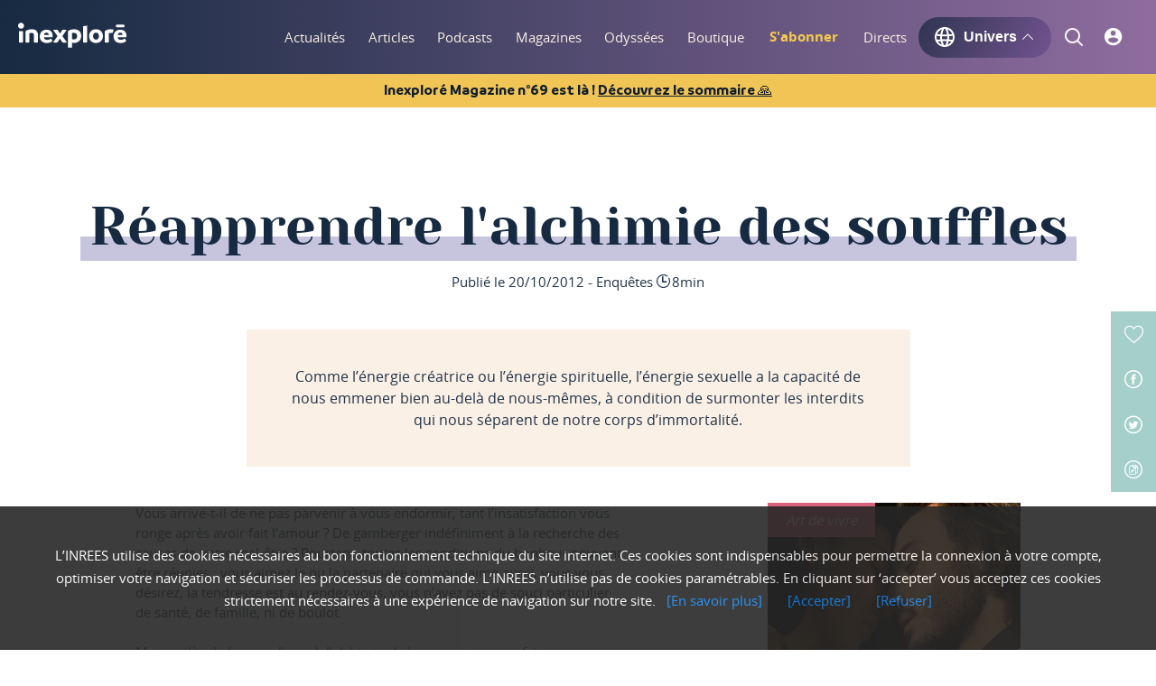

--- FILE ---
content_type: text/html; charset=utf-8
request_url: https://www.inexplore.com/articles/reapprendre-alchimie-souffles
body_size: 80768
content:
<!doctype html>
<html data-n-head-ssr lang="en" data-n-head="%7B%22lang%22:%7B%22ssr%22:%22en%22%7D%7D">
  <head >
    <meta data-n-head="ssr" charset="utf-8"><meta data-n-head="ssr" name="viewport" content="width=device-width, initial-scale=1"><meta data-n-head="ssr" property="fb:app_id" content="4069673023044557"><meta data-n-head="ssr" data-hid="apple-mobile-web-app-title" name="apple-mobile-web-app-title" content="Inexploré Digital"><meta data-n-head="ssr" data-hid="twitter:card" name="twitter:card" content="summary"><meta data-n-head="ssr" data-hid="twitter:site" name="twitter:site" content="Inexploré"><meta data-n-head="ssr" data-hid="og:site_name" property="og:site_name" content="Inexploré"><meta data-n-head="ssr" data-hid="og:locale" property="og:locale" content="fr_FR"><meta data-n-head="ssr" data-hid="og:locale:alternate" property="og:locale:alternate" content="es_ES"><meta data-n-head="ssr" data-hid="author" name="author" content="Inexploré"><meta data-n-head="ssr" data-hid="publisher" name="publisher" content="Équipe inexploré"><meta data-n-head="ssr" data-hid="copyright" name="copyright" content="INREES"><meta data-n-head="ssr" data-hid="revisit-after" name="revisit-after" content="1"><meta data-n-head="ssr" data-hid="google-site-verification" name="google-site-verification" content="j1yfKHlrlFrmrrKTEPlfzIPQWHpMqKvWnnw_MZgOxEE"><meta data-n-head="ssr" data-hid="keywords" name="keywords" content="Spiritualité, Au-delà, Perceptions, Corps-esprit, Art de vivre, Âme du monde, Sciences, Cosmos, Lieux mystérieux, Savoirs ancestraux, physique quantique, parapsychologie, biologie, neurosciences"><meta data-n-head="ssr" data-hid="charset" charset="utf-8"><meta data-n-head="ssr" data-hid="mobile-web-app-capable" name="mobile-web-app-capable" content="yes"><meta data-n-head="ssr" data-hid="description" name="description" content="Comme l’énergie créatrice ou l’énergie spirituelle, l’énergie sexuelle
a la capacité de nous emmener bien au-delà de nous-mêmes, à condition de surmonter les interdits qui nous séparent de notre corps d’immortalité."><meta data-n-head="ssr" data-hid="twitter:image" name="twitter:image" content="https://medias.inrees.com/img/magazine/haut_alchimiesouffle.jpg"><meta data-n-head="ssr" data-hid="twitter:creator" name="twitter:creator" content="Patrice van Eersel "><meta data-n-head="ssr" data-hid="og:url" property="og:url" content="https://www.inexplore.com/articles/reapprendre-alchimie-souffles"><meta data-n-head="ssr" data-hid="og:title" property="og:title" content="Réapprendre l&#x27;alchimie des souffles - Inexploré digital"><meta data-n-head="ssr" data-hid="og:description" property="og:description" content="Comme l’énergie créatrice ou l’énergie spirituelle, l’énergie sexuelle
a la capacité de nous emmener bien au-delà de nous-mêmes, à condition de surmonter les interdits qui nous séparent de notre corps d’immortalité."><meta data-n-head="ssr" data-hid="og:image" property="og:image" content="https://medias.inrees.com/img/magazine/haut_alchimiesouffle.jpg"><meta data-n-head="ssr" data-hid="og:type" property="og:type" content="article"><meta data-n-head="ssr" data-hid="article:author" name="article:author" content="Patrice van Eersel "><meta data-n-head="ssr" data-hid="article:section" name="article:section" content="Spiritualité, Au-delà, Perceptions, Corps-esprit, Art de vivre, Âme du monde, Sciences, Cosmos, Lieux mystérieux, Savoirs ancestraux, physique quantique, parapsychologie, biologie, neurosciences"><meta data-n-head="ssr" data-hid="article:tag" name="article:tag" content="Amour"><title>Réapprendre l&#x27;alchimie des souffles - Inexploré digital</title><link data-n-head="ssr" rel="icon" type="image/x-icon" href="/favicon.ico"><link data-n-head="ssr" data-hid="shortcut-icon" rel="shortcut icon" href="/_nuxt/icons/icon_64x64.4aaf57.png"><link data-n-head="ssr" data-hid="apple-touch-icon" rel="apple-touch-icon" href="/_nuxt/icons/icon_512x512.4aaf57.png" sizes="512x512"><link data-n-head="ssr" rel="manifest" href="/_nuxt/manifest.94e8c4e9.json" data-hid="manifest"><link data-n-head="ssr" rel="canonical" href="https://www.inexplore.com/articles/reapprendre-alchimie-souffles"><link rel="preload" href="/_nuxt/fa26856.js" as="script"><link rel="preload" href="/_nuxt/2bdd0f3.js" as="script"><link rel="preload" href="/_nuxt/d570306.js" as="script"><link rel="preload" href="/_nuxt/1ca9ed4.js" as="script"><link rel="preload" href="/_nuxt/ae8649c.js" as="script"><link rel="preload" href="/_nuxt/86a2632.js" as="script"><link rel="preload" href="/_nuxt/bb2833e.js" as="script"><link rel="preload" href="/_nuxt/b14fe14.js" as="script"><link rel="preload" href="/_nuxt/313401d.js" as="script"><style data-vue-ssr-id="1adb391c:0 683ca686:0 4143d65e:0 8b838ca0:0 7d4f47f2:0 58a0005c:0 695c274c:0 b67e586c:0 5201bc3b:0 db628be8:0">a,abbr,acronym,address,applet,article,aside,audio,b,big,blockquote,body,canvas,caption,center,cite,code,dd,del,details,dfn,div,dl,dt,em,embed,fieldset,figcaption,figure,footer,form,h1,h2,h3,h4,h5,h6,header,hgroup,html,i,iframe,img,ins,kbd,label,legend,li,mark,menu,nav,object,ol,output,p,pre,q,ruby,s,samp,section,small,span,strike,strong,sub,summary,sup,table,tbody,td,tfoot,th,thead,time,tr,tt,u,ul,var,video{border:0;font-size:100%;font:inherit;margin:0;padding:0;vertical-align:baseline}article,aside,details,figcaption,figure,footer,header,hgroup,menu,nav,section{display:block}body{line-height:1}ol,ul{list-style:none}blockquote,q{quotes:none}blockquote:after,blockquote:before,q:after,q:before{content:"";content:none}table{border-collapse:collapse;border-spacing:0}@font-face{font-display:swap;font-family:"Inreesfont";font-style:"normal";font-weight:300;src:url(/_nuxt/fonts/inreesfont.70d6664.eot);src:url(/_nuxt/fonts/inreesfont.70d6664.eot?#iefix) format("embedded-opentype"),url(/_nuxt/fonts/inreesfont.1599d60.woff) format("woff"),url(/_nuxt/fonts/inreesfont.adcc4d0.ttf) format("truetype"),url(/_nuxt/img/inreesfont.24a024a.svg#svgFontName) format("svg")}@font-face{font-display:swap;font-family:"OpenSans";font-style:"normal";font-weight:200;src:url(/_nuxt/fonts/opensans-regular.bda42ea.eot);src:url(/_nuxt/fonts/opensans-regular.bda42ea.eot?#iefix) format("embedded-opentype"),url(/_nuxt/fonts/opensans-regular.5dec3da.woff2) format("woff2"),url(/_nuxt/fonts/opensans-regular.9187218.woff) format("woff"),url(/_nuxt/fonts/opensans-regular.66eaf0c.ttf) format("truetype"),url(/_nuxt/img/opensans-regular.7cf63f6.svg#svgFontName) format("svg")}@font-face{font-display:swap;font-family:"OpenSans";font-style:"normal";font-weight:300;src:url(/_nuxt/fonts/opensans-regular.bda42ea.eot);src:url(/_nuxt/fonts/opensans-regular.bda42ea.eot?#iefix) format("embedded-opentype"),url(/_nuxt/fonts/opensans-regular.5dec3da.woff2) format("woff2"),url(/_nuxt/fonts/opensans-regular.9187218.woff) format("woff"),url(/_nuxt/fonts/opensans-regular.66eaf0c.ttf) format("truetype"),url(/_nuxt/img/opensans-regular.7cf63f6.svg#svgFontName) format("svg")}@font-face{font-display:swap;font-family:"OpenSans";font-style:"normal";font-weight:600;src:url(/_nuxt/fonts/opensans-semibold.95f4d89.eot);src:url(/_nuxt/fonts/opensans-semibold.95f4d89.eot?#iefix) format("embedded-opentype"),url(/_nuxt/fonts/opensans-semibold.5bea21e.woff2) format("woff2"),url(/_nuxt/fonts/opensans-semibold.c29329e.woff) format("woff"),url(/_nuxt/fonts/opensans-semibold.2228468.ttf) format("truetype"),url(/_nuxt/img/opensans-semibold.0a8cb01.svg#svgFontName) format("svg")}@font-face{font-display:swap;font-family:"OpenSans";font-style:"normal";font-weight:700;src:url(/_nuxt/fonts/opensans-bold.7f390e9.eot);src:url(/_nuxt/fonts/opensans-bold.7f390e9.eot?#iefix) format("embedded-opentype"),url(/_nuxt/fonts/opensans-bold.7f30192.woff2) format("woff2"),url(/_nuxt/fonts/opensans-bold.bc7248a.woff) format("woff"),url(/_nuxt/fonts/opensans-bold.b3b3e18.ttf) format("truetype"),url(/_nuxt/img/opensans-bold.8a6a5cb.svg#svgFontName) format("svg")}@font-face{font-display:swap;font-family:"OpenSans";font-style:"normal";font-weight:900;src:url(/_nuxt/fonts/opensans-extrabold.c1a0cb3.eot);src:url(/_nuxt/fonts/opensans-extrabold.c1a0cb3.eot?#iefix) format("embedded-opentype"),url(/_nuxt/fonts/opensans-extrabold.dadb6e0.woff2) format("woff2"),url(/_nuxt/fonts/opensans-extrabold.10f799f.woff) format("woff"),url(/_nuxt/fonts/opensans-extrabold.a1f77f7.ttf) format("truetype"),url(/_nuxt/img/opensans-extrabold.c64c2ab.svg#svgFontName) format("svg")}@font-face{font-display:swap;font-family:"Yesevaone";font-style:"normal";font-weight:300;src:url(/_nuxt/fonts/yesevaone-regular.217f9e1.eot);src:url(/_nuxt/fonts/yesevaone-regular.217f9e1.eot?#iefix) format("embedded-opentype"),url(/_nuxt/fonts/yesevaone-regular.974a87e.woff2) format("woff2"),url(/_nuxt/fonts/yesevaone-regular.bc5eca9.woff) format("woff"),url(/_nuxt/fonts/yesevaone-regular.d33391a.ttf) format("truetype"),url(/_nuxt/img/yesevaone-regular.c46f3f2.svg#svgFontName) format("svg")}@font-face{font-family:"branding-bold";src:local("BrandingBold"),url(/_nuxt/fonts/Branding-Bold.9fb4462.ttf) format("truetype")}@font-face{font-family:"branding-medium";src:local("BrandingMedium"),url(/_nuxt/fonts/Branding-Medium.0defe4d.ttf) format("truetype")}@font-face{font-family:"branding-semi-bold";src:local("BrandingSemiBold"),url(/_nuxt/fonts/Branding-Semibold.f81997a.ttf) format("truetype")}@font-face{font-family:"branding-semi-bold-italic";font-style:italic;src:local("BrandingSemiBold"),url(/_nuxt/fonts/Branding-Semibold-Italic.d3a4fea.ttf) format("truetype")}html{font-size:20px}@media screen and (max-width:350px){html{font-size:20px}}body{font-family:"OpenSans",sans-serif;font-size:1rem;line-height:1.25em;min-height:100vh;-webkit-font-smoothing:antialiased;-webkit-backface-visibility:hidden;background:#fff;color:#203349}body *{outline:none}body.pagetransition{overflow:hidden}#app{position:relative;width:100%}#__layout,#__nuxt,#app{display:flex;flex-direction:column;min-height:100vh;overflow:hidden;width:100%}header{justify-content:space-between;width:100%}header,header nav,header nav ul,header nav ul li,main{display:flex}main{box-sizing:border-box;flex-direction:column;position:relative;width:100%;z-index:0}main:focus{outline:none}main section{position:relative}main section,main section article{display:flex;flex-direction:column}.wrapper{box-sizing:border-box;display:flex;margin:0 auto;max-width:75rem;padding:0 1rem;width:100%}@media screen and (max-width:520px){.wrapper{padding:0 1.3rem}}.fonticon{font-family:"Inreesfont",sans-serif}a{color:inherit;cursor:pointer;-webkit-text-decoration:none;text-decoration:none;transition:all .2s ease-in-out}a:focus,button{outline:none}b,strong{font-weight:700}figure{overflow:hidden}figure img{max-width:100%}.lazy{opacity:0;visibility:hidden}.lazy.visible{opacity:1;visibility:visible}.btn,.btn-hover-full,.btn-hover-full-light,.btn-light,.inactive-btn{align-items:center;background:#a5d0c9;border:2px solid #a5d0c9;border-radius:50rem;color:#162a41;cursor:pointer;display:flex;font-size:.75rem;justify-content:center;line-height:1.25em;padding:.5rem 1.5rem;transition:all .2s ease-in-out;width:auto}.btn-hover-full-light:first-letter,.btn-hover-full:first-letter,.btn-light:first-letter,.btn:first-letter,.inactive-btn:first-letter{text-transform:uppercase}.btn-hover-full-light:hover,.btn-hover-full:hover,.btn-light:hover,.btn:hover,.inactive-btn:hover{background:rgba(204,231,227,0)}.iconlink{color:#a5d0c9;font-size:.75rem;font-weight:700;line-height:1.25em;position:relative}.iconlink:after{background:#a5d0c9;border-radius:50rem;bottom:-.2rem;content:"";height:2px;left:0;position:absolute;transform:rotateY(90deg);transform-origin:left center;transition:all .2s ease-in-out;width:100%}.iconlink:hover:after{transform:rotateY(0deg);transition:all .2s ease-in-out}.iconlink.eye:before{content:""}.iconlink.audio:before,.iconlink.eye:before{font-family:"Inreesfont",sans-serif;font-size:1.15rem;font-weight:400;padding:0 .4rem 0 0;vertical-align:bottom}.iconlink.audio:before{content:""}.iconlink.editor:before{content:"";font-family:"Inreesfont",sans-serif;font-size:1.15rem;font-weight:400;padding:0 .4rem 0 0;vertical-align:bottom}.timeline-trigger{border:1px solid blue;position:fixed;width:100%;z-index:90}.start-trigger{border:1px solid green}.end-trigger,.start-trigger{position:absolute;width:100%;z-index:90}.end-trigger{border:1px solid red}.lazyLoad{opacity:0;transition:opacity .5s ease-out}.lazyLoad.isLoaded{opacity:1}.gradient-podcasts{background:#162a41;background:linear-gradient(129deg,#162a41,#8f6c9f)}section.details .wrapper{flex-direction:column}@media screen and (min-width:751px){section.details .wrapper .main-title{margin-bottom:.5rem}}@media screen and (max-width:750px){section.details .wrapper .main-title{padding-bottom:.5rem}}section.details .wrapper .main-title h1{text-transform:none}.noscroll{height:100vh}.bold{font-weight:700}.semi-bold{font-weight:600}.italic{font-style:italic}.btn-hover-full:hover{background:#203349}.btn-hover-full-light:hover{background:#fbf0e5;border-color:#fbf0e5}.btn-light:hover{color:#a5d0c9}.btn-wrapper{align-items:center;display:flex;flex-direction:column}.inactive-btn{cursor:default;opacity:.5}.inactive-btn:hover{background:#a5d0c9}.btn.light,.light.btn-hover-full,.light.btn-hover-full-light,.light.btn-light,.light.inactive-btn{background:transparent;border-color:#697cb7;border-width:1px;color:#697cb7}.btn.light:hover,.light.btn-hover-full-light:hover,.light.btn-hover-full:hover,.light.btn-light:hover,.light.inactive-btn:hover{background:#697cb7;color:#fff}.post-wysiwyg{font-size:.75rem;line-height:1.1rem;margin-bottom:6rem}@media(max-width:750px){.post-wysiwyg{font-size:.85rem;line-height:1.2rem;margin-bottom:2rem}}.post-wysiwyg h2{font-family:"Yesevaone",serif;font-size:1.25rem}.post-wysiwyg h3{font-family:"Yesevaone",serif;font-size:1.1rem}.post-wysiwyg h4{font-family:"Yesevaone",serif;font-size:1rem}.post-wysiwyg h5{font-family:"Yesevaone",serif;font-size:.85rem}.post-wysiwyg h6{font-family:"Yesevaone",serif;font-size:.75rem}.post-wysiwyg a{color:#8f6c9f;font-weight:700;-webkit-text-decoration:underline;text-decoration:underline}.post-wysiwyg a:hover{color:#595075}.post-wysiwyg .content-center,.post-wysiwyg .content-center>*{text-align:center}.post-wysiwyg .left_blockquote,.post-wysiwyg .right_blockquote,.post-wysiwyg blockquote{background:#fbf0e5;display:block;float:left;left:-7.4rem;margin:3rem 0;padding:3rem 7.4rem;position:relative;width:100%}.post-wysiwyg .left_blockquote strong,.post-wysiwyg .right_blockquote strong,.post-wysiwyg blockquote strong{display:block;font-family:"Yesevaone",serif;font-size:1.25rem;font-weight:500}@media(max-width:1024px){.post-wysiwyg .left_blockquote,.post-wysiwyg .right_blockquote,.post-wysiwyg blockquote{margin:3rem 0}}@media(max-width:750px){.post-wysiwyg .left_blockquote,.post-wysiwyg .right_blockquote,.post-wysiwyg blockquote{left:-2rem;margin:2rem 0;padding:2rem}}.post-wysiwyg .left_blockquote:before,.post-wysiwyg .right_blockquote:before{content:"“";display:block;float:left;font-family:"Yesevaone",serif;font-size:5rem;left:-2rem;position:relative;top:1rem}@media(max-width:1130px){.post-wysiwyg .left_blockquote:before,.post-wysiwyg .right_blockquote:before{left:0;margin:1rem}}.post-wysiwyg .left_media,.post-wysiwyg .left_media_demi{float:left;margin:1rem 6rem 2.5rem 0;max-width:21.35rem}@media(max-width:750px){.post-wysiwyg .left_media,.post-wysiwyg .left_media_demi{float:none;margin:1rem auto 2.5rem;max-width:100%}}.post-wysiwyg .left_media img,.post-wysiwyg .left_media_demi img{width:100%}.post-wysiwyg .left_media .media_legend,.post-wysiwyg .left_media_demi .media_legend{font-size:.6rem;line-height:.8rem;margin:.2rem 0 0}@media(max-width:750px){.post-wysiwyg .left_media .media_legend,.post-wysiwyg .left_media_demi .media_legend{text-align:center;width:100%}}.post-wysiwyg .right_media,.post-wysiwyg .right_media_demi{float:right;margin:1rem 0 2.5rem 6rem;max-width:21.35rem}@media(max-width:750px){.post-wysiwyg .right_media,.post-wysiwyg .right_media_demi{float:none;margin:1rem auto 2.5rem;max-width:100%;width:100%}}.post-wysiwyg .right_media img,.post-wysiwyg .right_media_demi img{width:100%}.post-wysiwyg .right_media .media_legend,.post-wysiwyg .right_media_demi .media_legend{font-size:.6rem;line-height:.8rem;margin:.2rem 0 0}@media(max-width:750px){.post-wysiwyg .right_media .media_legend,.post-wysiwyg .right_media_demi .media_legend{text-align:center;width:100%}}.post-wysiwyg em,.post-wysiwyg i{font-style:italic}.post-wysiwyg b,.post-wysiwyg strong{font-weight:700}.post-wysiwyg sup{font-size:.5rem;vertical-align:text-bottom}.actions-menus ul li .like,.actions-menus ul li a,.actions-menus ul li span{align-items:center;display:flex;font-size:1rem;justify-content:center;left:0;position:relative;top:0;transition:all .15s ease-out}.actions-menus ul li .like small,.actions-menus ul li a small,.actions-menus ul li span small{font-size:.6rem;margin-left:.2rem}#heading{color:#fff;flex-direction:column;padding:0;position:fixed;z-index:50}#heading,#heading .header-container{background:#162a41;background:linear-gradient(90deg,#162a41 0,#8f6c9f);display:flex;filter:progid:DXImageTransform.Microsoft.gradient(startColorstr="#162a41",endColorstr="#8f6c9f",GradientType=1);width:100%}#heading .header-container{align-items:center;box-shadow:0 3px 10px hsla(0,0%,100%,0);height:82px;position:relative;transition:all .15s ease-out}#heading .header-container.second-level-open{box-shadow:0 3px 10px rgba(22,42,65,.4)}#heading .header-container.mobile{align-items:center;display:flex;height:70px}#heading .wrapper{align-items:center;flex-direction:row;justify-content:space-between;min-height:100%}#heading.mobileHeader{box-shadow:0 6px 18px -7px rgba(0,0,0,.75);box-sizing:border-box}#heading.mobileHeader .wrapper{display:block;position:relative}#heading.mobileHeader .wrapper .logo{left:0;margin:0 auto;position:absolute;right:0;text-align:center;width:5.3rem;z-index:53}#heading.mobileHeader .wrapper .logo,#heading.mobileHeader .wrapper .logo a{align-items:center;display:flex;height:100%}#heading .headerIcon{height:40px;width:40px}#heading .banner{align-items:center;background:#f1c555;display:flex;justify-content:center;padding:.3em 1em}#heading .banner>span{color:#0f1d2e;font-family:branding-bold;font-size:.8em}#heading .banner .link{cursor:pointer;text-decoration-line:underline}.second-level{background:#162a41;background:linear-gradient(90deg,#162a41 0,#8f6c9f);left:0;min-height:8.35rem;position:fixed;top:3.25rem;width:100%;z-index:-1}.second-level ul{align-items:center;box-sizing:border-box;display:flex;flex-direction:column;height:100%;justify-content:space-around;left:0;padding:1.2rem 0;position:absolute;top:0;width:100%}.second-level ul li a{color:#a5d0c9;font-family:"Yesevaone",serif;font-size:1.25rem}.pan-down-enter-active{transition:top .3s ease-out}.pan-down-leave-active{transition:top 1s ease-out}.pan-down-enter,.pan-down-leave-to{top:calc(-100% + 3.25rem)}.fade-in-enter-active,.fade-in-leave-active{transition:opacity .2s ease-out}.fade-in-enter,.fade-in-leave-to{opacity:0}footer{background-color:#0f1d2e;display:flex;flex-direction:row;font-size:16px;line-height:1em;width:100%}@media screen and (max-width:1025px){footer{flex-direction:column-reverse}}footer .informations{align-content:space-around;display:flex;flex-direction:column;padding:4%;width:80%}@media screen and (max-width:1025px){footer .informations{padding:6%;width:auto}}footer .informations p{color:#fff;font-family:branding-semi-bold;font-size:1.125em;line-height:1.5625em;margin-bottom:10px}footer .informations .inexplore-logo{width:100%}footer .informations .inexplore-logo a .logo{height:54px;width:235px}footer .informations .inexplore-logo p{color:rgba(252,252,253,.5);letter-spacing:.125em}footer .informations .socials{align-items:flex-start;display:flex;flex-direction:row;justify-content:space-between;margin:2em 0}@media screen and (max-width:750px){footer .informations .socials{flex-direction:column}}footer .informations .socials .social-links{width:60%}@media screen and (max-width:750px){footer .informations .socials .social-links{width:100%}}footer .informations .socials .social-links ul>li{display:inline-block;margin-bottom:5px;margin-right:20px}footer .informations .socials .social-links ul>li a{align-items:center;color:rgba(252,252,253,.5);display:flex;flex-direction:column;font-family:branding-semi-bold;font-size:.875em;line-height:1.5625em;-webkit-text-decoration:none;text-decoration:none}footer .informations .socials .social-links ul>li a .icon{margin-bottom:5px}footer .informations .socials .social-links ul>li a path{fill:rgba(252,252,253,.5)}footer .informations .socials .social-links ul>li a:hover .icon{filter:invert(51%) sepia(67%) saturate(6733%) hue-rotate(207deg) brightness(100%) contrast(101%)}footer .informations .socials .social-links ul>li a:hover{color:#1d73ff}footer .informations .socials .footer-newsletter{margin:1em 0;width:100%}@media screen and (min-width:751px){footer .informations .socials .footer-newsletter{margin:0;width:41%}}footer .informations .socials .footer-newsletter .btn-footer-newsletter{background-color:#0f1d2e;border:none;border-radius:30px;cursor:pointer;display:block;height:45px;margin-right:3px;width:20%}footer .informations .socials .footer-newsletter .btn-footer-newsletter:hover{background-color:#1d73ff}footer .informations .socials .footer-newsletter .form{align-items:center;background-color:#fff;border-radius:30px;display:flex;flex-direction:row;height:50px;justify-content:space-between;width:100%}footer .informations .socials .footer-newsletter .form input{border:none;box-shadow:none;color:#363b5a;font-family:branding-semi-bold;font-size:.9em;height:40px;margin-left:10px;outline:none;width:80%}footer .informations .socials .footer-newsletter .error-message{color:#e0034f;font-family:branding-medium;font-size:.9em;margin-left:.25em;margin-top:.5em}footer .informations .socials .footer-newsletter .error-input{border:2px solid #e0034f}footer .informations .links{align-items:flex-start;display:flex;flex-direction:row;flex-wrap:wrap;justify-content:space-between}@media screen and (min-width:751px){footer .informations .links{width:100%}}footer .informations .links{margin-bottom:2em}@media screen and (max-width:521px){footer .informations .links ul{flex-grow:1}}footer .informations .links ul li{margin-bottom:10px}footer .informations .links ul li,footer .informations .links ul li a{color:rgba(252,252,253,.5);font-family:branding-medium;font-size:1em;line-height:1.5625em}footer .informations .links ul li a{-webkit-text-decoration:none;text-decoration:none}footer .informations .links ul li a .icon{margin-top:5px}footer .informations .links ul li a path{fill:rgba(252,252,253,.5)}footer .informations .links ul li a:hover .icon{filter:invert(51%) sepia(67%) saturate(6733%) hue-rotate(207deg) brightness(100%) contrast(101%)}footer .informations .links ul li .pdf-link,footer .informations .links ul li a:hover{color:#1d73ff}footer .informations .links ul li ul>li{display:inline-block;margin-bottom:10px;margin-right:20px}footer .informations .links ul li ul>li a .icon{margin-bottom:5px}footer .informations .links ul li ul>li a path{fill:rgba(252,252,253,.5)}footer .informations .links ul li ul>li a:hover .icon path{fill:#1d73ff}footer .informations .links ul li ul>li a:hover{color:#1d73ff}footer .informations .copyright{align-items:center;display:flex;flex-direction:column;justify-content:center}footer .informations .copyright p{color:rgba(252,252,253,.5);font-family:branding-medium;font-size:1em;text-align:center}footer .informations .copyright svg{margin-top:1em}.contacts{background-color:rgba(23,56,204,.14);display:flex;flex-direction:column;padding:6%}@media screen and (min-width:750px){.contacts{flex-direction:row;justify-content:space-between;width:100%}}@media screen and (min-width:1025px){.contacts{flex-direction:column;justify-content:flex-start;padding:4% 2.5%;width:20%}}.contacts .sav{align-items:flex-start;display:flex;flex-direction:column}.contacts .sav .status{color:#fff;font-family:branding-semi-bold;font-size:1.125em;line-height:1.5625em;margin-bottom:2%}.contacts .sav span{background-color:#8cd867;border-radius:12px;color:#0f1d2e;font-family:branding-medium;font-size:.75em;margin-left:20px;padding:5px 10px}.contacts .sav p{color:rgba(252,252,253,.5);font-family:branding-medium;font-size:1em;margin-bottom:0;margin-top:0}.contacts .sav .open{background-color:#8cd867}.contacts .sav .close{background-color:#ee7992}.contacts ul>li{margin-bottom:5%;width:100%}@media screen and (min-width:1025px){.contacts ul>li{align-items:center;display:flex;flex-direction:row;justify-content:space-between;margin-bottom:10%}}.contacts ul>li a{align-items:center;color:#fff;display:flex;flex-direction:row;font-family:branding-semi-bold;font-size:1.125em;justify-content:space-between;-webkit-text-decoration:none;text-decoration:none;width:100%}@media screen and (min-width:750px){.contacts ul>li a span{margin-left:10px}}.contacts ul>li a span{align-items:center;background-color:#1737cc;border-radius:50px;display:flex;height:50px;justify-content:center;min-width:50px}.contacts ul>li .phone{cursor:text}.contacts ul>li a:hover{color:rgba(252,252,253,.5)}.contacts ul>li a:hover span{opacity:.5}.menu{align-items:center;-moz-column-gap:3vw;column-gap:3vw;display:flex}@media(min-width:1300px){.menu{-moz-column-gap:2vw;column-gap:2vw}}.menu,.menu>ul{height:82px}.menu>ul{align-items:center;display:flex}.menu>ul>li{padding:0 10px}@media(max-width:1300px){.menu>ul>li{padding:0 5px}}.menu>ul>li{align-items:center;display:flex;height:82px;justify-content:center;position:relative}.menu>ul>li .link,.menu>ul>li a{color:#fbf0e5;font-size:.75rem;font-weight:300;height:100%;line-height:82px;position:relative;text-align:center;vertical-align:middle}.menu>ul>li .link:after,.menu>ul>li a:after{background:#a5d0c9;bottom:0;content:"";display:block;height:.1rem;left:0;position:absolute;transform:rotateY(90deg);transition:all .15s ease-out;width:100%}.menu>ul>li .link.hovered:after,.menu>ul>li .link.nuxt-link-exact-active:after,.menu>ul>li .link:hover:after,.menu>ul>li a.hovered:after,.menu>ul>li a.nuxt-link-exact-active:after,.menu>ul>li a:hover:after{transform:rotateY(0deg)}@media(max-width:1280px){.menu>ul>li{padding:0 1vw}}@media(max-width:1230px){.menu>ul>li{padding:0 1vw}.menu>ul>li a{font-size:.6rem}}.menu>ul>li.highlighted{margin:0 1.2vw;padding:0;transition:opacity .2s ease-in}@media(max-width:1058px){.menu>ul>li.highlighted{margin:0 1.2vw 0 1vw}}.menu>ul>li.highlighted.hide{opacity:0;visibility:hidden}.menu>ul>li.highlighted a{color:#f3ca4e;font-weight:700}.menu .btn-universe{cursor:pointer;font-weight:700}.menu .btn-universe p{font-size:16px;line-height:1em}.menu .btn-universe .universe-icon{align-items:center;display:flex;fill:#fff;font-size:1rem;font-weight:500;margin:0 .25rem 0 0;transition:all .1s}.menu .btn-universe .universe-arrow{font-size:.6rem;font-weight:500;margin:0 .1rem 0 .3rem;transition:all .3s}.menu .btn-universe.show,.menu .btn-universe:hover{box-shadow:0 0 15px 0 #282d40}.menu .btn-universe.show .universe-arrow,.menu .btn-universe:hover .universe-arrow{transform:rotate(180deg)}.menu-burger-container{height:100%;left:0;position:absolute;top:0;width:100%;z-index:52}.menu-burger-container .menu-burger{height:100%;position:relative}.menu-burger-container .menu-burger>ul{align-items:center;display:flex;height:100%;justify-content:space-between;padding-left:10px;padding-right:10px}.menu-burger-container .menu-burger>ul>li{padding:0 .475rem;position:relative}.menu-burger-container .menu-burger>ul>li>a{color:#fbf0e5;font-size:1.3rem;left:0;position:relative;transition:all .15s ease-out}.menu-burger-container .menu-burger>ul>li>a:after{border:0 solid rgba(136,183,213,0);border-top-color:#fbf0e5;content:" ";height:0;left:50%;margin-left:0;opacity:0;pointer-events:none;position:absolute;top:95%;transition:all .2s ease-out;width:0}.menu-burger-container .menu-burger>ul>li>a.picto-logged{color:#a5d0c9}.menu-burger-container .menu-burger>ul>li>a.icon-active{color:#a5d0c9;font-size:1.5rem;left:.1rem}.menu-burger-container .menu-burger>ul>li>a.icon-active:after{border-top-color:#a5d0c9;border-width:4px;margin-left:-4px;opacity:1;top:98%}.menu-burger-container .menu-burger>ul>li.burger{cursor:pointer;height:.95rem;margin:0 .475rem;padding:0;width:1.4rem}.menu-burger-container .menu-burger>ul>li.burger .slice{background:#fbf0e5;height:.1rem;left:0;opacity:1;position:absolute;transition:all .3s ease-out;width:100%;z-index:51}.menu-burger-container .menu-burger>ul>li.burger .slice:first-child{top:0;transform:rotate(0deg) translate(0)}.menu-burger-container .menu-burger>ul>li.burger .slice:nth-child(2){top:49%}.menu-burger-container .menu-burger>ul>li.burger .slice:nth-child(3){bottom:0;transform:rotate(0deg) translate(0)}.menu-burger-container .menu-burger>ul>li.burger.burger-open .slice:first-child{transform:rotate(45deg) translate(5px,5px)}.menu-burger-container .menu-burger>ul>li.burger.burger-open .slice:nth-child(2){opacity:0}.menu-burger-container .menu-burger>ul>li.burger.burger-open .slice:nth-child(3){transform:rotate(-45deg) translate(6px,-7px)}.menu-burger-panel{background:#162a41;background:linear-gradient(90deg,#162a41 0,#8f6c9f);height:calc(100% - 2.55rem);left:0;position:fixed;top:69px;width:100%}.menu-burger-panel .panel-icons{border-bottom:.1rem solid #c7c4de;margin-left:20px;margin-right:20px;padding-bottom:20px}.menu-burger-panel .panel-icons>ul{align-items:flex-start;display:flex;flex-direction:column;height:100%}.menu-burger-panel .panel-icons>ul #loggedInContainer{align-items:center;display:flex;flex-direction:row;margin-bottom:10px}.menu-burger-panel .panel-icons>ul #loggedInIcon{height:25px;max-height:25px;max-width:25px;width:25px}.menu-burger-panel .panel-icons>ul #loggedInIcon a{align-items:center;display:flex;justify-content:center;text-align:center;vertical-align:middle}.menu-burger-panel .panel-icons>ul #loggedInIcon a span{font-size:12px}.menu-burger-panel .panel-icons>ul p#loggedInTitle{color:#fff;font-family:branding-semi-bold;font-size:16px;margin-left:15px}.menu-burger-panel .panel-icons>ul div.logInElement{margin-bottom:7px;margin-top:7px;width:100%}.menu-burger-panel .panel-icons>ul div.logInElement a{display:flex;flex-direction:row;width:100%}.menu-burger-panel .panel-icons>ul div.logInElement a p{font-family:branding-semi-bold;font-size:16px;margin-left:15px}.menu-burger-panel .panel-icons>ul li.listElement{display:flex;flex-direction:row}.menu-burger-panel .panel-icons>ul li.listElement .fonticon a{color:#fff}.menu-burger-panel .panel-icons>ul li.listElement p{font-family:branding-semi-bold;font-size:16px;margin-left:15px}.menu-burger-panel .panel-icons>ul li{margin-bottom:7px;margin-top:7px;width:100%}.menu-burger-panel .panel-icons>ul li a{color:#a5d0c9;font-size:1.2rem}.menu-burger-panel .panel-icons>ul li a.picto-logged{align-items:center;border:1.5px solid #a5d0c9;border-radius:50%;box-sizing:border-box;color:#a5d0c9;display:flex;height:25px;justify-content:center;overflow:hidden;width:25px}.menu-burger-panel .panel-icons>ul li a.picto-logged .user-name{font-size:11px;position:absolute}.menu-burger-panel .panel-menus>ul{display:block;width:100%}.menu-burger-panel .panel-menus>ul li{display:block;margin:1.6rem 0 0 .9rem;min-height:.95rem;width:calc(100% - .9rem)}.menu-burger-panel .panel-menus>ul li .burger-link,.menu-burger-panel .panel-menus>ul li a{color:#fff;display:block;font-family:"Yesevaone",serif;font-size:1rem;height:100%;position:relative;width:93%}@media screen and (max-width:1024px)and (min-width:520px){.menu-burger-panel .panel-menus>ul li .burger-link,.menu-burger-panel .panel-menus>ul li a{font-size:1.25rem}}.menu-burger-panel .panel-menus>ul li .burger-link .link-text,.menu-burger-panel .panel-menus>ul li a .link-text{display:inline-block;position:relative;width:auto}.menu-burger-panel .panel-menus>ul li .burger-link .link-text:after,.menu-burger-panel .panel-menus>ul li a .link-text:after{background:#c7c4de;bottom:-.2rem;content:"";display:block;height:.05rem;left:0;position:absolute;transition:width .2s ease-out;width:0}.menu-burger-panel .panel-menus>ul li .burger-link.a-open .link-text:after,.menu-burger-panel .panel-menus>ul li a.a-open .link-text:after{width:127%}.menu-burger-panel .panel-menus>ul li .burger-link span,.menu-burger-panel .panel-menus>ul li a span{cursor:pointer;font-size:.7rem;position:absolute;right:0;top:.15rem;transform:rotate(0deg);transition:transform .2s ease-out}.menu-burger-panel .panel-menus>ul li .burger-link span.arrow-open,.menu-burger-panel .panel-menus>ul li a span.arrow-open{transform:rotate(90deg)}.menu-burger-panel .panel-menus>ul li .accordion-content{height:0;opacity:0;overflow:hidden}.menu-burger-panel .panel-menus>ul li .accordion-content ul{display:block;margin:.8rem 0 0}.menu-burger-panel .panel-menus>ul li .accordion-content ul li{margin:.5rem 0 0 1rem}.menu-burger-panel .panel-menus>ul li .accordion-content ul li a{font-family:"OpenSans";font-size:.75rem;font-weight:300}@media screen and (max-width:1024px)and (min-width:520px){.menu-burger-panel .panel-menus>ul li .accordion-content ul li a{font-size:1rem}}.menu-burger-panel .panel-menus>ul .highlighted .burger-link a.link-text{color:#f3ca4e;font-weight:700}.menu-burger-panel .panel-menus>ul li.live-item .burger-link{align-items:center;display:flex;flex-direction:row}.menu-burger-panel .panel-menus>ul li.live-item .burger-link div.liveIcon{animation:wave 2s ease-in-out infinite;background-color:#ef7d8f;border-radius:10px;height:12px;margin-left:.7rem;margin-right:.7rem;min-height:12px;min-width:12px;width:12px}@keyframes wave{0%{box-shadow:0 0 10px #ef7d8f}25%{box-shadow:0 0 15px #ef7d8f}50%{box-shadow:0 0 20px #ef7d8f}75%{box-shadow:0 0 15px #ef7d8f}to{box-shadow:0 0 10px #ef7d8f}}.pan-left-enter-active,.pan-left-leave-active{transition:left .3s ease-out}.pan-left-enter,.pan-left-leave-to{left:-100%}.headicons{display:flex;height:1.75rem;margin:.75rem 0}.headicons>ul{padding:0 15px}.headicons>ul,.headicons>ul>li{align-items:center;display:flex}.headicons>ul>li{height:1.25rem;justify-content:center;padding:0 .5rem;position:relative;width:1.1rem}.headicons>ul>li a{color:#fbf0e5;font-size:1.1rem;left:0;opacity:1;position:absolute;top:0;transition:all .15s ease-out}.headicons>ul>li a:after{border:0 solid rgba(136,183,213,0);border-top-color:#fbf0e5;content:" ";height:0;left:50%;margin-left:0;opacity:0;pointer-events:none;position:absolute;top:95%;transition:all .2s ease-out;width:0}.headicons>ul>li a{transition:transform .3s}.headicons>ul>li a:hover{transform:scale(1.1)}.headicons>ul>li a.picto-logged{align-items:center;border:1.5px solid #a5d0c9;border-radius:50%;box-sizing:border-box;color:#a5d0c9;display:flex;height:25px;justify-content:center;overflow:hidden;width:25px}.headicons>ul>li a.picto-logged:hover{height:30px;width:30px}.headicons>ul>li a.picto-logged .user-name{font-size:11px;position:absolute}.headicons>ul>li a.picto-logged .user-name:hover{font-size:13px}.headicons>ul>li a.icon-active{color:#a5d0c9;font-size:1.5rem;left:-.22rem}.headicons>ul>li a.icon-active:after{border-top-color:#a5d0c9;border-width:4px;margin-left:-4px;opacity:1;top:105%}.headicons>ul>li a.nuxt-link-exact-active{color:#a5d0c9}.headicons>ul .userIcon{height:20px!important;width:20px!important}.headicons>ul>div.logInElement{height:1.25rem;transition:transform .3s}.headicons>ul>div.logInElement a{align-items:center;display:flex;flex-direction:row;flex-wrap:nowrap;justify-content:center}.headicons>ul>div.logInElement a p{font-family:branding-semi-bold;font-size:16px;margin-left:10px}@media screen and (max-width:1300px){.headicons>ul>div.logInElement a p{display:none}}.headicons>ul>div.logInElement:hover{transform:scale(1.1)}#loggedInIcon{align-items:center;background-color:rgba(36,38,56,.53);border-radius:20px;color:#203349;display:flex;height:40px;justify-content:center;max-height:40px;max-width:40px;padding:0;transition:box-shadow .3s;width:40px}#loggedInIcon .picto-logged{font-family:"Yesevaone",serif;left:50%;position:absolute;top:50%;transform:translate(-50%,-50%)}#loggedInIcon:hover{box-shadow:0 0 15px 0 rgba(36,38,56,.53)}.logged-popin-wrapper{position:relative}.logged-popin-wrapper .logged-popin{background:#595075;border-radius:.4rem;box-sizing:border-box;left:-5rem;min-width:160px;opacity:0;padding:0;position:absolute;top:.5rem;transform:scale(0);transition:all .3s ease-out;z-index:52}@media(max-width:980px){.logged-popin-wrapper .logged-popin{left:-4.3rem}}.logged-popin-wrapper .logged-popin.logged-open{opacity:1;top:2.8rem;transform:scale(1)}.logged-popin-wrapper .logged-popin ul{border-radius:.4rem;display:flex;flex-direction:column;width:100%}.logged-popin-wrapper .logged-popin ul>li{box-sizing:border-box;height:2rem;margin:0!important;padding:0;position:relative}.logged-popin-wrapper .logged-popin ul>li:first-child{border-bottom:1px solid #fff;border-radius:.35rem .35rem 0 0}.logged-popin-wrapper .logged-popin ul>li:last-child{border-bottom:none;border-radius:0 0 .35rem .35rem;box-shadow:0 0 0 hsla(171,9%,58%,0);position:relative;right:0;top:0;z-index:1}.logged-popin-wrapper .logged-popin ul>li a{color:#fff;font-size:.75rem;height:100%;line-height:2rem;text-align:center;width:100%}.logged-popin-wrapper .logged-popin ul>li a:hover{opacity:.6}@media(max-width:980px){.logged-popin-wrapper .logged-popin ul>li a{display:block}}.mobileHeader .logged-popin-wrapper .logged-popin{left:-4.3rem}.mobileHeader .logged-popin-wrapper .logged-popin ul>li a{display:block}.auth-overlay,.download-overlay{align-items:center;background:rgba(89,80,117,.85);display:flex;height:100%;justify-content:space-around;left:0;position:fixed;top:0;width:100%;z-index:51}@media(max-width:720px){.auth-overlay,.download-overlay{bottom:0;height:calc(100% - 50px);top:auto;z-index:50}}.auth-overlay .auth-popin-box,.auth-overlay .download-popin-box,.download-overlay .auth-popin-box,.download-overlay .download-popin-box{background:#fbf0e5;border-radius:.35rem;box-sizing:border-box;display:flex;flex-flow:row nowrap;height:auto;margin-bottom:4rem;max-width:90%;min-height:8rem;overflow:hidden;padding:1.5rem;position:relative;width:43.55rem}@media(max-height:600px){.auth-overlay .auth-popin-box,.auth-overlay .download-popin-box,.download-overlay .auth-popin-box,.download-overlay .download-popin-box{margin-bottom:0;max-height:90%}}@media(max-height:340px){.auth-overlay .auth-popin-box,.auth-overlay .download-popin-box,.download-overlay .auth-popin-box,.download-overlay .download-popin-box{padding:.6rem}}.auth-overlay .auth-popin-box .close-auth-popin,.auth-overlay .auth-popin-box .close-download-popin,.auth-overlay .download-popin-box .close-auth-popin,.auth-overlay .download-popin-box .close-download-popin,.download-overlay .auth-popin-box .close-auth-popin,.download-overlay .auth-popin-box .close-download-popin,.download-overlay .download-popin-box .close-auth-popin,.download-overlay .download-popin-box .close-download-popin{cursor:pointer;height:.47rem;position:absolute;right:.9rem;top:.9rem;width:.47rem}.auth-overlay .auth-popin-box .close-auth-popin:after,.auth-overlay .auth-popin-box .close-auth-popin:before,.auth-overlay .auth-popin-box .close-download-popin:after,.auth-overlay .auth-popin-box .close-download-popin:before,.auth-overlay .download-popin-box .close-auth-popin:after,.auth-overlay .download-popin-box .close-auth-popin:before,.auth-overlay .download-popin-box .close-download-popin:after,.auth-overlay .download-popin-box .close-download-popin:before,.download-overlay .auth-popin-box .close-auth-popin:after,.download-overlay .auth-popin-box .close-auth-popin:before,.download-overlay .auth-popin-box .close-download-popin:after,.download-overlay .auth-popin-box .close-download-popin:before,.download-overlay .download-popin-box .close-auth-popin:after,.download-overlay .download-popin-box .close-auth-popin:before,.download-overlay .download-popin-box .close-download-popin:after,.download-overlay .download-popin-box .close-download-popin:before{background:#595075;border-radius:.05rem;content:"";display:block;height:.8rem;left:0;position:absolute;top:0;width:.15rem}.auth-overlay .auth-popin-box .close-auth-popin:before,.auth-overlay .auth-popin-box .close-download-popin:before,.auth-overlay .download-popin-box .close-auth-popin:before,.auth-overlay .download-popin-box .close-download-popin:before,.download-overlay .auth-popin-box .close-auth-popin:before,.download-overlay .auth-popin-box .close-download-popin:before,.download-overlay .download-popin-box .close-auth-popin:before,.download-overlay .download-popin-box .close-download-popin:before{transform:rotate(45deg)}.auth-overlay .auth-popin-box .close-auth-popin:after,.auth-overlay .auth-popin-box .close-download-popin:after,.auth-overlay .download-popin-box .close-auth-popin:after,.auth-overlay .download-popin-box .close-download-popin:after,.download-overlay .auth-popin-box .close-auth-popin:after,.download-overlay .auth-popin-box .close-download-popin:after,.download-overlay .download-popin-box .close-auth-popin:after,.download-overlay .download-popin-box .close-download-popin:after{transform:rotate(-45deg)}@media(max-width:750px){.auth-overlay .auth-popin-box .close-auth-popin,.auth-overlay .auth-popin-box .close-download-popin,.auth-overlay .download-popin-box .close-auth-popin,.auth-overlay .download-popin-box .close-download-popin,.download-overlay .auth-popin-box .close-auth-popin,.download-overlay .auth-popin-box .close-download-popin,.download-overlay .download-popin-box .close-auth-popin,.download-overlay .download-popin-box .close-download-popin{top:.3rem}}.fade-in-out-enter-active,.fade-in-out-leave-active{transition:opacity .2s ease-out}.fade-in-out-enter-to,.fade-in-out-leave{opacity:1}.fade-in-out-enter,.fade-in-out-leave-to{opacity:0}.pop-in-enter-active,.pop-in-leave-active{transition:transform .2s ease-out}.pop-in-enter-to,.pop-in-leave{transform:scale(1)}.pop-in-enter{transform:scale(0)}.pop-in-leave-to{transform:scale(1)}.promote{align-items:center;background:#fbf0e5;display:flex;justify-content:center}.promote .wrapper{background:#fff;box-shadow:0 3px 6px rgba(0,0,0,.13);box-sizing:border-box;flex-direction:column;margin:3.75rem;padding-bottom:2.25rem;padding-top:3.25rem;width:calc(100% - 7.5rem)}@media screen and (max-width:750px){.promote .wrapper{margin:1.2rem 1rem;padding-bottom:1.2rem;padding-top:1.2rem;width:calc(100% - 2rem)}}.promote .wrapper .main-title{margin:0 0 .75rem;padding:0}.promote .wrapper .main-title h2{text-transform:none}.promote .wrapper .text{font-size:.75rem;margin:0 auto;max-width:30.4rem;text-align:center;width:100%}.promote .wrapper ul{align-items:center;display:flex}.promote.design-2 h2{font-family:"Yesevaone",serif;margin-top:2.25rem;padding:0 1rem;text-align:center}@media screen and (max-width:750px){.promote.design-2 h2{margin-top:1rem}}.promote.design-2 .wrapper{margin-top:1.75rem}.promote.presentation .wrapper{max-width:58.25rem}.promote.presentation .wrapper ul{margin:2rem auto 0}@media screen and (max-width:520px){.promote.presentation .wrapper ul{flex-direction:column}}.promote.presentation .wrapper ul li:nth-child(2){font-size:.75rem;margin:.25rem 1.35rem}.promote.summary .posts-flower{pointer-events:none;position:absolute;right:0;top:0;transform:translateY(-17.5rem)}.promote.summary .posts-flower img{transform:translateX(4rem)}@media(max-width:1024px){.promote.summary .posts-flower{display:none}}.promote.summary .wrapper{max-width:73.25rem}@media screen and (min-width:751px){.promote.summary .wrapper{margin:5.75rem 2rem;padding:3.9rem 3.25rem 2.5rem}}.promote.summary .wrapper>ul{align-items:flex-start;flex-wrap:wrap;justify-content:center;margin-top:3.5rem;position:relative}@media screen and (max-width:520px){.promote.summary .wrapper>ul{margin-top:1rem}}.promote.price .wrapper{max-width:41rem;padding:2.05rem 5vw}.promote.price .wrapper ul{display:flex;flex-wrap:wrap;justify-content:space-between;width:100%}@media screen and (max-width:750px){.promote.price .wrapper ul{justify-content:space-around}}@media screen and (max-width:520px){.promote.price .wrapper ul{flex-direction:column}}.promote.price .wrapper ul li{align-items:center;display:flex;flex-direction:column;justify-content:center}.promote.price .wrapper ul li p{align-items:center;display:flex;font-family:"Yesevaone",serif;font-weight:500}.promote.price .wrapper ul li p.price-title{border-bottom:.05rem solid #8f6c9f;margin-bottom:.9rem;padding-bottom:.5rem}@media screen and (min-width:521px){.promote.price .wrapper ul li p{flex-direction:column}}@media screen and (max-width:520px){.promote.price .wrapper ul li p span{margin-left:.25rem}}.promote.price .wrapper ul li p:last-of-type{font-size:2rem;line-height:1em}.promote.price .wrapper ul li hr{margin:1.1rem 0 1.5rem;width:100%}@media screen and (max-width:750px){.promote.price .wrapper ul li:last-of-type{margin-top:2rem;width:100%}}@media screen and (max-width:520px){.promote.price .wrapper ul li:nth-of-type(2){margin-top:2rem}}.promote.price .wrapper .buy-btn{padding:.45rem 1.1rem}@media(max-width:750px){.promote.find-block .wrapper .text{margin:.5rem auto 0}.promote.find-block .wrapper ul{margin:1.5rem auto .5rem}.promote.find-block .wrapper ul li:nth-child(2){margin:.75rem 1.35rem}}.promote.find-block .wrapper .btn,.promote.find-block .wrapper .btn-hover-full,.promote.find-block .wrapper .btn-hover-full-light,.promote.find-block .wrapper .btn-light,.promote.find-block .wrapper .inactive-btn{padding:.5rem 1.1rem}#universe-popin{display:flex;opacity:0;padding-top:.5rem;position:fixed;top:82px;transform:translateY(-15%) translateX(5%);transition:all .3s ease-out;visibility:hidden;z-index:200}#universe-popin.show{opacity:1;transform:translateY(0) translateX(5%);visibility:visible}@media screen and (max-width:980px){#universe-popin{padding-top:0;top:calc(70px + .25rem)}}#universe-popin>div{overflow:hidden}#universe-popin>div ul{display:flex}#universe-popin>div ul li{background:#595075;height:5rem;min-width:7.5rem;padding:.6rem .5rem .6rem 0}#universe-popin>div ul li:first-of-type{border-radius:8px 0 0 8px;padding-left:.7rem}#universe-popin>div ul li:last-of-type{border-radius:0 8px 8px 0;padding-right:.7rem}#universe-popin>div ul li a{align-items:center;border-radius:.35rem;display:flex;height:100%;justify-content:center;transition:all .15s ease-out;width:100%}#universe-popin>div ul li a:hover{filter:brightness(1.1);opacity:.9}#universe-popin>div ul li a:hover:after{display:none}#universe-popin>div ul li a figure{align-items:center;display:flex;height:100%;justify-content:center}#universe-popin>div ul li a figure img{display:flex;flex-shrink:0;max-height:100%;max-width:100%}.cookies-content{background-color:#272727;bottom:0;box-sizing:border-box;color:#fff;font-size:.75rem;left:0;margin:0;opacity:.9;padding:2.1rem;position:fixed;text-align:center;width:100%;z-index:50}.cookies-content.cookies-hidden{display:none}.cookies-content a{color:#1388f5}.cookies-content a.know-more{margin-left:8px}.cookies-content a.dismiss{margin-left:24px}.main-title{align-items:center;display:flex;justify-content:center;margin:3.5rem 0 1rem}.main-title>*{color:#162a41;display:inline-block;font-family:"Yesevaone",serif;font-size:3rem;line-height:1.2em;text-align:center;text-transform:uppercase}.main-title>*>div{position:relative;z-index:0}.main-title>*>div:after{background:#a5d0c9;bottom:0;content:"";height:37%;left:-.5rem;padding:0 .5rem;position:absolute;width:100%;z-index:-1}@media(max-width:750px){.main-title>*>div:after{height:1rem;left:-.3rem;padding:0 .3rem}}.main-title>.primary>div:after{background:#c7c4de}.main-title>.secondary>div:after{background:#a5d0c9}.main-title>.purple>div:after{background:rgba(155,110,176,.957)}.main-title>.purple-light>div:after{background:#8f6c9f}.main-title>.white{color:#fbf0e5}.main-title>.white div:after{background:#162a41}.main-title>.purple-white{color:#fbf0e5}.main-title>.purple-white>div:after{background:#8f6c9f}.main-title>.dark-purple-light-purple{color:#162a41}.main-title>.dark-purple-light-purple>div:after{background:#c7c4de}.main-title>.blue-light-purple-dark{color:#162a41}.main-title>.blue-light-purple-dark>div:after{background:#ebf4ff}@media(max-width:750px){.main-title{margin:0;padding:2.5rem 1.25rem 2rem}.main-title>*{font-size:1.5rem;line-height:1.5rem}}.main-title.subtitleAfter{margin:1.25rem 0 .5rem}@media(max-width:750px){.main-title.subtitleAfter{margin:0;padding:2.5rem 1.25rem .5rem}}.main-title.subtitleAfter+p{font-size:.9rem;line-height:1.25em;margin:.75rem auto;max-width:80%;text-align:center}@media(max-width:750px){.main-title.subtitleAfter+p{font-size:.75rem;margin:.75rem auto 0;width:13.8rem}}.card{align-items:flex-start;display:flex;flex-direction:column;height:100%;margin:1.25rem .3rem;position:relative;width:14rem}.card .hoverable:hover{box-shadow:0 13px 12px -9px #171616;transform:scale(1.03)}.card .hoverable:hover figcaption{opacity:0}.card .hoverable:hover .hoverCaption{opacity:1}.card header:hover .title{-webkit-text-decoration:underline;text-decoration:underline}.card .iconlink:hover:after{transform:rotateY(0deg);transition:all .2s ease-in-out}.card>*>a{height:100%;left:0;position:absolute;top:0;width:100%;z-index:2}.card .figure,.card figure{display:flex;position:relative;width:100%}.card .figure img,.card figure img{width:100%}.card .figure figcaption,.card figure figcaption{background:rgba(12,139,51,.9);color:#fff;font-size:.75rem;font-style:italic;left:0;line-height:1.25em;opacity:1;padding:.5rem 1rem;position:absolute;top:0;transition:opacity .15s ease-out;width:auto}@media(max-width:750px){.card .figure figcaption,.card figure figcaption{padding:.3rem 1rem}}.card .figure .borderBottom,.card figure .borderBottom{bottom:0;position:absolute}.card .figure .borderBottom:not(.price),.card figure .borderBottom:not(.price){height:.3rem;left:0;opacity:.9;width:100%}.card .figure .borderBottom.price,.card figure .borderBottom.price{box-sizing:border-box;color:#fbf0e5;font-family:"OpenSans",sans-serif;font-size:.75rem;font-style:italic;line-height:.8rem;min-width:3.46rem;padding:.25rem .5rem;right:0;text-align:center}.card .figure.hoverable,.card figure.hoverable{box-shadow:0 0 0 0 hsla(0,0%,100%,0);transform:scale(1);transition:all .15s ease-out}.card .figure.hoverable .hoverCaption,.card figure.hoverable .hoverCaption{align-items:center;background:rgba(12,139,51,.9);color:#fff;display:flex;font-size:.75rem;font-style:italic;height:100%;justify-content:space-around;left:0;line-height:1.25em;opacity:0;position:absolute;text-align:center;top:0;transition:opacity .15s ease-out;width:100%}.card .figure.hoverable .hoverCaption.hoverCaption-podcast,.card figure.hoverable .hoverCaption.hoverCaption-podcast{flex-direction:column;justify-content:center}.card .figure.hoverable .hoverCaption.hoverCaption-podcast .fonticon,.card figure.hoverable .hoverCaption.hoverCaption-podcast .fonticon{display:inline-block;font-size:4.2rem;font-style:normal;margin-bottom:3.3rem}.card .figure.hoverable .hoverCaption p,.card figure.hoverable .hoverCaption p{width:85%}.card .card-image-background{align-items:center;background-position:50%;background-repeat:no-repeat;background-size:cover;display:flex;justify-content:center;position:relative;width:100%}.card .card-image-background>a{height:100%;width:100%}.card header{padding:1rem 0;position:relative}.card header.header-subtitle{padding:.55rem 0 1rem}.card header .title{font-family:"Yesevaone",serif;font-size:1.15rem;line-height:1.25em}.card header .title.is-light{color:#203349!important}.card header .author{font-size:.6rem;margin-top:.5rem}.card header .card-subtitle{font-size:.75rem;margin:0 0 .75rem}.card header span:before{color:#a5d0c9;content:"";cursor:pointer;font-family:"Inreesfont",sans-serif;font-size:1.2rem;line-height:1em}.auth-form{align-items:center;box-sizing:border-box;display:flex;flex:none;flex-direction:column;justify-content:space-between;text-align:center;width:100%}.auth-form:first-child{margin-left:-100%}.auth-form .main-title{margin:0 0 1.4rem}@media(max-height:420px){.auth-form .main-title{display:none}}.auth-form .main-title h2{font-size:1.2rem}.auth-form .main-title>*>div:after{height:55%;left:-.3rem;padding:0 .3rem}@media(max-width:750px){.auth-form .main-title{padding:0}}.auth-form form,.auth-form form .form-input{align-items:center;display:flex;flex-direction:column;justify-content:space-between;text-align:center}.auth-form form .form-input input{background:#fff;border:.1rem solid #dfdfe2;border-radius:1rem;box-sizing:border-box;font-size:.8rem;height:2rem;margin-bottom:.3rem;padding:.8rem;transition:all .2s ease-out;width:11.75rem}@media screen and (max-width:520px){.auth-form form .form-input input{font-size:1rem}}.auth-form form .form-input label{font-size:.8rem;margin-bottom:.1rem;transition:all .2s ease-out}.auth-form form .form-input.error label{color:#e0034f}.auth-form form .form-input.error input{border-color:#e0034f}.auth-form form p{color:#e0034f;font-size:.75rem;margin-bottom:.25rem}.auth-form form .forgotten-link{font-size:.75rem;margin-bottom:.4rem;-webkit-text-decoration:underline;text-decoration:underline}.auth-form form .btn,.auth-form form .btn-hover-full,.auth-form form .btn-hover-full-light,.auth-form form .btn-light,.auth-form form .inactive-btn{cursor:pointer;margin-top:1.1rem}@media(max-height:360px){.auth-form form .btn,.auth-form form .btn-hover-full,.auth-form form .btn-hover-full-light,.auth-form form .btn-light,.auth-form form .inactive-btn{margin-top:0}}.toasted{color:#162a41!important;justify-content:space-around!important;text-align:center}.toasted .primary.success,.toasted.toasted-primary.success{background:#a5d0c9!important}.toasted .primary.error,.toasted.toasted-primary.error{background:#e68b8b!important;color:#fff!important}.toasted-container.bottom-center{bottom:3%!important}@media(max-width:600px){.toasted-container.bottom-center{bottom:0!important}}.background-images{height:100%;left:0;overflow:hidden;pointer-events:none;position:absolute;top:0;width:100%}@media(max-width:800px){.background-images{display:none}}.background-images img,.background-images svg{position:absolute}.background-images img:first-child,.background-images svg:first-child{right:100%;top:50%;transform:translate(75%,-50%)}@media(max-width:1400px){.background-images img:first-child,.background-images svg:first-child{transform:translate(50%,-50%)}}@media(max-width:1100px){.background-images img:first-child,.background-images svg:first-child{transform:translate(25%,-50%)}}.background-images img:last-child,.background-images svg:last-child{left:100%;top:50%;transform:translate(-75%,-50%)}@media(max-width:1100px){.background-images img:last-child,.background-images svg:last-child{transform:translate(-25%,-50%)}}.post-date{font-size:.75rem;text-align:center}.post-date.podcast{color:#fbf0e5}.actions-menus{display:flex;flex-direction:column;margin:1rem 0}.actions-menus ul{color:#a5d0c9;display:flex;justify-content:space-around;margin:0 auto 1rem;max-width:100%;width:25rem}@media screen and (min-width:1150px){.actions-menus ul{align-items:center;background-color:#a5d0c9;color:#fff;flex-direction:column;height:200px;position:fixed;right:0;width:50px;z-index:76}}.actions-menus ul li{align-items:center;display:flex;height:1rem;justify-content:center;position:relative}.actions-menus ul li .like{transform:scale(.85)}.actions-menus ul li a:hover,.actions-menus ul li.copy span:hover{transform:scale(1.2)}.like{bottom:.5rem;cursor:pointer;height:1.25rem;left:.8rem;position:absolute;z-index:3}.like svg{height:100%}.like svg .st1.article{fill:#a5d0c9}@media screen and (min-width:1150px){.like svg .st1.article{fill:#fff}}.like svg .st1.podcast{fill:#a5d0c9}@media screen and (min-width:1150px){.like svg .st1.podcast{fill:#fff}}.like svg .st1.magazine{fill:#a5d0c9}@media screen and (min-width:1150px){.like svg .st1.magazine{fill:#fff}}.like svg .st1{fill:#a5d0c9}.grid-index{max-width:100%;position:relative}.grid-index h2{align-items:center;color:#fbf0e5;display:flex;flex-direction:column;font-family:"Yesevaone",serif;justify-content:center;position:relative;text-align:center;text-transform:uppercase;z-index:2}.grid-index h2 strong{font-weight:500}.grid-index:after{background:rgba(32,51,73,.7);content:"";display:block;left:0;position:absolute;width:100%;z-index:1}.grid-index.large-index{width:20rem}@media(max-width:750px){.grid-index.large-index{width:9.5rem}}.grid-index.large-index h2{font-size:3.5rem;line-height:3.5rem}@media(max-width:750px){.grid-index.large-index h2{font-size:1.7rem;line-height:1.7rem}}.grid-index.large-index h2 strong{font-size:24rem;line-height:20rem}@media(max-width:750px){.grid-index.large-index h2 strong{font-size:10rem;line-height:8rem}}.grid-index.large-index:after{height:20rem;top:1.4rem}@media(max-width:750px){.grid-index.large-index:after{height:8.3rem;top:.7rem}}.grid-index.large-index.digits-2{width:28rem}.grid-index.large-index.digits-3{width:44rem}.grid-index.large-index.digits-4{width:61rem}.grid-index.medium-index{width:8.8rem}@media(max-width:820px){.grid-index.medium-index{top:-.5rem;width:7.5em}}.grid-index.medium-index h2{font-size:1.5rem;line-height:1.5rem}.grid-index.medium-index h2 strong{font-size:10.5rem;line-height:9rem}@media(max-width:820px){.grid-index.medium-index h2 strong{font-size:4rem;line-height:3.5rem}}.grid-index.medium-index:after{height:8.8rem;top:.6rem}@media(max-width:820px){.grid-index.medium-index:after{height:5rem}}.grid-index.medium-index.digits-2{width:12rem}.grid-index.medium-index.digits-3{width:20rem}.grid-index.medium-index.digits-4 h2{font-size:7.5rem}.post-keywords{margin:0 0 5.5rem}@media(max-width:750px){.post-keywords{margin:0 0 2.5rem}}.post-keywords ul{align-items:center;display:flex;flex-wrap:wrap;justify-content:flex-start;margin:0 auto}.post-keywords ul li{margin:0 1.5rem .5rem 0}@media(max-width:750px){.post-keywords ul li{margin:0 .5rem .5rem 0}.post-keywords ul li:first-child{margin:0 .5rem .75rem 0;width:100%}}.post-keywords ul li a,.post-keywords ul li div{display:block;text-transform:lowercase}.post-keywords ul li a:first-letter,.post-keywords ul li div:first-letter{text-transform:uppercase}.post-keywords ul li div{cursor:default}.post-keywords ul li div:hover{background:#a5d0c9}.post-keywords ul li span{font-size:.6rem;font-weight:700;text-transform:uppercase}.post-keywords.podcast-keyword ul li span{color:#fbf0e5}.accordion{background:#c7c4de;box-shadow:0 3px 6px rgba(0,0,0,.13);box-sizing:border-box;margin:0 2.3rem 2.5rem;width:17.65rem}@media(max-width:750px){.accordion{margin:0;position:relative;width:100%}}.accordion header{box-sizing:border-box;cursor:pointer;padding:1.425rem 2.3rem;position:relative;z-index:50}@media(max-width:750px){.accordion header{padding:1.425rem 1.1rem}}.accordion header h4{font-family:"Yesevaone",serif;font-size:1rem}.accordion header .fonticon{font-size:.75rem;position:absolute;right:2.3rem;top:33%;transform:rotate(0deg);transition:all .2s ease-out}.accordion header .fonticon.arrow-open{transform:rotate(-180deg)}@media(max-width:750px){.accordion header .fonticon{right:1.1rem}}.accordion .accordion-content{height:0;opacity:0}.accordion .accordion-content .author-portrait{background-position:50%;background-repeat:no-repeat;background-size:cover;box-shadow:0 3px 6px rgba(0,0,0,.13);height:9.8rem}.accordion .accordion-content .author-img-wrapper{align-items:center;display:flex;justify-content:center}.accordion .accordion-content .author-img-wrapper img{border-radius:50%;box-shadow:0 3px 6px rgba(0,0,0,.13);height:auto;max-width:100%;width:5rem}.accordion .accordion-content .author-description{font-size:.75rem;line-height:1rem;padding:1.35rem 1.85rem 0;text-align:center}.accordion .accordion-content .author-description h5{font-family:"Yesevaone",serif;font-size:.75rem}.accordion footer{align-items:center;background:transparent;display:flex;justify-content:center}@media(max-width:750px){.accordion footer{background:#c7c4de;padding:1rem}}.accordion footer .btn,.accordion footer .btn-hover-full,.accordion footer .btn-hover-full-light,.accordion footer .btn-light,.accordion footer .inactive-btn{opacity:0;position:relative;top:1rem}@media(max-width:750px){.accordion footer .btn,.accordion footer .btn-hover-full,.accordion footer .btn-hover-full-light,.accordion footer .btn-light,.accordion footer .inactive-btn{top:0}}@media screen and (max-width:750px){.accordion.summary header{box-shadow:0 3px 6px rgba(0,0,0,.16)}}.accordion.summary ul{background:#fff;flex-direction:column;flex-wrap:wrap;overflow:hidden}.accordion.summary ul li{align-items:center;border-bottom:.25rem solid;box-shadow:0 3px 6px rgba(0,0,0,.16);box-sizing:border-box;display:flex;font-size:.75rem;line-height:1rem;min-height:3.5rem;padding:.75rem 1.85rem .5rem;width:100%}.copy{cursor:pointer}.download-popin-contents{align-items:center;box-sizing:border-box;display:flex;flex:none;flex-direction:column;justify-content:flex-start;text-align:center;width:100%}.download-popin-contents:first-child{margin-left:-100%}.download-popin-contents .main-title{margin:0 0 1.4rem}@media(max-height:420px){.download-popin-contents .main-title{display:none}}.download-popin-contents .main-title h2{font-size:1.2rem}.download-popin-contents .main-title>*>div:after{height:55%;left:-.3rem;padding:0 .3rem}@media(max-width:750px){.download-popin-contents .main-title{padding:0}}.download-popin-contents p{font-size:.75rem;margin-bottom:.25rem}.download-popin-contents #downloading-text{margin-top:1.1rem}@media(max-height:360px){.download-popin-contents #downloading-text{margin-top:0}}.download-popin-contents #downloading-text{font-style:italic}.download-popin-contents button{cursor:pointer;margin-top:1.1rem}@media(max-height:360px){.download-popin-contents button{margin-top:0}}.html-content{color:#fff;font-size:.75em;line-height:1.1em;margin-bottom:1em}@media(max-width:750px){.html-content{font-size:.85em;line-height:1em}}.html-content h2,.html-content h3,.html-content h4{font-family:branding-medium;font-size:1em}.html-content h5{font-family:branding-medium;font-size:.85em}.html-content h6{font-family:branding-medium;font-size:.75em}.html-content a{color:#fff;font-weight:700;-webkit-text-decoration:underline;text-decoration:underline}.html-content a:hover{color:#75a6a0}.immersivecarrousel{display:flex;height:auto;overflow:hidden;position:relative;width:100%}.immersivecarrousel>div{display:flex;min-width:100%;overflow:hidden}.immersivecarrousel>div>ul{display:flex;width:auto}.immersivecarrousel>div>ul>li{display:flex;flex-direction:column;min-width:100vw}.immersivecarrousel>div>ul>li .wrapper{width:90%}.immersivecarrousel>ul{bottom:2rem;display:flex;left:50%;position:absolute;transform:translate(-50%)}.immersivecarrousel>ul>li{border:1px solid #a5d0c9;border-radius:50%;box-sizing:border-box;cursor:pointer;display:flex;height:.5rem;margin:0 .125rem;position:relative;width:.5rem}.immersivecarrousel>ul>li:after{background:#a5d0c9;content:"";height:100%;left:0;position:absolute;top:0;transform:scale(0);transition:all .5s ease-in-out;width:100%}.immersivecarrousel>ul>li.current:after{transform:scale(1)}.single-immersive-post .wrapper{width:90%}.postcarrousel{display:flex;height:auto;margin:2rem 0;position:relative;width:100%}@media(max-width:750px){.postcarrousel{margin:0}}.postcarrousel>div{align-items:center;display:flex;flex-direction:column}.postcarrousel>div.full{max-width:100%;padding:0}.postcarrousel>div .carrousel{display:flex;position:relative;width:100%}.postcarrousel>div .carrousel:not(.hide-sep):after{background:#e2e2e3;bottom:0;content:"";height:1px;left:50%;position:absolute;transform:translate(-50%);width:98%}.postcarrousel>div .carrousel .container{display:flex;overflow:hidden;width:100%}.postcarrousel>div .carrousel .container>ul{align-items:flex-start;display:flex;margin:0 auto;width:auto}.postcarrousel>div .carrousel .container>ul>li{display:flex;flex-direction:column}.postcarrousel>div>a{margin:1.5rem 0}.immersivepost{background-position:50%;background-size:cover;color:#fbf0e5;display:flex;flex-direction:column;height:100%;justify-content:center;width:100%}.immersivepost .wrapper{align-items:center;flex-direction:row}.immersivepost .wrapper>div{display:flex;flex-direction:column}.immersivepost .wrapper>div:first-of-type header{align-items:flex-end;display:flex;justify-content:space-between;max-width:40rem;padding:0 0 1rem;position:relative}@media(max-width:750px){.immersivepost .wrapper>div:first-of-type header{align-items:flex-start;flex-direction:column}}.immersivepost .wrapper>div:first-of-type header:after{background:#c7c4de;border-radius:50rem;bottom:0;content:"";height:3px;position:absolute;width:100%}@media(max-width:750px){.immersivepost .wrapper>div:first-of-type header:after{background:#fbf0e5}}.immersivepost .wrapper>div:first-of-type header .cat{font-size:1.25rem;font-weight:900;line-height:1.25em;text-transform:uppercase}@media(max-width:750px){.immersivepost .wrapper>div:first-of-type header .cat{font-size:1.5rem;font-weight:700}}.immersivepost .wrapper>div:first-of-type header .type{font-size:1.25rem;line-height:1.25em;text-transform:uppercase}@media(max-width:750px){.immersivepost .wrapper>div:first-of-type header .type{font-size:.8rem;padding-top:1rem}}.immersivepost .wrapper>div:first-of-type .content{align-items:flex-start;display:flex;flex-direction:column;max-width:40rem}.immersivepost .wrapper>div:first-of-type .content .title{font-family:"Yesevaone",serif;font-size:3.25rem;line-height:1.25em;padding:1.5rem 0 2.5rem;text-shadow:0 10px 15px #0d2036}@media(max-width:750px){.immersivepost .wrapper>div:first-of-type .content .title{font-size:1.5rem;line-height:1em}}.immersivepost .wrapper>div:first-of-type .content .btns{display:flex;flex-wrap:wrap}.immersivepost .wrapper>div:first-of-type .content .btns li{display:flex}.immersivepost .wrapper>div:first-of-type .content .btns li:not(:last-child){margin-right:1.5rem}@media screen and (max-width:520px){.immersivepost .wrapper>div:first-of-type .content .btns li:not(:last-child){margin-right:.5rem}.immersivepost .wrapper>div:first-of-type .content .btns li a{padding:.5rem}}.immersivepost .wrapper>div:first-of-type .summary{font-size:.75rem;margin-top:1.85rem;-webkit-text-decoration:underline;text-decoration:underline}.immersivepost .wrapper>div:first-of-type .summary:hover{-webkit-text-decoration:none;text-decoration:none}.immersivepost .wrapper>div:nth-of-type(2){align-items:flex-end}@media screen and (min-width:751px){.immersivepost .wrapper>div:nth-of-type(2){margin-left:auto;padding-left:3rem}}@media screen and (max-width:750px){.immersivepost .wrapper>div:nth-of-type(2){margin:0 auto 2rem}}.immersivepost .wrapper>div:nth-of-type(2) figure{border-color:transparent;box-sizing:border-box}@media screen and (min-width:1024px){.immersivepost .wrapper>div:nth-of-type(2) figure{border-style:solid;border-width:1px;padding:3vw 3.75vw}}.immersivepost .wrapper>div:nth-of-type(2) figure img{box-shadow:7px 11px 12px -9px #171616;max-width:14.1rem;min-width:11rem;width:100%}.immersivepost.desktop{padding:6.5rem 0 4rem}.immersivepost.mobile{padding:4rem 0}@media screen and (max-width:750px){.immersivepost.display-2 .wrapper{flex-direction:column-reverse}}.card.post figure{flex-wrap:wrap;height:17.11rem;overflow:hidden}.podcasts{background:#162a41;background:linear-gradient(90deg,#162a41 0,#8f6c9f);filter:progid:DXImageTransform.Microsoft.gradient(startColorstr="#162a41",endColorstr="#8f6c9f",GradientType=1);padding:2rem 0}@media(max-width:750px){.podcasts{padding:0}}.podcasts .main-title.subtitleAfter{margin:.75rem auto 1.75rem}@media(max-width:750px){.podcasts .main-title.subtitleAfter{margin:.75rem auto 1rem;padding:1rem 1.25rem .5rem}}.podcasts .main-title.subtitleAfter+p{color:#fbf0e5}@media(min-width:751px){.podcasts .card{padding:1.25rem .5rem;width:18.5rem}}.podcasts .card figure{flex-wrap:wrap;height:24.47rem;overflow:hidden}@media(max-width:750px){.podcasts .card figure{height:18.5rem}}.podcasts .card figure figcaption{padding:.3rem 1rem}.card.book .figure.hoverable:hover,.card.book figure.hoverable:hover,.card.card-podcast .figure.hoverable:hover,.card.card-podcast figure.hoverable:hover{box-shadow:0 13px 12px -9px #171616}.card.book header .title,.card.card-podcast header .title{color:#fbf0e5}.heading{background:#ccc;background-position:50%;background-repeat:no-repeat;background-size:cover;border-radius:.25rem;box-sizing:border-box;display:flex;height:18.25rem;margin:1rem .5rem;position:relative;transform:scale(1);transition:all .15s ease-out;width:13.95rem}.heading:hover{transform:scale(1.07)}.heading header{align-items:center;border-radius:.25rem;box-sizing:border-box;display:flex;flex-direction:column;height:100%;justify-content:center;padding:1rem;position:absolute;width:100%;z-index:1}.heading header h3{color:#fbf0e5;font-family:"Yesevaone",serif;font-size:1.5rem;line-height:1.7rem;margin-bottom:1rem;text-align:center;text-transform:uppercase}.book figure{align-items:center;background-color:#f7f7f7;flex-wrap:wrap;height:17.2rem;justify-content:center;overflow:hidden}.book figure img{max-height:100%;width:auto}.card.magazine figure{flex-wrap:wrap;height:18.05rem;overflow:hidden}.last-magazine{margin-bottom:5rem;padding-top:40px}@media(max-width:750px){.last-magazine{margin-bottom:0}}.last-magazine .main-title{margin-bottom:60px}@media(max-width:750px){.last-magazine .main-title{background-color:#fbf0e5;margin-bottom:0}}.last-magazine.light .last-magazine-inner{background:#c7c4de}@media(max-width:750px){.last-magazine.light .main-title{background-color:#c7c4de;margin-bottom:0;padding:2rem 1.25rem 1.8rem}.last-magazine.light .main-title>*{color:#fbf0e5}.last-magazine.light .main-title>*>div:after{background:#162a41}}.last-magazine .last-magazine-inner{background-color:#fbf0e5;position:relative}.last-magazine .last-magazine-inner .last-magazine-content-wrapper{align-items:center;box-sizing:border-box;display:flex;flex-wrap:wrap;justify-content:flex-end;margin:0 auto;max-width:95%;padding:0 1rem;position:relative;width:75rem}.last-magazine .last-magazine-inner .last-magazine-content-wrapper .last-magazine-img{display:block;height:100%;left:1rem;max-height:100%;max-width:40%;position:absolute;top:-2.5rem;width:24.2rem}.last-magazine .last-magazine-inner .last-magazine-content-wrapper .last-magazine-img figure{background-position:50%;background-repeat:no-repeat;background-size:contain;height:100%;width:100%}@media(max-width:750px){.last-magazine .last-magazine-inner .last-magazine-content-wrapper .last-magazine-img figure{display:none}}.last-magazine .last-magazine-inner .last-magazine-content-wrapper .last-magazine-content{min-width:53%;position:relative;text-align:center;width:calc(100% - 24.2rem);z-index:1}.last-magazine .last-magazine-inner .last-magazine-content-wrapper .last-magazine-content .last-magazine-date{background-color:rgba(116,74,136,.957);color:#fbf0e5;display:inline-block;font-size:1rem;font-weight:700;margin-bottom:2.5rem;max-width:95%;padding:.85rem 1.25rem;text-transform:uppercase}@media(max-width:750px){.last-magazine .last-magazine-inner .last-magazine-content-wrapper .last-magazine-content .last-magazine-date{font-size:.75rem;line-height:1rem;margin:0 auto 1.25rem;max-width:20rem;padding:.4rem .75rem;width:calc(87.5% - 1.5rem)}}.last-magazine .last-magazine-inner .last-magazine-content-wrapper .last-magazine-content .last-magazine-number{font-family:"OpenSans",sans-serif;font-size:1rem;margin-bottom:1.5rem;margin-left:auto;margin-right:auto;max-width:95%;text-transform:uppercase}.last-magazine .last-magazine-inner .last-magazine-content-wrapper .last-magazine-content .last-magazine-number.margin-top{margin-top:4rem}@media(max-width:750px){.last-magazine .last-magazine-inner .last-magazine-content-wrapper .last-magazine-content .last-magazine-number.margin-top{margin-top:0}}.last-magazine .last-magazine-inner .last-magazine-content-wrapper .last-magazine-content h3{color:#162a41;font-family:"Yesevaone",serif;font-size:1.75rem;line-height:1.5rem;margin:0 1rem 2.5rem;max-width:95%}@media(max-width:750px){.last-magazine .last-magazine-inner .last-magazine-content-wrapper .last-magazine-content h3{padding:0 1.15rem}}.last-magazine .last-magazine-inner .last-magazine-content-wrapper .last-magazine-content p{font-size:.9rem;margin:0 auto 2.5rem;max-width:95%;width:34.1rem}@media(max-width:1024px){.last-magazine .last-magazine-inner .last-magazine-content-wrapper .last-magazine-content p{font-size:.7rem}}@media(max-width:750px){.last-magazine .last-magazine-inner .last-magazine-content-wrapper .last-magazine-content p{display:none}}.last-magazine .last-magazine-inner .last-magazine-content-wrapper .last-magazine-content .last-magazine-img-container-mobile{display:none}@media(max-width:750px){.last-magazine .last-magazine-inner .last-magazine-content-wrapper .last-magazine-content .last-magazine-img-container-mobile{display:block;margin:0 auto 1.25rem;max-width:20rem;position:relative;width:87.5%}.last-magazine .last-magazine-inner .last-magazine-content-wrapper .last-magazine-content .last-magazine-img-container-mobile img{width:100%}.last-magazine .last-magazine-inner .last-magazine-content-wrapper .last-magazine-content .last-magazine-img-container-mobile .bottomBorder{background-color:rgba(168,19,111,.957);bottom:.25rem;content:"";display:block;height:.3rem;left:0;opacity:.9;position:absolute;width:100%}}.last-magazine .last-magazine-inner .last-magazine-content-wrapper .last-magazine-content .cta-list{bottom:0;display:flex;justify-content:center;left:2.5%;position:absolute;transform:translateY(50%);width:95%}@media(max-width:750px){.last-magazine .last-magazine-inner .last-magazine-content-wrapper .last-magazine-content .cta-list{bottom:auto;flex-wrap:wrap;left:auto;margin:0 auto 1.25rem;position:relative;transform:translate(0);width:95%}}.last-magazine .last-magazine-inner .last-magazine-content-wrapper .last-magazine-content .cta-list li{margin:0 1rem}@media(max-width:1024px){.last-magazine .last-magazine-inner .last-magazine-content-wrapper .last-magazine-content .cta-list li{margin:0 .7rem}.last-magazine .last-magazine-inner .last-magazine-content-wrapper .last-magazine-content .cta-list li a{font-size:.7rem}}@media(max-width:855px){.last-magazine .last-magazine-inner .last-magazine-content-wrapper .last-magazine-content .cta-list li{margin:0 .1rem}}@media(max-width:766px){.last-magazine .last-magazine-inner .last-magazine-content-wrapper .last-magazine-content .cta-list li a{font-size:.65rem}}@media(max-width:750px){.last-magazine .last-magazine-inner .last-magazine-content-wrapper .last-magazine-content .cta-list li{margin:0 1rem}.last-magazine .last-magazine-inner .last-magazine-content-wrapper .last-magazine-content .cta-list li a{font-size:.75rem}}@media(max-width:503px){.last-magazine .last-magazine-inner .last-magazine-content-wrapper .last-magazine-content .cta-list li:first-child{margin-bottom:.75rem}}@media(max-width:750px){.last-magazine .last-magazine-inner .last-magazine-content-wrapper .last-magazine-content{width:100%}.last-magazine .last-magazine-inner .last-magazine-content-wrapper{max-width:100%;width:100%}}.last-magazine .flower-container{height:calc(100% + 5rem);position:absolute;right:0;top:-2rem;width:26%}.last-magazine .flower-container .flower{max-height:100%;max-width:100%;position:absolute;right:0;top:0;transform:translate(50%);z-index:0}@media(max-width:1500px){.last-magazine .flower-container .flower{display:none}}.reports{margin-bottom:2rem;position:relative;width:100%}.reports .main-title{margin-bottom:40px}.reports .wrapper{align-items:center;display:flex;flex-direction:column;flex-wrap:wrap;height:66.5rem;justify-content:flex-start}@media(max-width:1200px){.reports .wrapper{height:93.85rem}}@media(max-width:820px){.reports .wrapper{height:auto;margin-top:1.5rem}}@media(max-width:750px){.reports .wrapper{margin-bottom:1rem;padding:0;width:87.5%}}.reports .report{height:auto;margin-bottom:1.75rem;max-width:32%;padding:0;width:23.75rem}@media(max-width:1200px){.reports .report{max-width:48%}}@media(max-width:820px){.reports .report{max-width:25rem;width:100%}}@media(max-width:750px){.reports .report{display:block;margin-bottom:.4rem}.reports .report header{max-width:20rem;padding:.5rem 0}.reports .report .iconlink{display:inline-block;margin:.75rem 0 .6rem;padding:.05rem 0 0}}.reports .report.index-1 .card-image-background,.reports .report.index-4 .card-image-background,.reports .report.index-5 .card-image-background{height:25rem}.reports .report.index-2 .card-image-background,.reports .report.index-3 .card-image-background,.reports .report.index-6 .card-image-background{height:20rem}@media(max-width:1200px){.reports .report.index-1 .card-image-background,.reports .report.index-3 .card-image-background,.reports .report.index-5 .card-image-background{height:25rem}.reports .report.index-2 .card-image-background,.reports .report.index-4 .card-image-background,.reports .report.index-6 .card-image-background{height:20rem}}@media(max-width:820px){.reports .report.index-1 .card-image-background,.reports .report.index-2 .card-image-background,.reports .report.index-3 .card-image-background,.reports .report.index-4 .card-image-background,.reports .report.index-5 .card-image-background,.reports .report.index-6 .card-image-background{height:7rem}}.newsletter{background:#162a41;margin-top:1.5rem;padding:2.5rem 0;text-align:center}.newsletter.no-margin{margin:0}.newsletter h2{color:#fbf0e5;font-family:"Yesevaone",serif;font-size:1.5rem;line-height:1.75rem;margin:0 auto 1.2rem;max-width:85%;text-transform:uppercase}.newsletter p{color:#fbf0e5;font-size:.75rem;line-height:1rem;margin:0 auto 1.4rem;max-width:90%;width:25rem}.newsletter p.invalidEmail{color:#d66f6f;margin-bottom:0;padding-top:1.5rem}.newsletter form{box-sizing:border-box;height:2rem;margin:0 auto;max-width:90%;position:relative;width:17.5rem}.newsletter form .email-input{border:2px solid #a5d0c9;border-radius:1rem;box-sizing:border-box;color:#203349;font-size:.75rem;height:100%;line-height:1.2rem;padding:0 3.75rem .1rem 1.3rem;width:100%}.newsletter form .submit-input{cursor:pointer;font-size:1.1rem;height:100%;line-height:.8rem;padding:.5rem .85rem;position:absolute;right:0;top:0}.newsletter ::-webkit-input-placeholder{color:#203349;font-size:.75rem;line-height:1.2rem}.newsletter ::-moz-placeholder{color:#203349;font-size:.75rem;line-height:1.8rem}.newsletter :-ms-input-placeholder{color:#203349;font-size:.75rem;line-height:1.2rem}.newsletter :-moz-placeholder{color:#203349;font-size:.75rem;line-height:1.8rem}.headings{margin-bottom:0;position:relative;z-index:3}.headings,.headings .main-title{margin-top:0}.headings .wrapper{max-width:100%;padding:0}.headings>div .carrousel{margin-bottom:.5rem;overflow:visible}.headings>div .carrousel:after{bottom:-.5rem!important;box-sizing:border-box;margin:0 auto;max-width:72rem;padding:0 1rem}.push,.push-article,.push-magazine,.push-podcast{align-items:center;box-sizing:border-box;display:flex;flex-direction:column;justify-content:space-around;padding:6rem 0;position:relative;text-align:center;width:100%}@media(max-width:750px){.push,.push-article,.push-magazine,.push-podcast{padding:3rem 0 2rem}}.push h2,.push-article h2,.push-magazine h2,.push-podcast h2{font-family:"Yesevaone",serif;font-size:1.5rem;line-height:1.7rem;margin-bottom:1rem;max-width:100%;text-align:center;text-transform:uppercase;width:23rem}.push p,.push-article p,.push-magazine p,.push-podcast p{font-size:.7rem;line-height:.9rem;margin-bottom:1.5rem;width:13.7rem}.push-podcast{background:#162a41;background:linear-gradient(90deg,#162a41 0,#8f6c9f)}@media(max-width:750px){.push-podcast{background:linear-gradient(180deg,#162a41 0,#8f6c9f)}}.push-podcast h2,.push-podcast p{color:#fbf0e5}.push-podcast .background-images img:first-of-type{transform:translate(68%,-56%)}.push-podcast .background-images img:last-of-type{transform:translate(-68%,-56%)}@media(max-width:1760px){.push-podcast .background-images img:first-of-type{transform:translate(53%,-56%)}.push-podcast .background-images img:last-of-type{transform:translate(-53%,-56%)}}@media(max-width:1380px){.push-podcast .background-images img:first-of-type{transform:translate(39%,-56%)}.push-podcast .background-images img:last-of-type{transform:translate(-39%,-56%)}}@media(max-width:980px){.push-podcast .background-images img:first-of-type{transform:translate(32%,-56%)}.push-podcast .background-images img:last-of-type{transform:translate(-32%,-56%)}}.push-article{background:#c7c4de}.push-article.light{background:#fbf0e5}.push-article .background-images img:first-of-type{transform:translate(50%,-50%)}.push-article .background-images img:last-of-type{transform:translate(-50%,-50%)}@media(max-width:1170px){.push-article .background-images img:first-of-type{transform:translate(33%,-50%)}.push-article .background-images img:last-of-type{transform:translate(-33%,-50%)}}@media(max-width:910px){.push-article .background-images img:first-of-type{transform:translate(17%,-50%)}.push-article .background-images img:last-of-type{transform:translate(-17%,-50%)}}.push-magazine{background:#fbf0e5}.push-magazine .background-images img:first-of-type{transform:translate(100%,-41%)}.push-magazine .background-images img:last-of-type{transform:translate(-100%,-41%)}@media(max-width:860px){.push-magazine .background-images img:first-of-type{transform:translate(86%,-41%)}.push-magazine .background-images img:last-of-type{transform:translate(-86%,-41%)}}.push-univers{background:#c7c4de}.push-univers figure.background-images{display:flex!important}.push-univers figure.background-images img{left:50%;top:50%;transform:translate(-50%,-50%) scale(1.25)}@media screen and (max-width:820px){.push-univers figure.background-images img{transform:translate(-50%,-50%) scale(1.5)}}@media screen and (max-width:620px){.push-univers figure.background-images img{transform:translate(-50%,-50%) scale(1.75)}}@media screen and (max-width:420px){.push-univers figure.background-images img{transform:translate(-50%,-50%) scale(2)}}.push-wrapper{display:flex;flex-direction:row}.push-wrapper>*{width:50%!important}@media(max-width:750px){.push-wrapper{display:block}.push-wrapper>*{width:100%!important}}.push-wrapper .push-podcast .background-images img{bottom:0;top:auto}.push-wrapper .push-podcast .background-images img:first-of-type{transform:translate(37%)}.push-wrapper .push-podcast .background-images img:last-of-type{transform:translate(-37%)}@media(max-width:1810px){.push-wrapper .push-podcast .background-images img:first-of-type{transform:translate(33%)}.push-wrapper .push-podcast .background-images img:last-of-type{transform:translate(-33%)}}@media(max-width:1600px){.push-wrapper .push-podcast .background-images img:first-of-type{transform:translate(22%)}.push-wrapper .push-podcast .background-images img:last-of-type{transform:translate(-22%)}}@media(max-width:1025px){.push-wrapper .push-podcast .background-images img:first-of-type,.push-wrapper .push-podcast .background-images img:last-of-type{display:none}}@media(max-width:1650px){.push-wrapper .push-magazine .background-images img:first-of-type{transform:translate(76%,-41%)}.push-wrapper .push-magazine .background-images img:last-of-type{transform:translate(-76%,-41%)}}@media(max-width:1200px){.push-wrapper .push-magazine .background-images img:first-of-type{transform:translate(57%,-41%)}.push-wrapper .push-magazine .background-images img:last-of-type{transform:translate(-57%,-41%)}}@media(max-width:1025px){.push-wrapper .push-magazine .background-images img:first-of-type,.push-wrapper .push-magazine .background-images img:last-of-type{display:none}}.push-wrapper .push-article .background-images img:first-of-type{transform:translate(27%,-50%)}.push-wrapper .push-article .background-images img:last-of-type{transform:translate(-27%,-50%)}@media(max-width:1690px){.push-wrapper .push-article .background-images img:first-of-type{transform:translate(12%,-50%)}.push-wrapper .push-article .background-images img:last-of-type{transform:translate(-12%,-50%)}}@media(max-width:1120px){.push-wrapper .push-article .background-images img:first-of-type,.push-wrapper .push-article .background-images img:last-of-type{display:none}}.push-wrapper .push-univers figure.background-images img{transform:translate(-50%,-50%) scale(1.4)}@media screen and (max-width:1440px){.push-wrapper .push-univers figure.background-images img{transform:translate(-50%,-50%) scale(1.6)}}@media screen and (min-width:841px)and (max-width:1040px){.push-wrapper .push-univers figure.background-images img{transform:translate(-50%,-50%) scale(1.8)}}@media screen and (min-width:751px)and (max-width:840px){.push-wrapper .push-univers figure.background-images img{transform:translate(-50%,-50%) scale(2.25)}}@media screen and (max-width:520px){.push-wrapper .push-univers figure.background-images img{transform:translate(-50%,-50%) scale(2)}}.article-grid .wrapper,.podcasts-grid .wrapper{align-items:flex-start;flex-wrap:wrap;justify-content:center;position:relative}.article-grid .wrapper .card,.podcasts-grid .wrapper .card{height:auto}.article-grid.no-border .wrapper,.podcasts-grid.no-border .wrapper{border-bottom:none}.article-grid.no-border .wrapper:after,.podcasts-grid.no-border .wrapper:after{display:none}.load-more .wrapper{justify-content:center;margin-bottom:4rem;margin-top:2rem}.load-more .wrapper .btn,.load-more .wrapper .btn-hover-full,.load-more .wrapper .btn-hover-full-light,.load-more .wrapper .btn-light,.load-more .wrapper .inactive-btn{cursor:pointer}.grid-header{height:100vh}.wrapper.wrapper-grid-title{justify-content:flex-start;margin-bottom:-8.5rem;padding-right:18rem}@media(max-width:1515px){.wrapper.wrapper-grid-title{width:60.4rem}}@media(max-width:1222px){.wrapper.wrapper-grid-title{width:45.9rem}}@media(max-width:930px){.wrapper.wrapper-grid-title{justify-content:center;margin-bottom:0;padding-left:0;padding-right:0;width:100%}}.heading-grid{margin-bottom:10rem}.heading-grid .wrapper{flex-wrap:wrap;justify-content:flex-start;width:61rem}.heading-grid .wrapper .heading{margin:.4rem}.heading-grid .wrapper .heading.more{align-items:center;background:none;justify-content:center}.heading-grid .wrapper .heading.more:hover{transform:scale(1)}.heading-grid .wrapper .heading.hidden-heading{height:0;margin:0;opacity:0;transition:all .4s ease-out;width:0}.heading-grid .wrapper .heading.hidden-heading.revealed-heading{height:18.25rem;margin:.4rem;opacity:1;width:13.95rem}@media(max-width:1220px){.heading-grid .wrapper{width:46.3rem}}@media(max-width:940px){.heading-grid .wrapper{width:31.5rem}}@media(max-width:640px){.heading-grid .wrapper{justify-content:space-around;width:100%}}.reports-grid>.wrapper{justify-content:center}.reports-grid>.wrapper>.btn,.reports-grid>.wrapper>.btn-hover-full,.reports-grid>.wrapper>.btn-hover-full-light,.reports-grid>.wrapper>.btn-light,.reports-grid>.wrapper>.inactive-btn{margin:0 0 4rem}.reports-grid .reports{margin-bottom:0}.reports-grid .reports .wrapper{margin-top:0}.reports-grid .large-report{margin-bottom:2rem}.reports-grid .large-report .large-report-push{background-position:50%;background-repeat:no-repeat;background-size:cover;height:29rem}@media(max-width:750px){.reports-grid .large-report .large-report-push{height:17.05rem;padding:3rem 0}}.reports-grid .large-report .large-report-push .wrapper{align-items:center;height:100%;justify-content:center;position:relative}.reports-grid .large-report .large-report-push .wrapper .like{bottom:auto;left:auto;right:1rem;top:2rem}.reports-grid .large-report .float-like{bottom:auto;left:auto;right:1rem;top:1rem}.reports-grid .large-report .large-report-description{font-size:1.25rem;font-weight:700;line-height:1.5rem;margin:3.1rem auto 1.5rem;text-align:center;width:32.1rem}@media(max-width:750px){.reports-grid .large-report .large-report-description{font-size:.75rem;font-weight:700;line-height:1.1rem;margin:1rem auto;max-width:87.5%;text-align:left}}.reports-grid .large-report .reports-stack{margin:1rem auto;width:87.5%}.about{align-items:center;background:#fbf0e5;display:flex;justify-content:center;padding:4rem 0}@media(max-width:750px){.about{padding:2rem 0}}.about .about-wrapper{background:#fff;box-shadow:0 3px 6px rgba(0,0,0,.13);max-width:85%;width:73.15rem}.about .about-wrapper .main-title>*{text-transform:none}@media(max-width:750px){.about .about-wrapper .main-title{margin:0;padding:1.5rem 0}}.about .about-wrapper h3{font-family:"Yesevaone",serif;font-size:1rem;text-align:center}.about .about-wrapper h3:first-letter{text-transform:uppercase}.about .about-wrapper .authors-grid{align-items:flex-start;display:flex;flex-wrap:wrap;justify-content:center;margin:4rem auto;max-width:100%;width:100%}@media(max-width:750px){.about .about-wrapper .authors-grid{margin:.7rem auto 0}}.about .about-wrapper .about-others{align-items:flex-start;display:flex;flex-wrap:wrap;justify-content:space-around;margin:0 auto 5.5rem;max-width:100%;width:18.6rem}@media(max-width:750px){.about .about-wrapper .about-others{margin:0 auto 1rem}.about .about-wrapper .about-others>*{margin-top:1rem;width:100%}}.about .about-wrapper .about-others ul{margin-top:.5rem}.about .about-wrapper .about-others ul li{font-size:.75rem;font-weight:700;text-align:center}.edito{margin-top:2rem}.edito .wrapper-title{align-items:center;justify-content:center;max-width:100%;position:relative;width:61rem}@media(max-width:1050px){.edito .wrapper-title{flex-direction:column}}.edito .main-title{margin-bottom:.5rem}.edito .main-title>*{text-transform:none}@media(max-width:1050px){.edito .main-title{margin-top:1rem}}@media(max-width:750px){.edito .main-title{margin:0;padding:0 1.25rem .4rem}}.edito.abo .title-block{width:100%}@media(min-width:1051px){.edito.abo .main-title{margin-left:auto;margin-right:auto;width:calc(100% - 20rem)}}.edito .post-date{font-size:.75rem;text-align:center}.edito .edito-menus{margin:2.5rem 0 3rem}@media(max-width:750px){.edito .edito-menus{margin:1rem 0}}.edito .edito-menus ul{display:flex;justify-content:space-between;margin:0 auto;max-width:100%;width:15.55rem}@media(max-width:750px){.edito .edito-menus ul{justify-content:space-around}}.edito .edito-menus ul li{height:1.3rem;position:relative;width:1rem}.edito .edito-menus ul li .like,.edito .edito-menus ul li a,.edito .edito-menus ul li span{color:#a5d0c9;font-size:1rem;left:0;position:absolute;top:0;transition:all .15s ease-out}.edito .edito-menus ul li .like small,.edito .edito-menus ul li a small,.edito .edito-menus ul li span small{font-size:.6rem;left:calc(100% + .2rem);position:absolute;top:0}.edito .edito-menus ul li a:hover{font-size:1.2rem;left:-.1rem}.edito .edito-zone .wrapper{display:block;max-width:51rem}.edito .edito-zone .post-cover{float:right;margin:0 0 3rem 8rem;max-width:40%;position:relative;width:14rem}@media(max-width:1024px){.edito .edito-zone .post-cover{margin:0 0 2rem 4rem}}@media(max-width:900px){.edito .edito-zone .post-cover{margin:0 0 2rem 4rem}}@media(max-width:750px){.edito .edito-zone .post-cover{float:none;margin:0 auto 1rem;max-width:100%}}.edito .edito-zone .post-cover img{width:100%}.edito .edito-zone .post-cover figcaption{background:rgba(12,139,51,.9);color:#fff;font-size:.75rem;font-style:italic;left:0;line-height:1.25em;opacity:1;padding:.5rem 1rem;position:absolute;top:0;transition:opacity .15s ease-out;width:auto}@media(max-width:750px){.edito .edito-zone .post-cover figcaption{padding:.3rem 1rem}}.edito .edito-zone .post-cover .copyright{font-size:.6rem;line-height:.8rem;margin:.2rem 0 0;text-align:center;width:100%}.edito .edito-zone .post-cover .copyright:before{content:"© "}.edito .edito-zone .post-chapo{background:#fbf0e5;box-sizing:border-box;display:flex;justify-content:center;margin:0 auto 2rem;padding:2rem;width:75%}.edito .edito-zone .post-chapo>div{font-size:.8rem;line-height:1.5em;max-width:33rem;text-align:center}@media(max-width:750px){.edito .edito-zone .post-chapo>div{font-size:.85rem;line-height:1.5em}}.push-auth{align-items:center;background:#c7c4de;box-sizing:border-box;display:flex;justify-content:center;width:100%}@media screen and (max-width:1400px){.push-auth{flex-direction:column}}.push-auth.floating{background:linear-gradient(0deg,#c7c4de,#c7c4de 40%,rgba(199,196,222,0));bottom:0;left:0;padding:12.9rem 2rem 3.5rem;position:absolute}@media(max-width:750px){.push-auth.floating{padding:12.9rem 2rem 2rem}}.push-auth.block{padding:2rem}.push-auth.block.column{padding:2.25rem 2rem}.push-auth.block.column h3{width:31rem}.push-auth.block.column .subtitle{width:26rem}.push-auth.block.column .auth-actions ul{flex-direction:column}.push-auth.block.column .auth-actions ul li:nth-child(2){margin:.25rem 0}.push-auth.block.fullcolumn{flex-direction:column}.push-auth.block.fullcolumn .auth-actions{padding-top:1rem}.push-auth h3{align-items:center;display:flex;font-family:"Yesevaone",serif;font-size:1rem;justify-content:center;margin:0;max-width:100%;text-align:center}.push-auth .subtitle{font-size:.75rem;margin:.25rem auto 0;max-width:100%;text-align:center;width:16rem}.push-auth .subtitle.bottom{font-size:.59rem;margin-top:.9rem}.push-auth .auth-actions{align-items:center;display:flex;justify-content:center;margin:0;max-width:100%}@media(max-width:1400px){.push-auth .auth-actions{margin:1rem auto 0}}.push-auth .auth-actions ul{align-items:center;display:flex;justify-content:space-between;max-width:19.6rem;width:100%}.push-auth .auth-actions ul.flex-center{justify-content:center}@media(max-width:950px){.push-auth .auth-actions ul{flex-direction:column;justify-content:center}}.push-auth .auth-actions ul li{font-size:.75rem}.push-auth .auth-actions ul li:nth-child(2){margin:0 .25rem}@media(max-width:1400px){.push-auth .auth-actions ul li{margin:.25rem 0}}@media screen and (min-width:1401px){.push-auth h3{padding-right:.5rem}.push-auth .auth-actions{padding-left:.5rem}}.books{margin-bottom:0}.books+*{margin-top:0}.result-page .crumb-search-wrapper,.result-page .open-explorer,.sort{padding:3rem 0 2rem}.result-page .crumb-search-wrapper .wrapper,.result-page .open-explorer .wrapper,.sort .wrapper{justify-content:flex-end;width:75rem}@media(max-width:1515px){.result-page .crumb-search-wrapper .wrapper,.result-page .open-explorer .wrapper,.sort .wrapper{width:60.4rem}}@media(max-width:1222px){.result-page .crumb-search-wrapper .wrapper,.result-page .open-explorer .wrapper,.sort .wrapper{width:45.9rem}}@media(max-width:930px){.result-page .crumb-search-wrapper .wrapper,.result-page .open-explorer .wrapper,.sort .wrapper{justify-content:center;max-width:100%;width:31rem}}.result-page .crumb-search-wrapper .wrapper ul,.result-page .open-explorer .wrapper ul,.sort .wrapper ul{display:flex;justify-content:flex-end}.result-page .crumb-search-wrapper .wrapper ul li,.result-page .open-explorer .wrapper ul li,.sort .wrapper ul li{margin-left:1rem}@media screen and (max-width:930px){.result-page .crumb-search-wrapper .wrapper ul li:first-child,.result-page .open-explorer .wrapper ul li:first-child,.sort .wrapper ul li:first-child{margin-left:0}}.result-page .crumb-search-wrapper .wrapper ul li .btn,.result-page .crumb-search-wrapper .wrapper ul li .btn-hover-full,.result-page .crumb-search-wrapper .wrapper ul li .btn-hover-full-light,.result-page .crumb-search-wrapper .wrapper ul li .btn-light,.result-page .crumb-search-wrapper .wrapper ul li .inactive-btn,.result-page .open-explorer .wrapper ul li .btn,.result-page .open-explorer .wrapper ul li .btn-hover-full,.result-page .open-explorer .wrapper ul li .btn-hover-full-light,.result-page .open-explorer .wrapper ul li .btn-light,.result-page .open-explorer .wrapper ul li .inactive-btn,.sort .wrapper ul li .btn,.sort .wrapper ul li .btn-hover-full,.sort .wrapper ul li .btn-hover-full-light,.sort .wrapper ul li .btn-light,.sort .wrapper ul li .inactive-btn{padding:.4rem .7rem}.result-page .crumb-search-wrapper .wrapper ul li .btn.sort-active,.result-page .crumb-search-wrapper .wrapper ul li .sort-active.btn-hover-full,.result-page .crumb-search-wrapper .wrapper ul li .sort-active.btn-hover-full-light,.result-page .crumb-search-wrapper .wrapper ul li .sort-active.btn-light,.result-page .crumb-search-wrapper .wrapper ul li .sort-active.inactive-btn,.result-page .open-explorer .wrapper ul li .btn.sort-active,.result-page .open-explorer .wrapper ul li .sort-active.btn-hover-full,.result-page .open-explorer .wrapper ul li .sort-active.btn-hover-full-light,.result-page .open-explorer .wrapper ul li .sort-active.btn-light,.result-page .open-explorer .wrapper ul li .sort-active.inactive-btn,.sort .wrapper ul li .btn.sort-active,.sort .wrapper ul li .sort-active.btn-hover-full,.sort .wrapper ul li .sort-active.btn-hover-full-light,.sort .wrapper ul li .sort-active.btn-light,.sort .wrapper ul li .sort-active.inactive-btn{background:rgba(204,231,227,0);cursor:default}.result-page .crumb-search-wrapper .wrapper ul li .btn .fonticon,.result-page .crumb-search-wrapper .wrapper ul li .btn-hover-full .fonticon,.result-page .crumb-search-wrapper .wrapper ul li .btn-hover-full-light .fonticon,.result-page .crumb-search-wrapper .wrapper ul li .btn-light .fonticon,.result-page .crumb-search-wrapper .wrapper ul li .inactive-btn .fonticon,.result-page .open-explorer .wrapper ul li .btn .fonticon,.result-page .open-explorer .wrapper ul li .btn-hover-full .fonticon,.result-page .open-explorer .wrapper ul li .btn-hover-full-light .fonticon,.result-page .open-explorer .wrapper ul li .btn-light .fonticon,.result-page .open-explorer .wrapper ul li .inactive-btn .fonticon,.sort .wrapper ul li .btn .fonticon,.sort .wrapper ul li .btn-hover-full .fonticon,.sort .wrapper ul li .btn-hover-full-light .fonticon,.sort .wrapper ul li .btn-light .fonticon,.sort .wrapper ul li .inactive-btn .fonticon{margin-right:.5rem}.result-page .crumb-search-wrapper .wrapper ul li .btn .fonticon.star,.result-page .crumb-search-wrapper .wrapper ul li .btn-hover-full .fonticon.star,.result-page .crumb-search-wrapper .wrapper ul li .btn-hover-full-light .fonticon.star,.result-page .crumb-search-wrapper .wrapper ul li .btn-light .fonticon.star,.result-page .crumb-search-wrapper .wrapper ul li .inactive-btn .fonticon.star,.result-page .open-explorer .wrapper ul li .btn .fonticon.star,.result-page .open-explorer .wrapper ul li .btn-hover-full .fonticon.star,.result-page .open-explorer .wrapper ul li .btn-hover-full-light .fonticon.star,.result-page .open-explorer .wrapper ul li .btn-light .fonticon.star,.result-page .open-explorer .wrapper ul li .inactive-btn .fonticon.star,.sort .wrapper ul li .btn .fonticon.star,.sort .wrapper ul li .btn-hover-full .fonticon.star,.sort .wrapper ul li .btn-hover-full-light .fonticon.star,.sort .wrapper ul li .btn-light .fonticon.star,.sort .wrapper ul li .inactive-btn .fonticon.star{font-size:.65rem}.result-page .crumb-search-wrapper .wrapper ul li .btn .fonticon.eye,.result-page .crumb-search-wrapper .wrapper ul li .btn-hover-full .fonticon.eye,.result-page .crumb-search-wrapper .wrapper ul li .btn-hover-full-light .fonticon.eye,.result-page .crumb-search-wrapper .wrapper ul li .btn-light .fonticon.eye,.result-page .crumb-search-wrapper .wrapper ul li .inactive-btn .fonticon.eye,.result-page .open-explorer .wrapper ul li .btn .fonticon.eye,.result-page .open-explorer .wrapper ul li .btn-hover-full .fonticon.eye,.result-page .open-explorer .wrapper ul li .btn-hover-full-light .fonticon.eye,.result-page .open-explorer .wrapper ul li .btn-light .fonticon.eye,.result-page .open-explorer .wrapper ul li .inactive-btn .fonticon.eye,.sort .wrapper ul li .btn .fonticon.eye,.sort .wrapper ul li .btn-hover-full .fonticon.eye,.sort .wrapper ul li .btn-hover-full-light .fonticon.eye,.sort .wrapper ul li .btn-light .fonticon.eye,.sort .wrapper ul li .inactive-btn .fonticon.eye{font-size:1.1rem}@media(max-width:750px){.result-page .crumb-search-wrapper .wrapper ul li .btn .fonticon,.result-page .crumb-search-wrapper .wrapper ul li .btn-hover-full .fonticon,.result-page .crumb-search-wrapper .wrapper ul li .btn-hover-full-light .fonticon,.result-page .crumb-search-wrapper .wrapper ul li .btn-light .fonticon,.result-page .crumb-search-wrapper .wrapper ul li .inactive-btn .fonticon,.result-page .open-explorer .wrapper ul li .btn .fonticon,.result-page .open-explorer .wrapper ul li .btn-hover-full .fonticon,.result-page .open-explorer .wrapper ul li .btn-hover-full-light .fonticon,.result-page .open-explorer .wrapper ul li .btn-light .fonticon,.result-page .open-explorer .wrapper ul li .inactive-btn .fonticon,.sort .wrapper ul li .btn .fonticon,.sort .wrapper ul li .btn-hover-full .fonticon,.sort .wrapper ul li .btn-hover-full-light .fonticon,.sort .wrapper ul li .btn-light .fonticon,.sort .wrapper ul li .inactive-btn .fonticon{display:none}}.result-page .crumb-search-wrapper .wrapper ul li .btn-light.sort-active,.result-page .open-explorer .wrapper ul li .btn-light.sort-active,.sort .wrapper ul li .btn-light.sort-active,.sort .wrapper ul li .btn.btn-light.sort-active{color:#a5d0c9}.stack{display:flex;flex-direction:column}.stack .stack-cards{box-shadow:0 3px 6px rgba(0,0,0,.29);width:100%}.stack .stack-cards .card{padding:0;width:100%}.stack .stack-cards .card .figure,.stack .stack-cards .card figure{height:.5rem}.stack .stack-cards .card .figure a,.stack .stack-cards .card figure a{height:100%;width:100%}.stack .stack-cards .card .figure .borderBottom,.stack .stack-cards .card figure .borderBottom{height:.5rem;position:relative}.stack .stack-cards .card header{margin:0 auto;padding:.5rem 0 .4rem;width:83.2%}.stack .stack-cards .card .iconlink{margin:0 0 .6rem 8.4%}.stack .wrapper{align-items:center;justify-content:center;margin:1rem auto}#player-podcast{background:#203349;border-top:1px solid #fbf0e5;bottom:0;box-sizing:border-box;color:#fbf0e5;display:flex;left:0;min-height:3.85rem;padding:1rem 0;position:fixed;width:100%}#player-podcast .close{background:rgba(32,51,73,.75);border-radius:50%;cursor:pointer;height:1.5rem;left:50%;position:absolute;top:0;transform:translate(-50%,-125%);transition:background .3s ease-in;width:1.5rem}#player-podcast .close:hover{background:#203349}#player-podcast .close:after,#player-podcast .close:before{background-color:#fbf0e5;content:" ";height:.8rem;left:50%;position:absolute;top:50%;width:1px}#player-podcast .close:before{transform:translate(-50%,-50%) rotate(45deg)}#player-podcast .close:after{transform:translate(-50%,-50%) rotate(-45deg)}#player-podcast .wrapper{align-items:flex-start;flex:1;flex-direction:column;max-width:45.5rem}@media screen and (max-width:520px){#player-podcast .wrapper{padding:0 .5rem}}#player-podcast .wrapper a{width:100%}#player-podcast .wrapper h2{font-family:"Yesevaone",serif;font-size:.75rem;line-height:1em;margin:0 auto 1rem;max-width:35rem;text-align:center;width:100%}#player-podcast .wrapper .controls{align-items:center;display:flex;justify-content:center;width:100%}#player-podcast .wrapper .controls .buttons{display:flex;flex-shrink:0;height:1.5rem;margin:auto 0;min-height:20px;min-width:20px;position:relative;width:1.5rem}@media screen and (max-width:520px){#player-podcast .wrapper .controls .buttons{height:1.5rem;width:1.5rem}}#player-podcast .wrapper .controls .buttons svg{cursor:pointer;height:100%;width:100%}#player-podcast .wrapper .controls .time{align-items:center;color:#a5d0c9;display:flex;font-size:.5rem;margin:0 .3rem 0 .75rem}#player-podcast .wrapper .controls .time.duration{margin:0 .75rem 0 .3rem}#player-podcast .wrapper .controls #progress-control{cursor:pointer;display:flex;height:1px;margin:auto;padding:.5rem 0;position:relative;width:14.15rem}@media screen and (max-width:1250px){#player-podcast .wrapper .controls #progress-control{margin:0 .5rem}}#player-podcast .wrapper .controls #progress-control #hover-time{line-height:1em;margin:0;position:absolute;top:-.25rem;transform:translateX(-50%)}#player-podcast .wrapper .controls #progress-control #hover-time.fade-enter-active,#player-podcast .wrapper .controls #progress-control #hover-time.fade-leave-active{transition:opacity .5s}#player-podcast .wrapper .controls #progress-control #hover-time.fade-enter,#player-podcast .wrapper .controls #progress-control #hover-time.fade-leave-active{opacity:0}#player-podcast .wrapper .controls #progress-control #progress{background:#646464;display:flex;width:100%}#player-podcast .wrapper .controls #progress-control #progress span{background:#fbf0e5;width:0}#player-podcast .wrapper .sound{align-items:center;cursor:pointer;display:flex;padding-right:.5rem;position:relative}@media screen and (max-width:850px){#player-podcast .wrapper .sound{margin-top:.5rem}}#player-podcast .wrapper .sound:hover .range-slider{opacity:1;visibility:visible}#player-podcast .wrapper .sound .range-slider{height:1px;left:100%;margin:0;opacity:0;padding:.5rem 0;position:absolute;transform:translateX(.5rem);transition:all .3s ease-in;visibility:hidden;width:6rem}#player-podcast .wrapper .sound .range-slider .container{background-color:#646464;height:100%}#player-podcast .wrapper .sound .range-slider .container .selector{background:#fbf0e5;border-radius:50%;height:.75rem;position:absolute;top:50%;transform:translateY(-50%);width:.75rem;z-index:2}#player-podcast .wrapper .sound .range-slider .container .range{background-color:#fbf0e5;height:100%;position:relative}#player-podcast .wrapper .sound .range-slider .container .range.transition{transition:width .3s}#player-podcast .wrapper .sound .icons{align-items:center;display:flex;height:1.5rem;justify-content:center;width:1.5rem}#player-podcast .wrapper .sound .icons svg{width:100%}#player-podcast .wrapper .sound .icons svg path.cls-1{fill:#fbf0e5}#player-podcast .wrapper .sound .icons svg path.cls-2{fill:none}.explorer{background:#162a41;background:linear-gradient(129deg,#1e497b,#07192e);box-sizing:border-box;min-height:100vh;padding-top:3.25rem;position:relative;width:100%}@media(max-width:980px){.explorer{padding-top:2.5rem}}@media(max-width:750px){.explorer{background:linear-gradient(180deg,#1e497b,#07192e)}}.explorer .main-title h2{color:#fbf0e5}.explorer .close-explorer{background:transparent;border:.05rem solid #fff;border-radius:50%;height:1.85rem;margin:4.8rem auto 0;position:relative;transform:rotate(45deg);transition:all .3s ease-out;width:1.85rem}.explorer .close-explorer:hover{background:hsla(0,0%,100%,.1)}.explorer .close-explorer:after,.explorer .close-explorer:before{background:#fff;content:"";display:block;height:.15rem;position:absolute;width:.75rem}.explorer .close-explorer:before{transform:rotate(90deg) translate(.85rem,-.55rem)}.explorer .close-explorer:after{transform:translate(.55rem,.85rem)}@media(max-width:1024px){.explorer .close-explorer{margin:1rem auto 0}}@media(max-width:750px){.explorer .close-explorer{margin-top:-.75rem}.explorer .close-explorer,.explorer .close-explorer:hover{background:#a5d0c9;border-color:#a5d0c9}.explorer .close-explorer:after,.explorer .close-explorer:before{background:#162a41}}.explorer .explorer-panel{box-sizing:border-box;left:0;margin-top:9rem;opacity:1;opacity:0;position:absolute;text-align:center;top:0;transition:all .3s ease-out;width:100%;z-index:1}@media(max-width:416px){.explorer .explorer-panel{margin-top:10rem}}.explorer .explorer-panel.explore-panel-visible{opacity:1;z-index:2}.explorer .explorer-panel h3{color:#fbf0e5;font-family:"Yesevaone",serif;font-size:4rem;line-height:3.2rem;margin-top:4rem}@media(max-width:750px){.explorer .explorer-panel h3{float:left;font-size:4rem;margin:0 1rem 2rem}}@media(max-width:520px){.explorer .explorer-panel h3{font-size:3rem}}.explorer .explorer-panel h4{color:#c7c4de;font-family:"Yesevaone",serif;font-size:2rem;line-height:2rem;margin:2rem auto 0;max-width:86%}@media(max-width:750px){.explorer .explorer-panel h4{font-size:1.15rem;line-height:1.2rem;margin:0 1rem 0 0;max-width:none;text-align:left}}.explorer .explorer-panel h5{color:#c7c4de;font-family:"Yesevaone",serif;font-size:1rem;line-height:.75rem;margin-top:.75rem}@media(max-width:750px){.explorer .explorer-panel h5{font-size:.8rem;line-height:.8rem;margin:.5rem 1rem 0 0;text-align:left}}.explorer .explorer-panel .choices-list{align-items:flex-start;display:flex;flex-wrap:wrap;justify-content:center;margin:3.5rem auto 0;max-width:100%;width:51.05rem}@media(max-width:750px){.explorer .explorer-panel .choices-list{align-items:stretch;flex-direction:column;width:20rem}}.explorer .explorer-panel .choices-list .choice{align-items:center;background:rgba(204,231,227,0);border:.1rem solid #a5d0c9;border-radius:50rem;color:#a5d0c9;cursor:pointer;display:flex;flex-direction:column;font-size:.75rem;justify-content:center;line-height:1.25em;margin:0 8px 20px;padding:.7rem 3.5rem;transition:all .2s ease-in-out;width:auto}.explorer .explorer-panel .choices-list .choice:first-letter{text-transform:uppercase}@media(min-width:1025px){.explorer .explorer-panel .choices-list .choice:hover{border:.1rem solid #fff;color:#fff}}.explorer .explorer-panel .choices-list .choice.picked.space-btn{background:#a5d0c9;color:#162a41}@media(min-width:1025px){.explorer .explorer-panel .choices-list .choice.picked.space-btn:hover{background:#fff}}.explorer .explorer-panel .choices-list .choice.them-btn{padding:.4rem 2rem}.explorer .explorer-panel .choices-list .choice.them-btn strong{font-weight:700}.explorer .explorer-panel .choices-list .choice.them-btn .separator{background:#a5d0c9;height:.05rem;margin:.2rem 0;transition:all .2s ease-out;width:6.3rem}.explorer .explorer-panel .choices-list .choice.them-btn .description{font-size:.65rem;height:2rem;max-width:18.2rem}@media(max-width:750px){.explorer .explorer-panel .choices-list .choice.them-btn .description{height:auto}}.explorer .explorer-panel .choices-list .choice.them-btn.picked *{color:#e2a04a!important}.explorer .explorer-panel .choices-list .choice.them-btn.picked .separator{background:#162a41}@media(max-width:750px){.explorer .explorer-panel .choices-list .choice.them-btn.picked .separator{background:#e2a04a}}.explorer .explorer-panel .choices-list .choice.them-btn.picked{border:.1rem solid #e2a04a}@media(max-width:750px){.explorer .explorer-panel .choices-list .choice.space-btn{margin-left:auto;margin-right:auto;max-width:100%;padding:.7rem 2.5rem;width:9rem}}.explorer .explorer-panel .choices-list.full-list .choice{cursor:default}.explorer .explorer-panel .choices-list.full-list .choice:hover{border:.1rem solid #a5d0c9;color:#a5d0c9}.explorer .explorer-panel .choices-list.full-list .choice.picked{cursor:pointer}.explorer .explorer-panel .choices-list.full-list .choice.picked:hover{color:#162a41}@media(min-width:1025px){.explorer .explorer-panel .choices-list.full-list .choice.picked:hover{border:.1rem solid #fff}}.explorer .explorer-panel .choices-list.full-list .choice.them-btn *{color:#a5d0c9!important}.explorer .explorer-panel .choices-list.full-list .choice.them-btn.picked *{color:#e2a04a!important}@media(min-width:1025px){.explorer .explorer-panel .choices-list.full-list .choice.them-btn.picked:hover *{color:#f0cea2!important}.explorer .explorer-panel .choices-list.full-list .choice.them-btn.picked:hover .separator{background:#305b8d}}@media(max-width:750px){.explorer .explorer-panel .choices-list.full-list .choice.them-btn.picked:hover .separator{background:#e2a04a}}@media(min-width:1025px){.explorer .explorer-panel .choices-list.full-list .choice.them-btn.picked:hover{border:.1rem solid #f0cea2}}@media(max-width:1024px){.explorer .explorer-panel .choices-list.full-list .choice.them-btn.picked:hover{border:.1rem solid #e2a04a}}.explorer .explorer-panel .duration{margin:4rem auto 0;position:relative;width:9rem}@media(max-width:750px){.explorer .explorer-panel .duration{margin:5.6rem auto 0}}.explorer .explorer-panel .duration .duration-string{color:#a5d0c9;font-family:"Yesevaone",serif;font-size:1.75rem;position:absolute;text-align:center;top:4rem;width:100%}.explorer .explorer-panel .duration .duration-add,.explorer .explorer-panel .duration .duration-operation,.explorer .explorer-panel .duration .duration-remove{color:#a5d0c9;font-family:"Yesevaone",serif;font-size:1.75rem;position:absolute;right:4rem;transition:opacity .5s ease-out;-webkit-user-select:none}.explorer .explorer-panel .duration .duration-hidden.duration-add,.explorer .explorer-panel .duration .duration-hidden.duration-remove,.explorer .explorer-panel .duration .duration-operation.duration-hidden{cursor:default;opacity:0}.explorer .explorer-panel .duration .duration-remove{bottom:4rem}@media(max-width:750px){.explorer .explorer-panel .duration .duration-remove{bottom:3.4rem}}.explorer .explorer-panel .duration .duration-add{top:2rem}.explorer .explorer-panel .duration .over-60{color:#a5d0c9;font-family:"Yesevaone",serif;font-size:1rem;left:2.75rem;position:absolute;top:4rem;transition:opacity .5s ease-out}.explorer .explorer-panel .duration .over-60.over-hidden{opacity:0}.explorer .explorer-panel .duration .duration-legend{color:#a5d0c9;font-family:"Yesevaone",serif;font-size:1.25rem;margin-top:.5rem;text-align:center}@media(max-width:750px){.explorer .explorer-panel .duration .duration-legend{font-size:.75rem;margin-top:-.2rem}}.explorer .explorer-panel .btn-container{display:flex;justify-content:space-around;margin-top:3rem}@media(max-width:750px){.explorer .explorer-panel .btn-container.btn-container-final{margin-top:1.4rem}}.explorer .explorer-panel .btn-container>*{margin:0 1rem}.explorer .explorer-panel .btn-container .btn-hover-full-light:hover,.explorer .explorer-panel .btn-container .btn-hover-full:hover,.explorer .explorer-panel .btn-container .btn-light:hover,.explorer .explorer-panel .btn-container .btn:hover,.explorer .explorer-panel .btn-container .inactive-btn:hover{color:#a5d0c9}@media(max-width:750px){.explorer .explorer-panel .btn-container .btn,.explorer .explorer-panel .btn-container .btn-hover-full,.explorer .explorer-panel .btn-container .btn-hover-full-light,.explorer .explorer-panel .btn-container .btn-light,.explorer .explorer-panel .btn-container .inactive-btn{padding:.5rem .9rem}}.explorer .explorer-panel .btn-container .inactive-btn:hover{color:#162a41}.explorer .explorer-panel .btn-container .inactive-btn.next-active{cursor:pointer;opacity:1}.explorer .explorer-panel .btn-container .inactive-btn.next-active:hover{background:transparent;color:#a5d0c9}.explorer .explorer-panel .btn-container .btn-explorer{padding:.45rem 2.4rem}@media(max-width:750px){.explorer .explorer-panel .btn-container .btn-explorer{padding:.45rem 1.2rem}}.explorer .filler{transition:height .75s ease-out}@media(max-width:750px){.explorer .filler{padding-bottom:4rem}}.explorer.not-a-popin{min-height:auto}@media(max-width:750px){.explorer.not-a-popin .main-title{padding:1.5rem 1.25rem 2rem}}@media(max-width:1024px){.explorer.not-a-popin .filler{padding-bottom:5rem}}.explorer.not-a-popin .explorer-panel{margin-top:18rem}@media(max-width:1024px){.explorer.not-a-popin .explorer-panel{margin-top:14.2rem}}@media(max-width:750px){.explorer.not-a-popin .explorer-panel{margin-top:10.2rem}}.explorer .background-images img:first-of-type{top:0;transform:translate(61%,-27%)}@media(max-width:1655px){.explorer .background-images img:first-of-type{transform:translate(51%,-27%)}}@media(max-width:1480px){.explorer .background-images img:first-of-type{transform:translate(39%,-27%)}}@media(max-width:1024px){.explorer .background-images img:first-of-type{display:none}}.explorer .background-images img:last-of-type{top:0;transform:translate(-57%,-31%)}@media(max-width:1480px){.explorer .background-images img:last-of-type{transform:translate(-43%,-31%)}}@media(max-width:1024px){.explorer .background-images img:last-of-type{display:none}}.explorer-outer{height:0;overflow:hidden}.mag-header{min-height:29rem}@media screen and (max-width:1024px){.mag-header{min-height:20rem}}.mag-header{display:flex;justify-content:center}.mag-header .background-images{opacity:.5}.mag-header .background-images svg:first-child{transform:translate(65%,-42%);width:25rem}.mag-header .background-images svg:last-child{transform:translate(-45%,-48%);width:31rem}.mag-header .wrapper{align-items:center;position:relative}@media screen and (max-width:750px){.mag-header .wrapper{display:flex;flex-direction:column}}.mag-header .wrapper>div,.mag-header .wrapper>figure{align-items:center;flex:1;justify-content:center}.mag-header .wrapper>div{align-items:center;justify-content:center}.mag-header .wrapper>div p{color:#fbf0e5;line-height:1em;text-align:center}.mag-header .wrapper>div p.subtitle{font-size:2rem;font-weight:900;padding-bottom:1rem;text-transform:uppercase}@media(max-width:1024px){.mag-header .wrapper>div p.subtitle{font-size:1.5rem;font-weight:900;padding-top:50px}}.mag-header .wrapper>div p.date{font-size:.95rem;line-height:.95em}@media(max-width:1150px){.mag-header .wrapper>div p.date{font-size:.8rem;padding:0 0 .5rem}}.mag-header .wrapper>div .title{font-family:"Yesevaone",serif;font-size:3.5rem;line-height:1em;padding:1.5rem 0;text-shadow:0 10px 15px #0d2036}@media(max-width:1024px){.mag-header .wrapper>div .title{font-size:2rem;padding:.5rem 0}}.mag-header .wrapper>div .mag-headers-btns{display:flex;justify-content:center;margin-top:2rem}.mag-header .wrapper>div .mag-headers-btns .btn,.mag-header .wrapper>div .mag-headers-btns .btn-hover-full,.mag-header .wrapper>div .mag-headers-btns .btn-hover-full-light,.mag-header .wrapper>div .mag-headers-btns .btn-light,.mag-header .wrapper>div .mag-headers-btns .inactive-btn{margin:0 1rem}@media screen and (max-width:925px){.mag-header .wrapper>div .mag-headers-btns{align-items:center;flex-direction:column}.mag-header .wrapper>div .mag-headers-btns .btn,.mag-header .wrapper>div .mag-headers-btns .btn-hover-full,.mag-header .wrapper>div .mag-headers-btns .btn-hover-full-light,.mag-header .wrapper>div .mag-headers-btns .btn-light,.mag-header .wrapper>div .mag-headers-btns .inactive-btn{margin:0 1rem 1.5rem}}@media screen and (max-width:750px){.mag-header .wrapper>div .mag-headers-btns{display:none}}.mag-header .wrapper>figure{align-items:center;display:flex;justify-content:center;padding:3rem 0}.mag-header .wrapper>figure img{box-shadow:0 13px 20px -9px #000;width:18rem}@media screen and (max-width:1024px){.mag-header .wrapper>figure img{width:13rem}}@media screen and (max-width:750px){.mag-header.design-gradient .wrapper>div{display:block;width:19rem}}.mag-extract{display:flex;margin-bottom:3.25rem;padding:1.75rem 0}@media screen and (max-width:520px){.mag-extract{margin-bottom:2rem}}.mag-extract .wrapper{align-items:center;flex-direction:column;justify-content:center}@media screen and (min-width:751px){.mag-extract .wrapper .main-title{margin-bottom:2rem}}.mag-extract .wrapper .main-title h2{text-transform:none}.mag-extract .wrapper figure,.mag-extract .wrapper iframe{height:29rem;width:22rem}.mag-extract .wrapper figure{cursor:pointer}.mag-extract .wrapper figure img{transition:all .15s ease-out}.mag-extract .wrapper figure img:hover{transform:scale(.95)}.mag-extract .wrapper ul{display:flex}@media screen and (max-width:520px){.mag-extract .wrapper ul{flex-direction:column}}.mag-extract .wrapper ul li{align-items:center;display:flex;justify-content:center}@media screen and (min-width:521px){.mag-extract .wrapper ul li:not(:first-child){margin-left:1rem}}.mag-extract .wrapper ul li a{margin-top:2.25rem}#logo-type-abo{display:flex;flex-shrink:0;height:7.3rem;position:relative;width:7.3rem}@media(min-width:1051px){#logo-type-abo{left:1rem;position:absolute;top:3.5rem}}@media(max-width:1050px){#logo-type-abo{margin-bottom:1.5rem}}@media(max-width:520px){#logo-type-abo{margin-bottom:.75rem}}#logo-type-abo svg{flex-shrink:0;height:100%;width:100%}#logo-type-abo svg .st0{fill:none}#logo-type-abo svg .st1{fill:#38a9e1}#logo-type-abo .texts{align-items:center;color:#38a9e1;display:flex;flex-direction:column;font-family:"Yesevaone",serif;font-size:14.3226px;left:50%;line-height:14.3226px;position:absolute;text-transform:uppercase;top:46%;transform:translate(-50%)}.search{background:#fbf0e5;text-align:center}@media(max-width:750px){.search{margin-bottom:2rem}}.search .main-title{margin:3.5rem 0 2.7rem}@media(max-width:750px){.search .main-title{margin:0}}.search form{align-items:center;display:flex;flex-direction:column;justify-content:flex-start;margin:0 0 4.5rem;text-align:center}@media(max-width:750px){.search form{margin:0 0 3rem}}.search form .form-input label{display:block;font-size:.75rem;margin-bottom:1rem}.search form .form-input input{background:#fff;border:.05rem solid #dfdfe2;border-radius:1rem;box-sizing:border-box;color:#8c8484;font-size:.6rem;height:2rem;margin-bottom:.3rem;padding:.8rem;position:relative;text-align:center;transition:all .2s ease-out;width:14.75rem;z-index:2}.search form .form-input input.hideArrows::-webkit-inner-spin-button,.search form .form-input input.hideArrows::-webkit-outer-spin-button{-webkit-appearance:none;margin:0}.search form .form-input input.hideArrows[type=number]{-moz-appearance:textfield}.search form button{margin:2rem 0 0;padding:.5rem 3rem}@media(max-width:750px){.search form button{margin:2rem 0 0}}.search form .auto-complete{position:relative}.search form .auto-complete .suggestions{background:#fff;border-radius:0 0 1.15rem 1.15rem;box-shadow:0 13px 12px -9px #b3b3b3;box-sizing:border-box;left:0;padding:2rem 0 .5rem;position:absolute;top:2.8rem;width:100%;z-index:1}.search form .auto-complete .suggestions li{box-sizing:border-box;cursor:pointer;font-size:.65rem;line-height:.65rem;padding:.2rem .7rem;text-align:left;transition:all .15s ease-out;width:100%}.search form .auto-complete .suggestions li:hover{background:#f2f2f2}.search form .auto-complete .suggestions li .highlight{background:#879bb1;box-sizing:border-box;color:#fff;display:inline-block;height:100%;padding:.1rem}.search .background-images img:first-of-type{transform:translate(65%,-42%)}@media(max-width:1100px){.search .background-images img:first-of-type{transform:translate(39%,-42%)}}.search .background-images img:last-of-type{transform:translate(-45%,-48%)}@media(max-width:1100px){.search .background-images img:last-of-type{transform:translate(-27%,-48%)}}.search.is-search form{margin:0 0 2rem}@media(max-width:750px){.search.is-search form{margin:0 0 1.5rem}}.search .bonus{font-size:.7rem;line-height:1em;margin-bottom:2rem}@media(max-width:750px){.search .bonus{margin-bottom:1.5rem}}.search .bonus a{font-weight:500;-webkit-text-decoration:underline;text-decoration:underline}.search .bonus a:hover{-webkit-text-decoration:none;text-decoration:none}.grid-header,.large-report-push{align-items:center;background-color:#ccc;background-position:50%;background-repeat:no-repeat;background-size:cover;display:flex;justify-content:center;width:100%}.grid-header h1,.grid-header p,.large-report-push h1,.large-report-push p{color:#fbf0e5;font-family:"Yesevaone",serif;font-size:3rem;line-height:3.75rem;text-align:center}@media(max-width:750px){.grid-header h1,.grid-header p,.large-report-push h1,.large-report-push p{font-size:1.75rem;line-height:2rem}}.grid-header .wrapper,.large-report-push .wrapper{align-items:center;justify-content:center}.grid-header .wrapper .content,.large-report-push .wrapper .content{align-items:center;background:rgba(48,56,85,.8);box-sizing:border-box;color:#fbf0e5;display:flex;max-height:100%;max-width:53rem;min-height:16rem;padding:2rem 7.5vw;position:relative}.grid-header .wrapper .content h1,.grid-header .wrapper .content p,.large-report-push .wrapper .content h1,.large-report-push .wrapper .content p{line-height:3.25rem}@media screen and (max-width:1024px){.grid-header .wrapper .content,.large-report-push .wrapper .content{padding-left:4.5vw;padding-right:4.5vw}}@media screen and (max-width:750px){.grid-header .wrapper .content,.large-report-push .wrapper .content{padding-bottom:2rem}}#home{position:relative}@media(max-width:980px){#home{margin-top:50px!important}}#home>.posts{position:relative;z-index:2}#home>.posts .main-title{margin-bottom:40px}#home>.posts>.posts-flower{max-width:30%;pointer-events:none;position:absolute;right:0;top:50%}@media(max-width:1700px){#home>.posts>.posts-flower{display:none}}#home>.posts>.posts-flower img{transform:translate(48%);width:100%}#home>.podcasts{overflow:hidden;padding:0;position:relative;z-index:1}#home>.podcasts>.postcarrousel{padding:.5rem 0 0}#home>.podcasts>.podcasts-flower{left:0;max-width:30%;pointer-events:none;position:absolute;top:0;transform:translateY(-50%)}#home>.podcasts>.podcasts-flower img{transform:translateX(-48%)}#home>.news_illustrations{position:relative;z-index:2}#home>.news_illustrations>.news-flower{max-width:30%;pointer-events:none;position:absolute;right:0;top:75%;transform:translateY(-50%)}@media(max-width:1700px){#home>.news_illustrations>.news-flower{display:none}}#home>.news_illustrations>.news-flower img{transform:translate(48%);width:100%}@media(max-width:1870px){#home>.news_illustrations>.news-flower img{transform:translate(52%)}}#home>.news_illustrations>.news-flower-3{opacity:.5;position:absolute;z-index:-1}#home>.news_illustrations>.news-flower-3.right{right:0;top:24%;width:19.5vw}@media screen and (max-width:1550px){#home>.news_illustrations>.news-flower-3.right{display:none}}#home>.news_illustrations>.news-flower-3.right img{transform:translateX(44%)}#home>.news_illustrations>.news-flower-3.left{bottom:-11.5vw;left:0;width:19.5vw}@media screen and (max-width:1200px){#home>.news_illustrations>.news-flower-3.left{display:none}}#home>.news_illustrations>.news-flower-3.left img{transform:translateX(-20%)}#home>.news_illustrations>.news-flower-3 img{width:100%}#grid>.reports_illustrations,#home>.reports_illustrations{position:relative;z-index:2}#grid>.reports_illustrations>.reports-flower-1,#home>.reports_illustrations>.reports-flower-1{left:3em;max-width:30%;pointer-events:none;position:absolute;top:20%;transform:translate(-48%,-50%)}@media(max-width:1845px){#grid>.reports_illustrations>.reports-flower-1,#home>.reports_illustrations>.reports-flower-1{left:-1rem}}@media(max-width:1700px){#grid>.reports_illustrations>.reports-flower-1,#home>.reports_illustrations>.reports-flower-1{left:-4rem}}@media(max-width:1590px){#grid>.reports_illustrations>.reports-flower-1,#home>.reports_illustrations>.reports-flower-1{display:none}}#grid>.reports_illustrations>.reports-flower-2,#home>.reports_illustrations>.reports-flower-2{max-width:30%;pointer-events:none;position:absolute;right:0;top:50%;transform:translateY(-50%)}@media(max-width:1590px){#grid>.reports_illustrations>.reports-flower-2,#home>.reports_illustrations>.reports-flower-2{display:none}}#grid>.reports_illustrations>.reports-flower-2 img,#home>.reports_illustrations>.reports-flower-2 img{transform:translateX(20%)}@media(max-width:1780px){#grid>.reports_illustrations>.reports-flower-2 img,#home>.reports_illustrations>.reports-flower-2 img{transform:translateX(60%)}}.article-page{position:relative}@media(max-width:980px){.article-page{margin-top:50px!important}}.article-page>.about_illustrations{position:relative;z-index:2}.article-page>.about_illustrations>.about-flower{max-width:30%;pointer-events:none;position:absolute;right:10.3rem;top:-9%;transform:translate(48%,-50%)}@media(max-width:1400px){.article-page>.about_illustrations>.about-flower{right:5rem}}@media(max-width:900px){.article-page>.about_illustrations>.about-flower{display:none}}.grid{position:relative}@media(max-width:980px){.grid{margin-top:50px!important}}.grid>.headings_illustrations{position:relative;z-index:2}.grid>.headings_illustrations>.heading-flower-1{bottom:-19%;max-width:30%;pointer-events:none;position:absolute;right:9.3rem;transform:translate(48%,-50%)}@media(max-width:1400px){.grid>.headings_illustrations>.heading-flower-1{right:5rem}}@media(max-width:900px){.grid>.headings_illustrations>.heading-flower-1{display:none}}.grid>.headings_illustrations>.heading-flower-2{left:-18.7rem;max-width:30%;pointer-events:none;position:absolute;top:29%;transform:translate(48%,-50%)}@media(max-width:1570px){.grid>.headings_illustrations>.heading-flower-2{left:-25rem}}@media(max-width:900px){.grid>.headings_illustrations>.heading-flower-2{display:none}}.home-podcasts .news_illustrations .card{color:#fbf0e5}.home-podcasts .last-magazine .last-magazine-inner .last-magazine-content-wrapper .last-magazine-content .last-magazine-date{background-color:#fbf0e5;color:rgba(116,74,136,.957)}#podcast-page section.details .wrapper .main-title h1{color:#fbf0e5}#podcast-page section.podcast{background-position:50%;background-size:cover;min-height:30.25vw;position:relative}@media screen and (max-width:750px){#podcast-page section.podcast{min-height:54vw}}#podcast-page section.podcast:before{background:rgba(0,0,0,.25);content:"";height:100%;left:0;position:absolute;top:0;width:100%;z-index:0}#podcast-page section.podcast .wrapper{align-items:center;flex:1;flex-direction:column;height:100%;padding-bottom:3.5rem;padding-top:3.5rem;position:relative}#podcast-page section.podcast .wrapper .theme{color:#fbf0e5;font-family:"OpenSans",sans-serif;font-size:.75rem;font-style:italic;left:50%;padding:.1rem 1.75rem;position:absolute;top:0;transform:translate(-50%)}@media screen and (max-width:750px){#podcast-page section.podcast .wrapper .theme{display:flex;justify-content:center;width:100%}}#podcast-page section.podcast .wrapper .content{align-items:center;display:flex;flex-direction:column;margin:auto;max-width:26rem}#podcast-page section.podcast .wrapper .content>.fonticon{color:#a5d0c9;font-size:3.3rem;line-height:2rem}@media screen and (max-width:750px){#podcast-page section.podcast .wrapper .content>.fonticon{display:none}}#podcast-page section.podcast .wrapper .content .title{color:#fbf0e5;font-family:"Yesevaone",serif;font-size:1.5rem;line-height:1.65rem;margin-top:1.8rem;text-align:center;width:100%}#podcast-page section.podcast .wrapper .content .title:first-letter{text-transform:uppercase}@media screen and (max-width:750px){#podcast-page section.podcast .wrapper .content .title{font-size:1.5rem;line-height:1.5rem}}#podcast-page section.podcast .wrapper .content .row-buttons{align-items:center;display:flex;flex-direction:row;height:2.1rem;justify-content:space-around;margin-top:1.5rem;max-width:100%;width:16rem}#podcast-page section.podcast .wrapper .content .subtitle{color:#fbf0e5;font-size:.75rem;line-height:1rem;margin-top:1.15rem;text-align:center}#podcast-page section.podcast .wrapper .content .btn,#podcast-page section.podcast .wrapper .content .btn-hover-full,#podcast-page section.podcast .wrapper .content .btn-hover-full-light,#podcast-page section.podcast .wrapper .content .btn-light,#podcast-page section.podcast .wrapper .content .inactive-btn{margin-top:1.5rem}#podcast-page section.description .wrapper{align-items:center;color:#fbf0e5;flex-direction:column;justify-content:center}#podcast-page section.description .wrapper .title-block .main-title{margin:0}#podcast-page section.description .wrapper .title-block .main-title>*{color:#fbf0e5;text-transform:none}#podcast-page section.description .wrapper .post-wysiwyg{margin:5rem 0;max-width:43.6rem;text-align:center;width:100%}#podcast-page section.podcasts-grid{margin-bottom:3.5rem}#podcast-page section.podcasts-grid~.description .wrapper .post-wysiwyg{margin-top:1.5rem}#podcast-page section .description-flower{left:-7.5rem;position:absolute;top:-11.5rem;transform:rotate(8deg);width:20vw}@media screen and (max-width:1300px){#podcast-page section .description-flower{display:none}}#podcast-page.series section.podcast .wrapper .content{background:rgba(32,51,73,.6);box-sizing:border-box;color:#fbf0e5;max-width:44rem;padding:.85rem 7.5vw 1rem;position:relative}@media screen and (max-width:1024px){#podcast-page.series section.podcast .wrapper .content{padding-left:4.5vw;padding-right:4.5vw}}@media screen and (max-width:750px){#podcast-page.series section.podcast .wrapper .content{padding-bottom:2rem}}#podcast-page.series section.podcast .wrapper .content p.num{color:#fbf0e5;font-family:"Yesevaone",serif;font-size:1.5rem;left:50%;position:absolute;text-align:center;text-transform:uppercase;top:0;transform:translate(-50%,-50%);width:90%}#podcast-page.series section.podcast .wrapper .content p.infos{font-size:.75rem;line-height:1em;margin-top:.5rem;text-align:center}#podcast-page.series section.podcast .wrapper .content p.infos:first-letter{text-transform:uppercase}#podcast-page.series section.podcast .wrapper .content>.fonticon{margin-bottom:1.1rem;margin-top:1.5rem}#podcast-page.series section.podcast .wrapper .content .btn-listen>.fonticon{font-size:1.3rem;margin-right:.5rem}@media(max-width:750px){#podcast-page.series section.podcast .wrapper .content .row-buttons{width:18rem}}#podcast-page.series section.podcasts-grid{margin-top:.4rem}#podcast-page.series section.podcasts-grid .wrapper{align-items:center;border-bottom:none;flex-direction:column}#podcast-page.series section.podcasts-grid .wrapper:after{display:none}#podcast-page.series section.podcasts-grid .wrapper>div:not(.content){display:flex;justify-content:center;width:100%}#podcast-page.series section.podcasts-grid .wrapper>div:not(.content) .main-title{margin-bottom:.5rem}#podcast-page.series section.podcasts-grid .wrapper>div:not(.content) .main-title>*{color:#fbf0e5;text-transform:none}#podcast-page.series section.podcasts-grid .wrapper .content{align-items:flex-start;display:flex;flex-wrap:wrap;justify-content:center;width:100%}#podcast-page.series section.podcasts-grid .wrapper .content.list{flex-direction:column;max-width:40rem}#podcast-page.series section.podcasts-grid .wrapper .content.list .card{align-items:center;flex-direction:row;width:100%}#podcast-page.series section.podcasts-grid .wrapper .content.list .card header{padding:0}#podcast-page.series section.podcasts-grid .wrapper .content .card{color:#fbf0e5}#podcast-page.series section.podcasts-grid .wrapper .content .card .figure.hoverable:hover,#podcast-page.series section.podcasts-grid .wrapper .content .card figure.hoverable:hover{box-shadow:0 13px 12px -9px #171616}#podcast-page.series section.podcasts-grid .wrapper .content .card .card-image-background{height:17.11rem;overflow:hidden}#podcast-page.series section.podcasts-grid .wrapper .container-btn{align-items:center;border-top:.05rem solid #fbf0e5;display:flex;width:100%}#podcast-page.series section.podcasts-grid .wrapper .container-btn .btn,#podcast-page.series section.podcasts-grid .wrapper .container-btn .btn-hover-full,#podcast-page.series section.podcasts-grid .wrapper .container-btn .btn-hover-full-light,#podcast-page.series section.podcasts-grid .wrapper .container-btn .btn-light,#podcast-page.series section.podcasts-grid .wrapper .container-btn .inactive-btn{margin-top:1.25rem}.reports-grid>.reports_illustrations{position:relative;z-index:0}.reports-grid>.reports_illustrations>.reports-flower-1{max-width:30%;pointer-events:none;position:absolute;right:0;top:31rem;transform:translateY(-50%);z-index:-1}@media(max-width:1200px){.reports-grid>.reports_illustrations>.reports-flower-1{display:none}}.reports-grid>.reports_illustrations>.reports-flower-1 img{transform:translateX(16%)}@media(max-width:1400px){.reports-grid>.reports_illustrations>.reports-flower-1 img{transform:translateX(24%)}}.reports-grid>.reports_illustrations>.reports-flower-2{left:0;max-width:30%;pointer-events:none;position:absolute;top:26rem;transform:translateY(-50%);z-index:-1}@media(max-width:1200px){.reports-grid>.reports_illustrations>.reports-flower-2{display:none}}.reports-grid>.reports_illustrations>.reports-flower-2 img{transform:translateX(-17%)}@media(max-width:1570px){.reports-grid>.reports_illustrations>.reports-flower-2 img{transform:translateX(-60%)}}#error{align-items:center;box-sizing:border-box;display:flex;flex-direction:column;justify-content:center;margin-top:70px;min-height:calc(100vh - 70px);padding:4vw}@media screen and (min-width:981px)and (pointer:fine){#error{margin-top:82px;min-height:calc(100vh - 82px)}}#error h1,#error p{color:#fbf0e5;font-family:"Yesevaone",serif;line-height:1em}#error h1{font-size:10rem}@media screen and (max-width:1024px){#error h1{font-size:8rem}}@media screen and (max-width:520px){#error h1{font-size:4rem}}#error p{font-size:5rem;max-width:42rem;text-align:center}@media screen and (max-width:1024px){#error p{font-size:4rem}}@media screen and (max-width:520px){#error p{font-size:1.5rem}}#error a{margin-top:2rem}#magazine-page .description .description-flower{height:27vw;left:0;position:absolute;top:0;transform:translate(-5rem,-6.5rem) rotate(12deg);width:21vw}@media screen and (max-width:1024px){#magazine-page .description .description-flower{display:none}}#magazine-page .description .description-flower img{left:0;opacity:.5;position:absolute;top:0;width:100%}#magazine-page .description .wrapper{flex-direction:column;max-width:30rem}@media screen and (min-width:751px){#magazine-page .description .wrapper .main-title{margin:5.4rem 0 2rem}}#magazine-page .description .wrapper .main-title h2{text-transform:none}#magazine-page .description .wrapper .post-wysiwyg{margin-bottom:2rem;text-align:center}.result-page .no-result{padding:5rem;text-align:center}.result-page .no-result .fake-like{color:#a5d0c9;position:relative;top:.1rem}.result-page .open-explorer{padding:0}.result-page .open-explorer .wrapper{height:0;justify-content:flex-start}.result-page .open-explorer .wrapper .btn,.result-page .open-explorer .wrapper .btn-hover-full,.result-page .open-explorer .wrapper .btn-hover-full-light,.result-page .open-explorer .wrapper .btn-light,.result-page .open-explorer .wrapper .inactive-btn{padding:.85rem .7rem;position:relative;top:3rem}@media(max-width:750px){.result-page .open-explorer{justify-content:center}.result-page .open-explorer .wrapper{height:auto;justify-content:center}.result-page .open-explorer .wrapper .btn,.result-page .open-explorer .wrapper .btn-hover-full,.result-page .open-explorer .wrapper .btn-hover-full-light,.result-page .open-explorer .wrapper .btn-light,.result-page .open-explorer .wrapper .inactive-btn{padding:.5rem 1.5rem;position:static}.result-page .crumb-search-wrapper .wrapper,.result-page .open-explorer .wrapper,.result-page .sort .wrapper{justify-content:center}.result-page .crumb-search-wrapper .wrapper ul li:first-child,.result-page .open-explorer .wrapper ul li:first-child,.result-page .sort .wrapper ul li:first-child{margin-left:0}}.result-page .crumb-search-wrapper{padding:.5rem 0 0}@media(max-width:598px){.result-page .crumb-search-wrapper{margin-left:auto;margin-right:auto;width:14rem}}.result-page .crumb-search-wrapper .wrapper{flex-direction:column;justify-content:flex-start}.result-page .crumb-search-wrapper .wrapper .crumb-search{font-size:1rem;font-weight:700}.result-page .crumb-search-wrapper .wrapper .crumb-search strong{display:inline-block;position:relative;text-transform:uppercase}.result-page .crumb-search-wrapper .wrapper .crumb-search strong:after{background:#c7c4de;bottom:0;content:"";height:.6rem;left:0;position:absolute;width:100%;z-index:-1}.result-page .wrapper.wrapper-title{justify-content:center;padding-top:4.5rem}@media(max-width:750px){.result-page .wrapper.wrapper-title{padding-top:0}}.result-page .wrapper.wrapper-title.wrapper-title-explorer{max-width:57rem}.result-page .results-grid .wrapper{align-items:flex-start;flex-wrap:wrap;justify-content:flex-start;position:relative;width:75rem}@media(max-width:1515px){.result-page .results-grid .wrapper{width:60.4rem}}@media(max-width:1222px){.result-page .results-grid .wrapper{width:45.9rem}}@media(max-width:930px){.result-page .results-grid .wrapper{max-width:100%;width:31.2rem}}@media(max-width:638px){.result-page .results-grid .wrapper{align-items:center;flex-direction:column;justify-content:center;padding-left:0;padding-right:0;width:100%}}.result-page .results-grid .wrapper .hide-item{display:none}.result-page .results-grid .wrapper .card{height:auto}.result-page .results-grid .wrapper .load-more{align-items:center;box-sizing:border-box;display:flex;height:19rem;justify-content:center;padding:1.25rem .7rem;width:14rem}.result-page .results-grid .wrapper .load-more.load-more-report{height:10rem;margin:1.25rem 0}@media(max-width:1515px){.result-page .results-grid .wrapper .load-more.load-more-report{height:16rem}}@media(max-width:638px){.result-page .results-grid .wrapper .load-more.load-more-report{height:5rem;margin-top:1.3rem}.result-page .results-grid .wrapper .load-more{border-top:.05rem solid #e2e2e3;height:5rem;padding-top:1.55rem}}.result-page .results-grid .wrapper.wrapper-subtitle .main-title{margin-bottom:1rem}@media(max-width:750px){.result-page .results-grid .wrapper.wrapper-subtitle .main-title{padding:1.5rem 1.25rem 0}}.result-page .results-grid .wrapper.wrapper-subtitle:after{display:none}@media(max-width:930px){.result-page .results-grid .wrapper.wrapper-report{padding-bottom:1.7rem}}.result-page .results-grid .wrapper.wrapper-report>*{width:23.7rem}@media(max-width:1515px){.result-page .results-grid .wrapper.wrapper-report>*{width:28.6rem}}@media(max-width:1222px){.result-page .results-grid .wrapper.wrapper-report>*{width:21.3rem}}@media(max-width:930px){.result-page .results-grid .wrapper.wrapper-report>*{max-width:100%;padding-bottom:0;width:14rem}.result-page .results-grid .wrapper.wrapper-report>.load-more-report{height:5rem}}.result-page .results-grid .wrapper.wrapper-report>* .card-image-background{height:10.8rem}@media(max-width:930px){.result-page .results-grid .wrapper.wrapper-report>* .card-image-background{height:7rem}.result-page .results-grid .wrapper.wrapper-report>* .title{display:none}.result-page .results-grid .wrapper.wrapper-report>* header{padding:.4rem 0}}.result-page .results-grid:last-of-type{padding-bottom:3rem}.result-page .results-grid:last-of-type .wrapper:last-child:after{display:none}@media(max-width:750px){.result-page .results-grid.results-grid-podcasts{background:#162a41;background:linear-gradient(90deg,#162a41 0,#8f6c9f);color:#fbf0e5}.result-page .results-grid.results-grid-podcasts .hoverable:hover{box-shadow:0 13px 12px -9px #171616}.result-page .results-grid.results-grid-podcasts .main-title>h2.primary{color:#fbf0e5}.result-page .results-grid.results-grid-podcasts .main-title>h2.primary>div:after{background:#8f6c9f}.result-page .results-grid.results-grid-podcasts .load-more{border-color:#fff}}.result-page .main-title .primary{margin-left:.5rem}.result-page .results .main-title{margin-top:1.75rem}.result-page .crumb-search-wrapper .wrapper:after,.result-page .results-grid .wrapper:after{background:#e2e2e3;box-sizing:border-box;content:"";display:block;height:.05rem;margin:2rem auto 0;padding:0;width:calc(100% - .5rem)}@media(max-width:750px){.result-page .crumb-search-wrapper .wrapper:after,.result-page .results-grid .wrapper:after{display:none}}.reader{height:100vh;position:relative;width:100vw;z-index:200}.reader iframe{height:100%;left:0;position:absolute;top:0;width:100%}.search-page{padding-top:3.25rem}html body #__nuxt #__layout #app.mobile .search-page{padding-top:2.5rem}@media(max-width:980px){.search-page{padding-top:0}}.search-page .wrapper.wrapper-search{justify-content:flex-start;margin-bottom:-8.5rem;padding-right:18rem}@media(max-width:1515px){.search-page .wrapper.wrapper-search{width:60.4rem}}@media(max-width:1222px){.search-page .wrapper.wrapper-search{width:45.9rem}}@media(max-width:930px){.search-page .wrapper.wrapper-search{justify-content:center;margin-bottom:0;padding-left:0;padding-right:0;width:100%}}#grid .report-description p,.reports-grid .large-report .large-report-description{font-size:.8rem;font-weight:700;line-height:1.25em;margin:3.1rem auto 1.5rem;max-width:51rem;text-align:center;width:100%}@media screen and (max-width:1024px){#grid .report-description p,.reports-grid .large-report .large-report-description{margin:2.5rem auto 0}}.accueil-magazines{margin-top:82px}@font-face{font-family:"swiper-icons";font-style:normal;font-weight:400;src:url("data:application/font-woff;charset=utf-8;base64, [base64]//wADZ2x5ZgAAAywAAADMAAAD2MHtryVoZWFkAAABbAAAADAAAAA2E2+eoWhoZWEAAAGcAAAAHwAAACQC9gDzaG10eAAAAigAAAAZAAAArgJkABFsb2NhAAAC0AAAAFoAAABaFQAUGG1heHAAAAG8AAAAHwAAACAAcABAbmFtZQAAA/gAAAE5AAACXvFdBwlwb3N0AAAFNAAAAGIAAACE5s74hXjaY2BkYGAAYpf5Hu/j+W2+MnAzMYDAzaX6QjD6/4//Bxj5GA8AuRwMYGkAPywL13jaY2BkYGA88P8Agx4j+/8fQDYfA1AEBWgDAIB2BOoAeNpjYGRgYNBh4GdgYgABEMnIABJzYNADCQAACWgAsQB42mNgYfzCOIGBlYGB0YcxjYGBwR1Kf2WQZGhhYGBiYGVmgAFGBiQQkOaawtDAoMBQxXjg/wEGPcYDDA4wNUA2CCgwsAAAO4EL6gAAeNpj2M0gyAACqxgGNWBkZ2D4/wMA+xkDdgAAAHjaY2BgYGaAYBkGRgYQiAHyGMF8FgYHIM3DwMHABGQrMOgyWDLEM1T9/w8UBfEMgLzE////P/5//f/V/xv+r4eaAAeMbAxwIUYmIMHEgKYAYjUcsDAwsLKxc3BycfPw8jEQA/[base64]/uznmfPFBNODM2K7MTQ45YEAZqGP81AmGGcF3iPqOop0r1SPTaTbVkfUe4HXj97wYE+yNwWYxwWu4v1ugWHgo3S1XdZEVqWM7ET0cfnLGxWfkgR42o2PvWrDMBSFj/IHLaF0zKjRgdiVMwScNRAoWUoH78Y2icB/yIY09An6AH2Bdu/UB+yxopYshQiEvnvu0dURgDt8QeC8PDw7Fpji3fEA4z/PEJ6YOB5hKh4dj3EvXhxPqH/SKUY3rJ7srZ4FZnh1PMAtPhwP6fl2PMJMPDgeQ4rY8YT6Gzao0eAEA409DuggmTnFnOcSCiEiLMgxCiTI6Cq5DZUd3Qmp10vO0LaLTd2cjN4fOumlc7lUYbSQcZFkutRG7g6JKZKy0RmdLY680CDnEJ+UMkpFFe1RN7nxdVpXrC4aTtnaurOnYercZg2YVmLN/d/gczfEimrE/fs/bOuq29Zmn8tloORaXgZgGa78yO9/cnXm2BpaGvq25Dv9S4E9+5SIc9PqupJKhYFSSl47+Qcr1mYNAAAAeNptw0cKwkAAAMDZJA8Q7OUJvkLsPfZ6zFVERPy8qHh2YER+3i/BP83vIBLLySsoKimrqKqpa2hp6+jq6RsYGhmbmJqZSy0sraxtbO3sHRydnEMU4uR6yx7JJXveP7WrDycAAAAAAAH//wACeNpjYGRgYOABYhkgZgJCZgZNBkYGLQZtIJsFLMYAAAw3ALgAeNolizEKgDAQBCchRbC2sFER0YD6qVQiBCv/H9ezGI6Z5XBAw8CBK/m5iQQVauVbXLnOrMZv2oLdKFa8Pjuru2hJzGabmOSLzNMzvutpB3N42mNgZGBg4GKQYzBhYMxJLMlj4GBgAYow/P/PAJJhLM6sSoWKfWCAAwDAjgbRAAB42mNgYGBkAIIbCZo5IPrmUn0hGA0AO8EFTQAA") format("woff")}:root{--swiper-theme-color:#007aff}.swiper-container{list-style:none;margin-left:auto;margin-right:auto;overflow:hidden;padding:0;position:relative;z-index:1}.swiper-container-vertical>.swiper-wrapper{flex-direction:column}.swiper-wrapper{box-sizing:content-box;display:flex;height:100%;position:relative;transition-property:transform;width:100%;z-index:1}.swiper-container-android .swiper-slide,.swiper-wrapper{transform:translateZ(0)}.swiper-container-multirow>.swiper-wrapper{flex-wrap:wrap}.swiper-container-multirow-column>.swiper-wrapper{flex-direction:column;flex-wrap:wrap}.swiper-container-free-mode>.swiper-wrapper{margin:0 auto;transition-timing-function:ease-out}.swiper-container-pointer-events{touch-action:pan-y}.swiper-container-pointer-events.swiper-container-vertical{touch-action:pan-x}.swiper-slide{flex-shrink:0;height:100%;position:relative;transition-property:transform;width:100%}.swiper-slide-invisible-blank{visibility:hidden}.swiper-container-autoheight,.swiper-container-autoheight .swiper-slide{height:auto}.swiper-container-autoheight .swiper-wrapper{align-items:flex-start;transition-property:transform,height}.swiper-container-3d{perspective:1200px}.swiper-container-3d .swiper-cube-shadow,.swiper-container-3d .swiper-slide,.swiper-container-3d .swiper-slide-shadow-bottom,.swiper-container-3d .swiper-slide-shadow-left,.swiper-container-3d .swiper-slide-shadow-right,.swiper-container-3d .swiper-slide-shadow-top,.swiper-container-3d .swiper-wrapper{transform-style:preserve-3d}.swiper-container-3d .swiper-slide-shadow-bottom,.swiper-container-3d .swiper-slide-shadow-left,.swiper-container-3d .swiper-slide-shadow-right,.swiper-container-3d .swiper-slide-shadow-top{height:100%;left:0;pointer-events:none;position:absolute;top:0;width:100%;z-index:10}.swiper-container-3d .swiper-slide-shadow-left{background-image:linear-gradient(270deg,rgba(0,0,0,.5),transparent)}.swiper-container-3d .swiper-slide-shadow-right{background-image:linear-gradient(90deg,rgba(0,0,0,.5),transparent)}.swiper-container-3d .swiper-slide-shadow-top{background-image:linear-gradient(0deg,rgba(0,0,0,.5),transparent)}.swiper-container-3d .swiper-slide-shadow-bottom{background-image:linear-gradient(180deg,rgba(0,0,0,.5),transparent)}.swiper-container-css-mode>.swiper-wrapper{overflow:auto;scrollbar-width:none;-ms-overflow-style:none}.swiper-container-css-mode>.swiper-wrapper::-webkit-scrollbar{display:none}.swiper-container-css-mode>.swiper-wrapper>.swiper-slide{scroll-snap-align:start start}.swiper-container-horizontal.swiper-container-css-mode>.swiper-wrapper{scroll-snap-type:x mandatory}.swiper-container-vertical.swiper-container-css-mode>.swiper-wrapper{scroll-snap-type:y mandatory}:root{--swiper-navigation-size:44px}.swiper-button-next,.swiper-button-prev{align-items:center;color:#007aff;color:var(--swiper-navigation-color,var(--swiper-theme-color));cursor:pointer;display:flex;height:44px;height:var(--swiper-navigation-size);justify-content:center;margin-top:-22px;margin-top:calc(0px - var(--swiper-navigation-size)/2);position:absolute;top:50%;width:27px;width:calc(var(--swiper-navigation-size)/44*27);z-index:10}.swiper-button-next.swiper-button-disabled,.swiper-button-prev.swiper-button-disabled{cursor:auto;opacity:.35;pointer-events:none}.swiper-button-next:after,.swiper-button-prev:after{font-family:swiper-icons;font-size:44px;font-size:var(--swiper-navigation-size);font-variant:normal;letter-spacing:0;line-height:1;text-transform:none!important;text-transform:none}.swiper-button-prev,.swiper-container-rtl .swiper-button-next{left:10px;right:auto}.swiper-button-prev:after,.swiper-container-rtl .swiper-button-next:after{content:"prev"}.swiper-button-next,.swiper-container-rtl .swiper-button-prev{left:auto;right:10px}.swiper-button-next:after,.swiper-container-rtl .swiper-button-prev:after{content:"next"}.swiper-button-next.swiper-button-white,.swiper-button-prev.swiper-button-white{--swiper-navigation-color:#fff}.swiper-button-next.swiper-button-black,.swiper-button-prev.swiper-button-black{--swiper-navigation-color:#000}.swiper-button-lock{display:none}.swiper-pagination{position:absolute;text-align:center;transform:translateZ(0);transition:opacity .3s;z-index:10}.swiper-pagination.swiper-pagination-hidden{opacity:0}.swiper-container-horizontal>.swiper-pagination-bullets,.swiper-pagination-custom,.swiper-pagination-fraction{bottom:10px;left:0;width:100%}.swiper-pagination-bullets-dynamic{font-size:0;overflow:hidden}.swiper-pagination-bullets-dynamic .swiper-pagination-bullet{position:relative;transform:scale(.33)}.swiper-pagination-bullets-dynamic .swiper-pagination-bullet-active,.swiper-pagination-bullets-dynamic .swiper-pagination-bullet-active-main{transform:scale(1)}.swiper-pagination-bullets-dynamic .swiper-pagination-bullet-active-prev{transform:scale(.66)}.swiper-pagination-bullets-dynamic .swiper-pagination-bullet-active-prev-prev{transform:scale(.33)}.swiper-pagination-bullets-dynamic .swiper-pagination-bullet-active-next{transform:scale(.66)}.swiper-pagination-bullets-dynamic .swiper-pagination-bullet-active-next-next{transform:scale(.33)}.swiper-pagination-bullet{background:#000;border-radius:50%;display:inline-block;height:8px;opacity:.2;width:8px}button.swiper-pagination-bullet{-webkit-appearance:none;-moz-appearance:none;appearance:none;border:none;box-shadow:none;margin:0;padding:0}.swiper-pagination-clickable .swiper-pagination-bullet{cursor:pointer}.swiper-pagination-bullet:only-child{display:none!important}.swiper-pagination-bullet-active{background:#007aff;background:var(--swiper-pagination-color,var(--swiper-theme-color));opacity:1}.swiper-container-vertical>.swiper-pagination-bullets{right:10px;top:50%;transform:translate3d(0,-50%,0)}.swiper-container-vertical>.swiper-pagination-bullets .swiper-pagination-bullet{display:block;margin:6px 0}.swiper-container-vertical>.swiper-pagination-bullets.swiper-pagination-bullets-dynamic{top:50%;transform:translateY(-50%);width:8px}.swiper-container-vertical>.swiper-pagination-bullets.swiper-pagination-bullets-dynamic .swiper-pagination-bullet{display:inline-block;transition:transform .2s,top .2s}.swiper-container-horizontal>.swiper-pagination-bullets .swiper-pagination-bullet{margin:0 4px}.swiper-container-horizontal>.swiper-pagination-bullets.swiper-pagination-bullets-dynamic{left:50%;transform:translateX(-50%);white-space:nowrap}.swiper-container-horizontal>.swiper-pagination-bullets.swiper-pagination-bullets-dynamic .swiper-pagination-bullet{transition:transform .2s,left .2s}.swiper-container-horizontal.swiper-container-rtl>.swiper-pagination-bullets-dynamic .swiper-pagination-bullet{transition:transform .2s,right .2s}.swiper-pagination-progressbar{background:rgba(0,0,0,.25);position:absolute}.swiper-pagination-progressbar .swiper-pagination-progressbar-fill{background:#007aff;background:var(--swiper-pagination-color,var(--swiper-theme-color));height:100%;left:0;position:absolute;top:0;transform:scale(0);transform-origin:left top;width:100%}.swiper-container-rtl .swiper-pagination-progressbar .swiper-pagination-progressbar-fill{transform-origin:right top}.swiper-container-horizontal>.swiper-pagination-progressbar,.swiper-container-vertical>.swiper-pagination-progressbar.swiper-pagination-progressbar-opposite{height:4px;left:0;top:0;width:100%}.swiper-container-horizontal>.swiper-pagination-progressbar.swiper-pagination-progressbar-opposite,.swiper-container-vertical>.swiper-pagination-progressbar{height:100%;left:0;top:0;width:4px}.swiper-pagination-white{--swiper-pagination-color:#fff}.swiper-pagination-black{--swiper-pagination-color:#000}.swiper-pagination-lock{display:none}.swiper-scrollbar{background:rgba(0,0,0,.1);border-radius:10px;position:relative;-ms-touch-action:none}.swiper-container-horizontal>.swiper-scrollbar{bottom:3px;height:5px;left:1%;position:absolute;width:98%;z-index:50}.swiper-container-vertical>.swiper-scrollbar{height:98%;position:absolute;right:3px;top:1%;width:5px;z-index:50}.swiper-scrollbar-drag{background:rgba(0,0,0,.5);border-radius:10px;height:100%;left:0;position:relative;top:0;width:100%}.swiper-scrollbar-cursor-drag{cursor:move}.swiper-scrollbar-lock{display:none}.swiper-zoom-container{align-items:center;display:flex;height:100%;justify-content:center;text-align:center;width:100%}.swiper-zoom-container>canvas,.swiper-zoom-container>img,.swiper-zoom-container>svg{max-height:100%;max-width:100%;-o-object-fit:contain;object-fit:contain}.swiper-slide-zoomed{cursor:move}.swiper-lazy-preloader{animation:swiper-preloader-spin 1s linear infinite;border:4px solid #007aff;border:4px solid var(--swiper-preloader-color,var(--swiper-theme-color));border-radius:50%;border-top:4px solid transparent;box-sizing:border-box;height:42px;left:50%;margin-left:-21px;margin-top:-21px;position:absolute;top:50%;transform-origin:50%;width:42px;z-index:10}.swiper-lazy-preloader-white{--swiper-preloader-color:#fff}.swiper-lazy-preloader-black{--swiper-preloader-color:#000}@keyframes swiper-preloader-spin{to{transform:rotate(1turn)}}.swiper-container .swiper-notification{left:0;opacity:0;pointer-events:none;position:absolute;top:0;z-index:-1000}.swiper-container-fade.swiper-container-free-mode .swiper-slide{transition-timing-function:ease-out}.swiper-container-fade .swiper-slide{pointer-events:none;transition-property:opacity}.swiper-container-fade .swiper-slide .swiper-slide{pointer-events:none}.swiper-container-fade .swiper-slide-active,.swiper-container-fade .swiper-slide-active .swiper-slide-active{pointer-events:auto}.swiper-container-cube{overflow:visible}.swiper-container-cube .swiper-slide{backface-visibility:hidden;height:100%;pointer-events:none;transform-origin:0 0;visibility:hidden;width:100%;z-index:1}.swiper-container-cube .swiper-slide .swiper-slide{pointer-events:none}.swiper-container-cube.swiper-container-rtl .swiper-slide{transform-origin:100% 0}.swiper-container-cube .swiper-slide-active,.swiper-container-cube .swiper-slide-active .swiper-slide-active{pointer-events:auto}.swiper-container-cube .swiper-slide-active,.swiper-container-cube .swiper-slide-next,.swiper-container-cube .swiper-slide-next+.swiper-slide,.swiper-container-cube .swiper-slide-prev{pointer-events:auto;visibility:visible}.swiper-container-cube .swiper-slide-shadow-bottom,.swiper-container-cube .swiper-slide-shadow-left,.swiper-container-cube .swiper-slide-shadow-right,.swiper-container-cube .swiper-slide-shadow-top{backface-visibility:hidden;z-index:0}.swiper-container-cube .swiper-cube-shadow{bottom:0;height:100%;left:0;opacity:.6;position:absolute;width:100%;z-index:0}.swiper-container-cube .swiper-cube-shadow:before{background:#000;bottom:0;content:"";filter:blur(50px);left:0;position:absolute;right:0;top:0}.swiper-container-flip{overflow:visible}.swiper-container-flip .swiper-slide{backface-visibility:hidden;pointer-events:none;z-index:1}.swiper-container-flip .swiper-slide .swiper-slide{pointer-events:none}.swiper-container-flip .swiper-slide-active,.swiper-container-flip .swiper-slide-active .swiper-slide-active{pointer-events:auto}.swiper-container-flip .swiper-slide-shadow-bottom,.swiper-container-flip .swiper-slide-shadow-left,.swiper-container-flip .swiper-slide-shadow-right,.swiper-container-flip .swiper-slide-shadow-top{backface-visibility:hidden;z-index:0}
@font-face{font-family:"swiper-icons";font-style:normal;font-weight:400;src:url("data:application/font-woff;charset=utf-8;base64, [base64]//wADZ2x5ZgAAAywAAADMAAAD2MHtryVoZWFkAAABbAAAADAAAAA2E2+eoWhoZWEAAAGcAAAAHwAAACQC9gDzaG10eAAAAigAAAAZAAAArgJkABFsb2NhAAAC0AAAAFoAAABaFQAUGG1heHAAAAG8AAAAHwAAACAAcABAbmFtZQAAA/gAAAE5AAACXvFdBwlwb3N0AAAFNAAAAGIAAACE5s74hXjaY2BkYGAAYpf5Hu/j+W2+MnAzMYDAzaX6QjD6/4//Bxj5GA8AuRwMYGkAPywL13jaY2BkYGA88P8Agx4j+/8fQDYfA1AEBWgDAIB2BOoAeNpjYGRgYNBh4GdgYgABEMnIABJzYNADCQAACWgAsQB42mNgYfzCOIGBlYGB0YcxjYGBwR1Kf2WQZGhhYGBiYGVmgAFGBiQQkOaawtDAoMBQxXjg/wEGPcYDDA4wNUA2CCgwsAAAO4EL6gAAeNpj2M0gyAACqxgGNWBkZ2D4/wMA+xkDdgAAAHjaY2BgYGaAYBkGRgYQiAHyGMF8FgYHIM3DwMHABGQrMOgyWDLEM1T9/w8UBfEMgLzE////P/5//f/V/xv+r4eaAAeMbAxwIUYmIMHEgKYAYjUcsDAwsLKxc3BycfPw8jEQA/[base64]/uznmfPFBNODM2K7MTQ45YEAZqGP81AmGGcF3iPqOop0r1SPTaTbVkfUe4HXj97wYE+yNwWYxwWu4v1ugWHgo3S1XdZEVqWM7ET0cfnLGxWfkgR42o2PvWrDMBSFj/IHLaF0zKjRgdiVMwScNRAoWUoH78Y2icB/yIY09An6AH2Bdu/UB+yxopYshQiEvnvu0dURgDt8QeC8PDw7Fpji3fEA4z/PEJ6YOB5hKh4dj3EvXhxPqH/SKUY3rJ7srZ4FZnh1PMAtPhwP6fl2PMJMPDgeQ4rY8YT6Gzao0eAEA409DuggmTnFnOcSCiEiLMgxCiTI6Cq5DZUd3Qmp10vO0LaLTd2cjN4fOumlc7lUYbSQcZFkutRG7g6JKZKy0RmdLY680CDnEJ+UMkpFFe1RN7nxdVpXrC4aTtnaurOnYercZg2YVmLN/d/gczfEimrE/fs/bOuq29Zmn8tloORaXgZgGa78yO9/cnXm2BpaGvq25Dv9S4E9+5SIc9PqupJKhYFSSl47+Qcr1mYNAAAAeNptw0cKwkAAAMDZJA8Q7OUJvkLsPfZ6zFVERPy8qHh2YER+3i/BP83vIBLLySsoKimrqKqpa2hp6+jq6RsYGhmbmJqZSy0sraxtbO3sHRydnEMU4uR6yx7JJXveP7WrDycAAAAAAAH//wACeNpjYGRgYOABYhkgZgJCZgZNBkYGLQZtIJsFLMYAAAw3ALgAeNolizEKgDAQBCchRbC2sFER0YD6qVQiBCv/H9ezGI6Z5XBAw8CBK/m5iQQVauVbXLnOrMZv2oLdKFa8Pjuru2hJzGabmOSLzNMzvutpB3N42mNgZGBg4GKQYzBhYMxJLMlj4GBgAYow/P/PAJJhLM6sSoWKfWCAAwDAjgbRAAB42mNgYGBkAIIbCZo5IPrmUn0hGA0AO8EFTQAA") format("woff")}:root{--swiper-theme-color:#007aff}.swiper-container{list-style:none;margin-left:auto;margin-right:auto;overflow:hidden;padding:0;position:relative;z-index:1}.swiper-container-vertical>.swiper-wrapper{flex-direction:column}.swiper-wrapper{box-sizing:content-box;display:flex;height:100%;position:relative;transition-property:transform;width:100%;z-index:1}.swiper-container-android .swiper-slide,.swiper-wrapper{transform:translateZ(0)}.swiper-container-multirow>.swiper-wrapper{flex-wrap:wrap}.swiper-container-multirow-column>.swiper-wrapper{flex-direction:column;flex-wrap:wrap}.swiper-container-free-mode>.swiper-wrapper{margin:0 auto;transition-timing-function:ease-out}.swiper-container-pointer-events{touch-action:pan-y}.swiper-container-pointer-events.swiper-container-vertical{touch-action:pan-x}.swiper-slide{flex-shrink:0;height:100%;position:relative;transition-property:transform;width:100%}.swiper-slide-invisible-blank{visibility:hidden}.swiper-container-autoheight,.swiper-container-autoheight .swiper-slide{height:auto}.swiper-container-autoheight .swiper-wrapper{align-items:flex-start;transition-property:transform,height}.swiper-container-3d{perspective:1200px}.swiper-container-3d .swiper-cube-shadow,.swiper-container-3d .swiper-slide,.swiper-container-3d .swiper-slide-shadow-bottom,.swiper-container-3d .swiper-slide-shadow-left,.swiper-container-3d .swiper-slide-shadow-right,.swiper-container-3d .swiper-slide-shadow-top,.swiper-container-3d .swiper-wrapper{transform-style:preserve-3d}.swiper-container-3d .swiper-slide-shadow-bottom,.swiper-container-3d .swiper-slide-shadow-left,.swiper-container-3d .swiper-slide-shadow-right,.swiper-container-3d .swiper-slide-shadow-top{height:100%;left:0;pointer-events:none;position:absolute;top:0;width:100%;z-index:10}.swiper-container-3d .swiper-slide-shadow-left{background-image:linear-gradient(270deg,rgba(0,0,0,.5),transparent)}.swiper-container-3d .swiper-slide-shadow-right{background-image:linear-gradient(90deg,rgba(0,0,0,.5),transparent)}.swiper-container-3d .swiper-slide-shadow-top{background-image:linear-gradient(0deg,rgba(0,0,0,.5),transparent)}.swiper-container-3d .swiper-slide-shadow-bottom{background-image:linear-gradient(180deg,rgba(0,0,0,.5),transparent)}.swiper-container-css-mode>.swiper-wrapper{overflow:auto;scrollbar-width:none;-ms-overflow-style:none}.swiper-container-css-mode>.swiper-wrapper::-webkit-scrollbar{display:none}.swiper-container-css-mode>.swiper-wrapper>.swiper-slide{scroll-snap-align:start start}.swiper-container-horizontal.swiper-container-css-mode>.swiper-wrapper{scroll-snap-type:x mandatory}.swiper-container-vertical.swiper-container-css-mode>.swiper-wrapper{scroll-snap-type:y mandatory}
.nuxt-progress{background-color:#fff;height:2px;left:0;opacity:1;position:fixed;right:0;top:0;transition:width .1s,opacity .4s;width:0;z-index:999999}.nuxt-progress.nuxt-progress-notransition{transition:none}.nuxt-progress-failed{background-color:red}
#logo-header[data-v-44c641a0]{width:120px}
.duration[data-v-e64a562a]{margin-right:.1rem}
.title-block.light{max-width:40rem}.title-block.light h2{text-transform:none}
.out[data-v-024cad9c]{background:#99d0c1}.out[data-v-024cad9c]:after{content:url(/_nuxt/img/out.9684520.svg);display:inline-block;height:14px;padding-left:8px;width:14px}.out[data-v-024cad9c]:hover{background:rgba(204,231,227,0)}
.titleContainer[data-v-56ea92b6]{align-items:flex-end;display:flex;flex-direction:row;justify-content:center}.titleContainer .titleIcon>svg[data-v-56ea92b6]{height:40px;margin-bottom:20px;margin-right:30px;width:40px}
.card-book[data-v-4e7739b8]{align-items:center;display:flex;flex-direction:row;justify-content:space-between;width:98%}.imageContainer[data-v-4e7739b8]{height:100%;overflow:hidden;width:100%}.imageContainer.books[data-v-4e7739b8]{align-items:flex-start;display:flex;justify-content:center}.imageContainer.books img[data-v-4e7739b8]{height:calc(100% - 5px);-o-object-fit:contain;object-fit:contain}
#smartsupp-widget-container[data-v-89cc2b22]{display:none}#\31 c271dac-841c-4000-b0bf-9ac76cf564f6[data-v-89cc2b22]{width:80%}</style>
  </head>
  <body >
    <div data-server-rendered="true" id="__nuxt"><!----><div id="__layout"><div id="app" class="mobile"><header id="heading" class="mobileHeader"><div class="header-container mobile"><div class="wrapper"><div title="Accueil" class="logo" data-v-44c641a0><a data-v-44c641a0><svg width="235px" height="54px" viewBox="0 0 235 54" version="1.1" xmlns="http://www.w3.org/2000/svg" xmlns:xlink="http://www.w3.org/1999/xlink" id="logo-header" data-v-44c641a0 data-v-44c641a0><title data-v-44c641a0 data-v-44c641a0>Inexploré</title><g id="Inexploré" stroke="none" stroke-width="1" fill="none" fill-rule="evenodd" data-v-44c641a0 data-v-44c641a0><g id="01_Profil" transform="translate(-62.000000, -2226.000000)" fill="#FCFCFD" fill-rule="nonzero" data-v-44c641a0 data-v-44c641a0><g id="Footer" transform="translate(0.000000, 2167.000000)" data-v-44c641a0 data-v-44c641a0><g id="Inexplore_Logo_seul_01" transform="translate(62.000000, 59.000000)" data-v-44c641a0 data-v-44c641a0><path d="M2,42.647066 L2,18.352934 C3.44917918,18.1166217 4.93922459,18 6.47013622,18 C7.9193154,18 9.42822214,18.1166217 11,18.352934 L11,42.647066 C9.55082082,42.8833783 8.03877052,43 6.47013622,43 C5.02095704,43 3.53091163,42.8833783 2,42.647066 Z" id="Path" data-v-44c641a0 data-v-44c641a0></path><path d="M1.95,11.0362085 C0.65,9.72901292 0,8.20595018 0,6.46102399 C0,5.63952952 0.21766055,4.71909594 0.65,3.7027214 C1.08233945,2.68634686 1.84266055,1.81388376 2.925,1.08833026 C4.00733945,0.362776753 5.2,0 6.5,0 C8.23233945,0 9.75,0.641605166 11.05,1.9248155 C12.35,3.20802583 13,4.71909594 13,6.46402214 C13,8.20894834 12.35,9.73201107 11.05,11.0392066 C9.75,12.3464022 8.2353211,13 6.5,13 C4.7646789,13 3.25,12.3464022 1.95,11.0392066 L1.95,11.0362085 Z" id="Path" data-v-44c641a0 data-v-44c641a0></path><path d="M35.6320053,14.8776835 C37.3219399,15.4607812 38.7032516,16.2777254 39.7759405,17.3285161 C40.8516258,18.3793067 41.6576407,19.6335742 42.1939851,21.0913185 C42.7303296,22.5490627 43,24.1343596 43,25.8472091 L43,42.6507488 C41.5797359,42.8845952 40.1414937,43 38.6822772,43 C37.2230607,43 35.8237709,42.8845952 34.3645544,42.6507488 L34.3645544,27.247251 C34.3645544,26.3513457 34.2117412,25.4675882 33.9031184,24.5929417 C33.5944956,23.7182951 33.0191988,23.0471254 32.1772278,22.5794324 C31.3322606,22.1117394 30.3344801,21.877893 29.1838864,21.877893 C28.8003551,21.877893 28.1561425,21.9447063 27.2542448,22.0813698 C26.3523471,22.2180333 25.4594385,22.5369149 24.5785151,23.0440884 L24.5785151,42.6507488 C23.158251,42.8845952 21.7200089,43 20.2607924,43 C18.8794806,43 17.4592165,42.8845952 16,42.6507488 L16,18.6101162 C16.8839197,17.7931721 18.1214072,16.9944497 19.7124625,16.2169861 C21.3065143,15.4395225 23.0144268,14.8746466 24.8362002,14.5253953 C26.6579736,14.1761441 28.3179447,14 29.8161136,14 C32.0034402,14 33.9420708,14.2915489 35.629009,14.8746466 L35.6320053,14.8776835 Z" id="Path" data-v-44c641a0 data-v-44c641a0></path><path d="M74.7072419,31.5342748 L55.9984592,31.5342748 C56.5100154,35.2470879 58.8212635,37.1064839 62.9260401,37.1064839 C64.1494607,37.1064839 65.403698,36.9151634 66.6856703,36.5325224 C67.9676425,36.1498815 69.4776579,35.4234615 71.2157165,34.3502732 C72.0847458,35.0019586 72.8058552,35.8629007 73.375963,36.9360891 C73.9491525,38.0092774 74.2942989,39.0794763 74.4114022,40.1526647 C70.9383667,42.7175549 66.7935285,44 61.9768875,44 C59.844376,44 57.853621,43.6741573 55.9984592,43.0224719 C54.1432974,42.3707865 52.5439137,41.4321204 51.2033898,40.2094629 C49.8597843,38.9838161 48.8243451,37.4711885 48.0939908,35.6715802 C47.3636364,33.871972 47,31.8631069 47,29.6419957 C47,27.573343 47.366718,25.6302443 48.0939908,23.8126997 C48.8243451,21.9951551 49.8597843,20.4227399 51.2033898,19.1044222 C52.5439137,17.7831151 54.1155624,16.7697145 55.9090909,16.0612308 C57.7057011,15.3527471 59.6286595,15 61.6810478,15 C63.6163328,15 65.4098613,15.2959489 67.0677966,15.890836 C68.7257319,16.4857231 70.146379,17.3257396 71.3297381,18.4168642 C72.5130971,19.5079889 73.422188,20.8382641 74.0539291,22.4076899 C74.6856703,23.9771158 75,25.6810638 75,27.5195341 C75,29.0500979 74.9013867,30.3923307 74.7041602,31.5402536 L74.7072419,31.5342748 Z M66.6548536,26.7094114 C66.6548536,25.675085 66.4360555,24.7364189 66.0046225,23.8964024 C65.5701079,23.0533966 64.9599384,22.4495413 64.1679507,22.087826 C63.3790447,21.7231213 62.568567,21.5228327 61.7395994,21.4839707 C60.1217257,21.4839707 58.8089368,21.9622719 57.8012327,22.9188743 C56.7935285,23.8754768 56.192604,25.1399856 55.9953775,26.7094114 L66.651772,26.7094114 L66.6548536,26.7094114 Z" id="Shape" data-v-44c641a0 data-v-44c641a0></path><path d="M106,42.5363441 C105.808555,42.6507527 105.156446,42.7591398 104.046665,42.8554839 C102.936883,42.951828 101.785223,43 100.597667,43 C98.8357762,43 97.4178881,42.9217204 96.3440024,42.768172 L90.5976668,34.3230108 L85.3090039,42.768172 C84.0077774,42.9217204 82.6646724,43 81.2856716,43 C78.9494466,43 77.1875561,42.8464516 76,42.5363441 L85.5961711,28.9427957 L76.1705055,15.7526882 C76.6311696,15.56 77.5195932,15.3853763 78.8417589,15.231828 C80.1639246,15.0782796 81.4771164,15 82.7783428,15 C83.8522285,15 84.7915046,15.0572043 85.5931798,15.1746237 L90.995513,23.5625806 L96.110679,15.1746237 C97.1456775,15.0602151 98.180676,15 99.2156745,15 C100.059228,15 101.130123,15.0662366 102.43434,15.2017204 C103.738558,15.3372043 104.695782,15.5208602 105.309004,15.7496774 L96,28.9969892 L106,42.5333333 L106,42.5363441 Z" id="Path" data-v-44c641a0 data-v-44c641a0></path><path d="M127.617738,14.9180932 C129.530536,15.5291318 131.187679,16.4410839 132.589166,17.6600906 C133.990653,18.8790973 135.074881,20.4235818 135.844928,22.2904736 C136.614976,24.1573655 137,26.2913948 137,28.6925616 C137,31.0937284 136.596495,33.0588777 135.786405,34.9472634 C134.976314,36.835649 133.864365,38.4384739 132.441317,39.7557381 C131.021349,41.0730022 129.373447,42.0770707 127.50069,42.764873 C125.627934,43.4526752 123.662772,43.7965763 121.611365,43.7965763 C119.797132,43.7965763 118.198513,43.6184847 116.818587,43.2653719 L116.818587,53.6468872 C115.358577,53.8833193 113.880085,54 112.380032,54 C110.960064,54 109.500053,53.8833193 108,53.6468872 L108,18.3079757 C109.6171,17.049052 111.579182,16.0173486 113.889326,15.209795 C116.196389,14.4022415 118.712905,14 121.435794,14 C123.644291,14 125.708019,14.303984 127.620818,14.9150226 L127.617738,14.9180932 Z M124.127881,35.5368082 C125.252151,35.1437783 126.19777,34.3577186 126.967817,33.1755585 C127.737865,31.9964689 128.122889,30.5809473 128.122889,28.9289936 C128.122889,27.27704 127.737865,25.9290704 126.967817,24.7714746 C126.19777,23.6108083 125.230589,22.8247486 124.069357,22.4102249 C122.905045,21.9957012 121.811577,21.7899747 120.785874,21.7899747 C119.405948,21.7899747 118.084546,22.04483 116.821668,22.5576111 L116.821668,35.4170569 C117.847371,35.8899209 119.208816,36.126353 120.906001,36.126353 C121.931705,36.126353 123.006691,35.929838 124.130961,35.5368082 L124.127881,35.5368082 Z" id="Shape" data-v-44c641a0 data-v-44c641a0></path><path d="M228.140389,10 C228.927004,10 229.55393,9.68295115 230.133541,9.08474576 C230.710195,8.48953141 231,7.79561316 231,7 C231,6.40478564 230.837354,5.85742772 230.509105,5.36091725 C230.180856,4.86440678 229.790506,4.51744766 229.33214,4.31704885 C228.873774,4.11964108 228.512996,4 228.140389,4 L214.859611,4 C214.072996,4 213.44607,4.31704885 212.866459,4.91525424 C212.289805,5.51046859 212,6.20438684 212,7 C212,7.59521436 212.162646,8.14257228 212.490895,8.63908275 C212.819144,9.13559322 213.209494,9.48255234 213.66786,9.68295115 C214.126226,9.88035892 214.487004,10 214.859611,10 L228.140389,10 Z" id="Path" data-v-44c641a0 data-v-44c641a0></path><path d="M162.971177,42.9681725 C161.145717,42.2782341 159.557446,41.2802875 158.21237,39.9804928 C156.867294,38.6776181 155.828463,37.0913758 155.095877,35.2156057 C154.366293,33.3429158 154,31.2792608 154,29.0308008 C154,26.7823409 154.3753,24.7895277 155.125901,22.9353183 C155.876501,21.0811088 156.924339,19.4825462 158.269416,18.1427105 C159.614492,16.7997947 161.220777,15.7741273 163.085268,15.0657084 C164.94976,14.3542094 166.940352,14 169.057046,14 C171.173739,14 173.152322,14.3542094 174.998799,15.0657084 C176.845276,15.7772074 178.439552,16.7905544 179.78763,18.1119097 C181.132706,19.4332649 182.171537,21.0318275 182.904123,22.9045175 C183.633707,24.7772074 184,26.8193018 184,29.0308008 C184,31.2422998 183.6247,33.2227926 182.874099,35.0954825 C182.123499,36.9681725 181.075661,38.5667351 179.730584,39.8880903 C178.385508,41.2094456 176.779223,42.2258727 174.914732,42.9342916 C173.05024,43.6427105 171.059648,44 168.942954,44 C166.826261,44 164.79964,43.6550308 162.971177,42.9650924 L162.971177,42.9681725 Z M173.641713,34.5657084 C174.776621,33.164271 175.344075,31.3193018 175.344075,29.0338809 C175.344075,26.74846 174.776621,24.9004107 173.641713,23.5020534 C172.506805,22.100616 170.960568,21.4014374 168.996998,21.4014374 C167.033427,21.4014374 165.478183,22.100616 164.32526,23.5020534 C163.172338,24.9034908 162.595877,26.74846 162.595877,29.0338809 C162.595877,31.3193018 163.172338,33.1673511 164.32526,34.5657084 C165.478183,35.9671458 167.036429,36.6663244 168.996998,36.6663244 C170.957566,36.6663244 172.506805,35.9671458 173.641713,34.5657084 Z" id="Shape" data-v-44c641a0 data-v-44c641a0></path><path d="M207,14.8217022 C206.919896,17.8620002 206.09113,20.3758002 204.513702,22.3631021 C203.527809,22.0892014 202.403275,21.952251 201.140101,21.952251 C199.365494,21.952251 197.923626,22.2261517 196.820658,22.7709099 L196.820658,42.6500157 C195.400357,42.884353 193.921518,43 192.38106,43 C190.960759,43 189.500405,42.884353 188,42.6500157 L188,18.2667646 C188.828766,17.5272327 189.9533,16.7937874 191.373601,16.0755588 C192.793903,15.3542869 194.325118,14.8277889 195.961083,14.4960646 C197.60013,14.1643404 199.109778,14 200.490028,14 C203.0934,14 205.265445,14.2739007 207,14.8186588 L207,14.8217022 Z" id="Path" data-v-44c641a0 data-v-44c641a0></path><path d="M234.707242,31.5342748 L215.998459,31.5342748 C216.510015,35.2470879 218.821263,37.1064839 222.92604,37.1064839 C224.149461,37.1064839 225.403698,36.9151634 226.68567,36.5325224 C227.967643,36.1498815 229.477658,35.4234615 231.215716,34.3502732 C232.084746,35.0019586 232.805855,35.8629007 233.375963,36.9360891 C233.949153,38.0092774 234.294299,39.0794763 234.411402,40.1526647 C230.938367,42.7175549 226.793529,44 221.976888,44 C219.844376,44 217.853621,43.6741573 215.998459,43.0224719 C214.143297,42.3707865 212.543914,41.4321204 211.20339,40.2094629 C209.859784,38.9838161 208.824345,37.4711885 208.093991,35.6715802 C207.363636,33.871972 207,31.8631069 207,29.6419957 C207,27.573343 207.366718,25.6302443 208.093991,23.8126997 C208.824345,21.9951551 209.859784,20.4227399 211.20339,19.1044222 C212.543914,17.7831151 214.115562,16.7697145 215.909091,16.0612308 C217.705701,15.3527471 219.628659,15 221.681048,15 C223.616333,15 225.409861,15.2959489 227.067797,15.890836 C228.725732,16.4857231 230.146379,17.3257396 231.329738,18.4168642 C232.513097,19.5079889 233.422188,20.8382641 234.053929,22.4076899 C234.68567,23.9771158 235,25.6810638 235,27.5195341 C235,29.0500979 234.901387,30.3923307 234.70416,31.5402536 L234.707242,31.5342748 Z M226.654854,26.7094114 C226.654854,25.675085 226.436055,24.7364189 226.004622,23.8964024 C225.570108,23.0533966 224.959938,22.4495413 224.167951,22.087826 C223.379045,21.7231213 222.568567,21.5228327 221.739599,21.4839707 C220.121726,21.4839707 218.808937,21.9622719 217.801233,22.9188743 C216.793529,23.8754768 216.192604,25.1399856 215.995378,26.7094114 L226.651772,26.7094114 L226.654854,26.7094114 Z" id="Shape" data-v-44c641a0 data-v-44c641a0></path><path d="M141,7.49889516 L141,42.6517718 C142.561416,42.8849333 144.079112,43 145.559334,43 C147.158223,43 148.638446,42.8849333 150,42.6517718 L150,6 C147.083276,6.72370898 144.075989,7.22939684 141,7.50192323 L141,7.49889516 Z" id="Path" data-v-44c641a0 data-v-44c641a0></path></g></g></g></g></svg></a></div> <div class="menu-burger-container"><div class="menu-burger"><ul><li class="fonticon"><a href="#"><svg width="22px" height="22px" viewBox="0 0 22 22" version="1.1" xmlns="http://www.w3.org/2000/svg" xmlns:xlink="http://www.w3.org/1999/xlink" style="fill:white;"><title>Nos univers</title><g id="Page-1" stroke="none" stroke-width="1" fill="current" fill-rule="evenodd"><g id="earth" fill="current" fill-rule="nonzero"><path d="M11,0 C11.6481119,0 12.2831325,0.0560509706 12.9004785,0.163569867 L12.9257379,0.151390634 L12.9354038,0.169710779 C18.0875696,1.08421351 22,5.58520821 22,11 C22,16.4147918 18.0875696,20.9157865 12.9354038,21.8302892 L12.9257379,21.8486094 L12.9004785,21.8364301 C12.2831325,21.943949 11.6481119,22 11,22 C10.3529362,22 9.71892155,21.9441302 9.10251681,21.8369514 L9.07638662,21.8492782 L9.06659095,21.8306431 C3.91344024,20.9169482 0,16.4154906 0,11 C0,5.58450944 3.91344024,1.08305182 9.06659095,0.169356911 L9.07638662,0.150721784 L9.10251681,0.163048615 C9.71892155,0.0558698203 10.3529362,0 11,0 Z M11,15.5 L10.4707126,15.5044887 L9.89417842,15.5179574 L9.27045464,15.5404099 L8.62680099,15.5707051 C8.97869964,16.897207 9.48395921,18.2264246 10.1434258,19.5592188 L10.3551732,19.9772553 C10.5681538,19.992333 10.7831816,20 11,20 C11.2168184,20 11.4318462,19.992333 11.6448268,19.9772553 L11.6128264,20.0385643 C12.3894605,18.5453784 12.9734369,17.0567618 13.3659276,15.5715155 L12.7295454,15.5404099 L12.1058216,15.5179574 L11.5292874,15.5044887 L11,15.5 Z M14.1149272,19.4459116 L14.2708537,19.3871927 C16.0136576,18.7070286 17.492407,17.4993294 18.5108279,15.960369 L17.9300529,15.9056042 L16.5540098,15.7875681 L15.3971889,15.6984993 C15.0915598,16.9497299 14.6639651,18.1990454 14.1149272,19.4459116 Z M6.59543759,15.6986704 L5.44599023,15.7875681 L4.06994713,15.9056042 L3.48917213,15.960369 C4.53706899,17.5438712 6.07232633,18.7766595 7.88112992,19.4449198 C7.33095469,18.197985 6.90204959,16.9492935 6.59543759,15.6986704 Z M2,11 C2,12.0670091 2.18568188,13.0906499 2.52649581,14.0403725 L3.89803941,13.9129899 L5.29864309,13.7929307 L6.21297306,13.722152 C6.08433966,12.815564 6.01992283,11.9081121 6.01992283,11 C6.01992283,10.701679 6.02687449,10.4034293 6.04077069,10.105258 C4.79261329,9.99542824 3.54378504,9.84151819 2.29509088,9.64541553 L2.10604659,9.61412067 C2.03622641,10.0658642 2,10.5287015 2,11 Z M19.8939534,9.61412067 L20.671903,9.48511389 C19.0976253,9.75982629 17.5231196,9.96747137 15.9484585,10.1080297 C15.963656,10.4042004 15.9705645,10.7020651 15.9705645,11 C15.9705645,11.9082853 15.906357,12.8159174 15.7781399,13.7226938 L16.2578305,13.757477 L17.6234148,13.8706877 L19.0941215,14.0044393 L19.4735042,14.0403725 C19.8143181,13.0906499 20,12.0670091 20,11 C20,10.5287015 19.9637736,10.0658642 19.8939534,9.61412067 Z M8.03809416,10.2497579 L8.02645231,10.5262186 C8.02209884,10.6841714 8.01992283,10.842098 8.01992283,11 C8.01992283,11.8623111 8.08481823,12.7253569 8.21484415,13.5893767 L8.87126133,13.5561047 L9.53737404,13.5286289 L10.1571369,13.5103079 L10.7306069,13.5011455 C10.8223307,13.5003819 10.912128,13.5 11,13.5 L11.5503451,13.5045816 L12.1469544,13.5183238 L12.789885,13.5412227 L13.4791941,13.5732744 L13.7764423,13.589319 C13.9059344,12.7253283 13.9705645,11.8623011 13.9705645,11 C13.9705645,10.7497728 13.9651221,10.4994844 13.9542318,10.249129 C12.9686513,10.3026629 11.9843412,10.3288779 11,10.3288779 C10.0126609,10.3288779 9.02535295,10.3025029 8.03809416,10.2497579 Z M11,2 C10.7831816,2 10.5681538,2.007667 10.3551732,2.02274469 L10.3864458,1.96283242 C9.28667731,4.06917829 8.57181703,6.1663465 8.23853162,8.25772756 C9.15999963,8.30512154 10.0800144,8.32887787 11,8.32887787 C11.9169867,8.32887787 12.8340024,8.30527617 13.7510631,8.25806848 C13.4458771,6.32388322 12.8141248,4.38543616 11.8549399,2.43943603 L11.6448268,2.02274469 C11.4318462,2.007667 11.2168184,2 11,2 Z M14.1148529,2.55359714 L14.3159431,3.02375044 C15.0199146,4.71732043 15.4999356,6.41528117 15.7546991,8.11629575 C16.9569513,8.01043924 18.1604547,7.86275721 19.3640916,7.67441766 C18.4242394,5.30871202 16.508898,3.4367702 14.1148529,2.55359714 Z M7.8816248,2.55579224 L7.72914626,2.61280727 C5.40799328,3.51868372 3.55522637,5.36031469 2.63453654,7.67400917 C3.83654536,7.86228779 5.03704946,8.00970282 6.23745651,8.11667235 C6.51592923,6.258209 7.0648289,4.40428489 7.8816248,2.55579224 Z"></path></g></g></svg></a></li> <li class="burger"><div class="slice"></div> <div class="slice"></div> <div class="slice"></div></li></ul></div> <!----></div></div></div> <div id="banner" class="banner"><span>Inexploré Magazine n°69 est là ! <a href="https://www.inexplore.com/magazines/69-egypte?tracking=sitemag69" target="_blank" class="link"> Découvrez le sommaire 🙏  </a></span></div></header> <!----> <!----> <main id="article-page" class="article-page"><section class="edito" data-v-e64a562a><div class="wrapper wrapper-title" data-v-e64a562a><!----> <div class="title-block" data-v-e64a562a><div class="main-title"><!----> <h2 class="primary">Réapprendre l'alchimie des souffles</h2> <!----> <!----> <!----> <!----></div> <!----></div></div> <p class="post-date" data-v-e64a562a>
        Publié le 20/10/2012 -
        <span data-v-e64a562a></span> <span data-v-e64a562a><span class="duration fonticon" data-v-e64a562a></span><small data-v-e64a562a>8min</small></span></p> <div class="actions-menus article" data-v-e64a562a><ul><li><div title="Ajouter aux favoris" class="like"><svg xmlns="http://www.w3.org/2000/svg" x="0px" y="0px" viewBox="0 0 50 50"><defs><pattern id="water" width=".25" height="1.1" patternContentUnits="objectBoundingBox"><path d="M0.25,1H0c0,0,0-0.659,0-0.916c0.083-0.303,0.158,0.334,0.25,0C0.25,0.327,0.25,1,0.25,1z" class="st1 article"></path></pattern> <path id="heart" d="M36.9,4c-3.8,0.1-7.3,1.8-9.6,4.8L25,11.6l-2.3-2.8c-2.3-3-5.8-4.8-9.6-4.8C8.7,4,4.7,6.4,2.7,10.3 c-2.5,4.9-1.4,11.2,3.1,17.6C10.4,34.4,20.9,42.8,25,46c4.2-3.2,14.6-11.6,19.2-18.1c4.5-6.4,5.6-12.7,3.1-17.6 C45.3,6.4,41.3,4,36.9,4z" class="st0"></path> <mask id="heart-mask"><use x="0" y="0" xlink:href="#heart" opacity="1" fill="#ffffff"></use></mask></defs> <use x="0" y="0" xlink:href="#heart" fill="transparent"></use> <rect mask="url(#heart-mask)" fill="url(#water)" x="-400" y="50" width="750" height="0" class="water-fill"></rect> <path id="border" d="M25,47.9c0,0,14.5-10.7,20.3-18.9C56,14,46.6,2.1,36.2,2.1C31.8,2.2,27.7,4.2,25,7.7 c-2.7-3.5-6.8-5.5-11.2-5.5C3.4,2.1-5.9,14,4.7,29C10.5,37.1,25,47.9,25,47.9z M4,10.8c1.9-3.6,5.7-5.9,9.8-5.9l0,0 c3.5,0.1,6.9,1.7,9,4.5L25,12l2.1-2.6c2.2-2.8,5.5-4.5,9-4.5c4.1,0,7.9,2.3,9.8,5.9c2.4,4.6,1.4,10.5-2.9,16.5 c-4.3,6.1-14.1,14-18,17c-3.9-3-13.7-10.9-18.1-17C2.7,21.4,1.6,15.5,4,10.8z" class="st1 article"></path></svg></div></li> <li class="fonticon fb"><a href="#" title="Partager sur Facebook"></a></li> <li class="fonticon tw"><a href="#" title="Partager sur Twitter"></a></li> <li class="fonticon copy"><span title="Copier l'URL de la page"></span> <input id="link-to-copy" readonly="readonly" style="position: absolute;top: -9999px"></li></ul></div> <div class="edito-zone" data-v-e64a562a><div class="wrapper" data-v-e64a562a><div class="post-chapo" data-v-e64a562a><div data-v-e64a562a></div></div> <figure class="post-cover" data-v-e64a562a><img src="https://medias.inrees.com/img/magazine/haut_alchimiesouffle.jpg" alt="Réapprendre l'alchimie des souffles" data-v-e64a562a> <figcaption style="background-color:rgba(238,108,136,0.9);" data-v-e64a562a>
                    
                </figcaption> <p class="copyright" data-v-e64a562a></p></figure> <div class="post-wysiwyg" data-v-e64a562a></div></div></div> <div class="post-keywords" data-v-024cad9c data-v-e64a562a><div class="wrapper" data-v-024cad9c><ul data-v-024cad9c><li data-v-024cad9c><span data-v-024cad9c>Mots clés</span></li> </ul></div></div> <div class="push-auth floating" data-v-e64a562a><h3></h3> <!----> <div class="auth-actions"><ul><li><a href="/s-abonner" class="btn">Abonnez-vous</a></li> <li>ou</li> <li><a href="#" title="Connectez-vous" class="btn">Connectez-vous</a></li></ul></div> <!----></div></section> <div class="about_illustrations"><section class="about"><div class="about-wrapper"><div class="title-block"><div class="main-title"><!----> <h2 class="primary">À propos</h2> <!----> <!----> <!----> <!----></div> <!----></div> <h3>auteur</h3> <ul class="authors-grid"><li class="accordion author"><header><h4> </h4> <span class="fonticon"></span></header> <article class="accordion-content"><div class="author-img-wrapper"><img src=""></div> <div class="author-description"><h5></h5> <div></div></div> <footer><a title="En savoir plus" href="" class="btn">En savoir plus</a></footer></article></li></ul> <!----></div></section> <figure class="about-flower"><img src="/_nuxt/img/flower9.540b1f4.svg" alt="flower" data-not-lazy="true" draggable="false"></figure></div> <section class="last-magazine light"><div class="title-block"><div class="main-title"><!----> <h2 class="primary">À retrouver dans</h2> <!----> <!----> <!----> <!----></div> <!----></div> <div class="last-magazine-inner"><div class="last-magazine-content-wrapper"><div class="last-magazine-img"><figure lazy-background="https://medias.inrees.com/img/magazine/16_home.jpg"></figure></div> <div class="last-magazine-content"><!----> <div class="last-magazine-number margin-top">
          Inexploré n°16
        </div> <h3></h3> <div class="last-magazine-img-container-mobile"><img src="https://medias.inrees.com/img/magazine/16_home.jpg" alt="dernière parution"> <div class="bottomBorder" style="background-color:#CD2E7A;"></div></div> <p></p> <ul class="cta-list"><li><a href="https://abonnements.inrees.com/" target="_blank" class="btn btn-hover-full-light">Abonnez-vous</a></li> <li><a href="/magazines/16" class="btn btn-hover-full-light">Voir le sommaire</a></li></ul></div></div> <figure class="flower-container"><img src="/_nuxt/img/flower10.998f017.svg" alt="flower" draggable="false" class="flower"></figure></div></section> <section class="postcarrousel books" data-v-56ea92b6><div class="wrapper" data-v-56ea92b6><div class="titleContainer" data-v-56ea92b6><!----> <div class="title-block" data-v-56ea92b6><div class="main-title"><!----> <h2 class="primary">Les livres à lire</h2> <!----> <!----> <!----> <!----></div> <!----></div></div> <div class="carrousel" data-v-56ea92b6><div class="container" data-v-56ea92b6><ul class="liste" style="overflow-x: scroll;" data-v-56ea92b6><li class="current" data-v-56ea92b6><!----> <!----> <!----> <!----> <article class="card post book" data-v-4e7739b8 data-v-56ea92b6><figure class="hoverable" data-v-4e7739b8><!----> <!----> <a href="https://www.inexplore.com/livre/175" target="_blank" data-v-4e7739b8></a> <div class="imageContainer books" data-v-4e7739b8><img src="https://medias.inrees.com/img/livres/couvmax_175.jpg" alt="" data-v-4e7739b8></div> <!----> <div class="borderBottom" style="background-color:#B0722F;" data-v-4e7739b8><!----></div> <!----> <!----></figure> <!----> <header data-v-4e7739b8><!----> <!----> <a href="https://www.inexplore.com/livre/175" target="_blank" data-v-4e7739b8></a> <div class="card-text-wrapper" data-v-4e7739b8><!----> <p class="title is-light" data-v-4e7739b8></p> <!----> <!----></div></header> <!----> <!----> <ul class="card-book" data-v-4e7739b8><li data-v-4e7739b8><a href="https://www.inexplore.com/livre/175" target="_blank" class="iconlink eye" data-v-4e7739b8>Découvrir</a></li> <li data-v-4e7739b8><!----></li></ul> <!----></article></li><li data-v-56ea92b6><!----> <!----> <!----> <!----> <article class="card post book" data-v-4e7739b8 data-v-56ea92b6><figure class="hoverable" data-v-4e7739b8><!----> <!----> <a href="https://www.inexplore.com/livre/1047" target="_blank" data-v-4e7739b8></a> <div class="imageContainer books" data-v-4e7739b8><img src="https://medias.inrees.com/img/livres/couvmax_1047.jpg" alt="" data-v-4e7739b8></div> <!----> <div class="borderBottom" style="background-color:#B0762F;" data-v-4e7739b8><!----></div> <!----> <!----></figure> <!----> <header data-v-4e7739b8><!----> <!----> <a href="https://www.inexplore.com/livre/1047" target="_blank" data-v-4e7739b8></a> <div class="card-text-wrapper" data-v-4e7739b8><!----> <p class="title is-light" data-v-4e7739b8></p> <!----> <!----></div></header> <!----> <!----> <ul class="card-book" data-v-4e7739b8><li data-v-4e7739b8><a href="https://www.inexplore.com/livre/1047" target="_blank" class="iconlink eye" data-v-4e7739b8>Découvrir</a></li> <li data-v-4e7739b8><!----></li></ul> <!----></article></li></ul></div></div> <!----> <!----> <a target="_blank" href="https://www.inrees.com/Boutique/Livres/" class="btn" data-v-56ea92b6>Voir tous les livres</a></div></section> <section class="postcarrousel" data-v-56ea92b6><div class="wrapper" data-v-56ea92b6><div class="titleContainer" data-v-56ea92b6><!----> <div class="title-block" data-v-56ea92b6><div class="main-title"><!----> <h2 class="primary">Les articles similaires</h2> <!----> <!----> <!----> <!----></div> <!----></div></div> <div class="carrousel" data-v-56ea92b6><div class="container" data-v-56ea92b6><ul class="liste" style="overflow-x: scroll;" data-v-56ea92b6><li class="current" data-v-56ea92b6><article class="card post" data-v-4e7739b8 data-v-56ea92b6><figure class="hoverable" data-v-4e7739b8><a href="/articles/Amour-sentiment-bien-plus-emotion" data-v-4e7739b8></a> <!----> <!----> <div class="imageContainer " data-v-4e7739b8><img src="https://medias.inrees.com/img/magazine/haut_love.jpg" alt="" data-v-4e7739b8></div> <!----> <!----> <!----> <div title="Ajouter aux favoris" class="like" data-v-4e7739b8><svg xmlns="http://www.w3.org/2000/svg" x="0px" y="0px" viewBox="0 0 50 50"><defs><pattern id="water" width=".25" height="1.1" patternContentUnits="objectBoundingBox"><path d="M0.25,1H0c0,0,0-0.659,0-0.916c0.083-0.303,0.158,0.334,0.25,0C0.25,0.327,0.25,1,0.25,1z" class="st1 posts"></path></pattern> <path id="heart" d="M36.9,4c-3.8,0.1-7.3,1.8-9.6,4.8L25,11.6l-2.3-2.8c-2.3-3-5.8-4.8-9.6-4.8C8.7,4,4.7,6.4,2.7,10.3 c-2.5,4.9-1.4,11.2,3.1,17.6C10.4,34.4,20.9,42.8,25,46c4.2-3.2,14.6-11.6,19.2-18.1c4.5-6.4,5.6-12.7,3.1-17.6 C45.3,6.4,41.3,4,36.9,4z" class="st0"></path> <mask id="heart-mask"><use x="0" y="0" xlink:href="#heart" opacity="1" fill="#ffffff"></use></mask></defs> <use x="0" y="0" xlink:href="#heart" fill="transparent"></use> <rect mask="url(#heart-mask)" fill="url(#water)" x="-400" y="50" width="750" height="0" class="water-fill"></rect> <path id="border" d="M25,47.9c0,0,14.5-10.7,20.3-18.9C56,14,46.6,2.1,36.2,2.1C31.8,2.2,27.7,4.2,25,7.7 c-2.7-3.5-6.8-5.5-11.2-5.5C3.4,2.1-5.9,14,4.7,29C10.5,37.1,25,47.9,25,47.9z M4,10.8c1.9-3.6,5.7-5.9,9.8-5.9l0,0 c3.5,0.1,6.9,1.7,9,4.5L25,12l2.1-2.6c2.2-2.8,5.5-4.5,9-4.5c4.1,0,7.9,2.3,9.8,5.9c2.4,4.6,1.4,10.5-2.9,16.5 c-4.3,6.1-14.1,14-18,17c-3.9-3-13.7-10.9-18.1-17C2.7,21.4,1.6,15.5,4,10.8z" class="st1 posts"></path></svg></div></figure> <!----> <header class="header-subtitle" data-v-4e7739b8><a href="/articles/Amour-sentiment-bien-plus-emotion" data-v-4e7739b8></a> <!----> <!----> <div class="card-text-wrapper" data-v-4e7739b8><div class="card-subtitle" style="color:#8d8d8d;" data-v-4e7739b8>21 juin 2012</div> <p class="title" data-v-4e7739b8></p> <!----> <!----></div></header> <a href="/articles/Amour-sentiment-bien-plus-emotion" class="iconlink eye" data-v-4e7739b8>Lire l'article</a> <!----> <ul class="card-book" data-v-4e7739b8><li data-v-4e7739b8><!----></li> <li data-v-4e7739b8><!----></li></ul> <!----></article> <!----> <!----> <!----> <!----></li><li data-v-56ea92b6><article class="card post" data-v-4e7739b8 data-v-56ea92b6><figure class="hoverable" data-v-4e7739b8><a href="/articles/abd-el-hafid-benchouk-soufi-voie-coeur" data-v-4e7739b8></a> <!----> <!----> <div class="imageContainer " data-v-4e7739b8><img src="https://medias.inrees.com/img/magazine/haut_abdelsoufi.jpg" alt="" data-v-4e7739b8></div> <!----> <!----> <!----> <div title="Ajouter aux favoris" class="like" data-v-4e7739b8><svg xmlns="http://www.w3.org/2000/svg" x="0px" y="0px" viewBox="0 0 50 50"><defs><pattern id="water" width=".25" height="1.1" patternContentUnits="objectBoundingBox"><path d="M0.25,1H0c0,0,0-0.659,0-0.916c0.083-0.303,0.158,0.334,0.25,0C0.25,0.327,0.25,1,0.25,1z" class="st1 posts"></path></pattern> <path id="heart" d="M36.9,4c-3.8,0.1-7.3,1.8-9.6,4.8L25,11.6l-2.3-2.8c-2.3-3-5.8-4.8-9.6-4.8C8.7,4,4.7,6.4,2.7,10.3 c-2.5,4.9-1.4,11.2,3.1,17.6C10.4,34.4,20.9,42.8,25,46c4.2-3.2,14.6-11.6,19.2-18.1c4.5-6.4,5.6-12.7,3.1-17.6 C45.3,6.4,41.3,4,36.9,4z" class="st0"></path> <mask id="heart-mask"><use x="0" y="0" xlink:href="#heart" opacity="1" fill="#ffffff"></use></mask></defs> <use x="0" y="0" xlink:href="#heart" fill="transparent"></use> <rect mask="url(#heart-mask)" fill="url(#water)" x="-400" y="50" width="750" height="0" class="water-fill"></rect> <path id="border" d="M25,47.9c0,0,14.5-10.7,20.3-18.9C56,14,46.6,2.1,36.2,2.1C31.8,2.2,27.7,4.2,25,7.7 c-2.7-3.5-6.8-5.5-11.2-5.5C3.4,2.1-5.9,14,4.7,29C10.5,37.1,25,47.9,25,47.9z M4,10.8c1.9-3.6,5.7-5.9,9.8-5.9l0,0 c3.5,0.1,6.9,1.7,9,4.5L25,12l2.1-2.6c2.2-2.8,5.5-4.5,9-4.5c4.1,0,7.9,2.3,9.8,5.9c2.4,4.6,1.4,10.5-2.9,16.5 c-4.3,6.1-14.1,14-18,17c-3.9-3-13.7-10.9-18.1-17C2.7,21.4,1.6,15.5,4,10.8z" class="st1 posts"></path></svg></div></figure> <!----> <header class="header-subtitle" data-v-4e7739b8><a href="/articles/abd-el-hafid-benchouk-soufi-voie-coeur" data-v-4e7739b8></a> <!----> <!----> <div class="card-text-wrapper" data-v-4e7739b8><div class="card-subtitle" style="color:#8d8d8d;" data-v-4e7739b8>12 octobre 2021</div> <p class="title" data-v-4e7739b8></p> <!----> <!----></div></header> <a href="/articles/abd-el-hafid-benchouk-soufi-voie-coeur" class="iconlink eye" data-v-4e7739b8>Lire l'article</a> <!----> <ul class="card-book" data-v-4e7739b8><li data-v-4e7739b8><!----></li> <li data-v-4e7739b8><!----></li></ul> <!----></article> <!----> <!----> <!----> <!----></li><li data-v-56ea92b6><article class="card post" data-v-4e7739b8 data-v-56ea92b6><figure class="hoverable" data-v-4e7739b8><a href="/articles/amour-pas-que-romantique" data-v-4e7739b8></a> <!----> <!----> <div class="imageContainer " data-v-4e7739b8><img src="https://medias.inrees.com/img/magazine/haut_amourpasrom.jpg" alt="" data-v-4e7739b8></div> <!----> <!----> <!----> <div title="Ajouter aux favoris" class="like" data-v-4e7739b8><svg xmlns="http://www.w3.org/2000/svg" x="0px" y="0px" viewBox="0 0 50 50"><defs><pattern id="water" width=".25" height="1.1" patternContentUnits="objectBoundingBox"><path d="M0.25,1H0c0,0,0-0.659,0-0.916c0.083-0.303,0.158,0.334,0.25,0C0.25,0.327,0.25,1,0.25,1z" class="st1 posts"></path></pattern> <path id="heart" d="M36.9,4c-3.8,0.1-7.3,1.8-9.6,4.8L25,11.6l-2.3-2.8c-2.3-3-5.8-4.8-9.6-4.8C8.7,4,4.7,6.4,2.7,10.3 c-2.5,4.9-1.4,11.2,3.1,17.6C10.4,34.4,20.9,42.8,25,46c4.2-3.2,14.6-11.6,19.2-18.1c4.5-6.4,5.6-12.7,3.1-17.6 C45.3,6.4,41.3,4,36.9,4z" class="st0"></path> <mask id="heart-mask"><use x="0" y="0" xlink:href="#heart" opacity="1" fill="#ffffff"></use></mask></defs> <use x="0" y="0" xlink:href="#heart" fill="transparent"></use> <rect mask="url(#heart-mask)" fill="url(#water)" x="-400" y="50" width="750" height="0" class="water-fill"></rect> <path id="border" d="M25,47.9c0,0,14.5-10.7,20.3-18.9C56,14,46.6,2.1,36.2,2.1C31.8,2.2,27.7,4.2,25,7.7 c-2.7-3.5-6.8-5.5-11.2-5.5C3.4,2.1-5.9,14,4.7,29C10.5,37.1,25,47.9,25,47.9z M4,10.8c1.9-3.6,5.7-5.9,9.8-5.9l0,0 c3.5,0.1,6.9,1.7,9,4.5L25,12l2.1-2.6c2.2-2.8,5.5-4.5,9-4.5c4.1,0,7.9,2.3,9.8,5.9c2.4,4.6,1.4,10.5-2.9,16.5 c-4.3,6.1-14.1,14-18,17c-3.9-3-13.7-10.9-18.1-17C2.7,21.4,1.6,15.5,4,10.8z" class="st1 posts"></path></svg></div></figure> <!----> <header class="header-subtitle" data-v-4e7739b8><a href="/articles/amour-pas-que-romantique" data-v-4e7739b8></a> <!----> <!----> <div class="card-text-wrapper" data-v-4e7739b8><div class="card-subtitle" style="color:#8d8d8d;" data-v-4e7739b8>17 octobre 2012</div> <p class="title" data-v-4e7739b8></p> <!----> <!----></div></header> <a href="/articles/amour-pas-que-romantique" class="iconlink eye" data-v-4e7739b8>Lire l'article</a> <!----> <ul class="card-book" data-v-4e7739b8><li data-v-4e7739b8><!----></li> <li data-v-4e7739b8><!----></li></ul> <!----></article> <!----> <!----> <!----> <!----></li><li data-v-56ea92b6><article class="card post" data-v-4e7739b8 data-v-56ea92b6><figure class="hoverable" data-v-4e7739b8><a href="/articles/jalal-al-din-rumi-religion-amour" data-v-4e7739b8></a> <!----> <!----> <div class="imageContainer " data-v-4e7739b8><img src="https://medias.inrees.com/img/magazine/haut_rumireligionamour.jpg" alt="" data-v-4e7739b8></div> <!----> <!----> <!----> <div title="Ajouter aux favoris" class="like" data-v-4e7739b8><svg xmlns="http://www.w3.org/2000/svg" x="0px" y="0px" viewBox="0 0 50 50"><defs><pattern id="water" width=".25" height="1.1" patternContentUnits="objectBoundingBox"><path d="M0.25,1H0c0,0,0-0.659,0-0.916c0.083-0.303,0.158,0.334,0.25,0C0.25,0.327,0.25,1,0.25,1z" class="st1 posts"></path></pattern> <path id="heart" d="M36.9,4c-3.8,0.1-7.3,1.8-9.6,4.8L25,11.6l-2.3-2.8c-2.3-3-5.8-4.8-9.6-4.8C8.7,4,4.7,6.4,2.7,10.3 c-2.5,4.9-1.4,11.2,3.1,17.6C10.4,34.4,20.9,42.8,25,46c4.2-3.2,14.6-11.6,19.2-18.1c4.5-6.4,5.6-12.7,3.1-17.6 C45.3,6.4,41.3,4,36.9,4z" class="st0"></path> <mask id="heart-mask"><use x="0" y="0" xlink:href="#heart" opacity="1" fill="#ffffff"></use></mask></defs> <use x="0" y="0" xlink:href="#heart" fill="transparent"></use> <rect mask="url(#heart-mask)" fill="url(#water)" x="-400" y="50" width="750" height="0" class="water-fill"></rect> <path id="border" d="M25,47.9c0,0,14.5-10.7,20.3-18.9C56,14,46.6,2.1,36.2,2.1C31.8,2.2,27.7,4.2,25,7.7 c-2.7-3.5-6.8-5.5-11.2-5.5C3.4,2.1-5.9,14,4.7,29C10.5,37.1,25,47.9,25,47.9z M4,10.8c1.9-3.6,5.7-5.9,9.8-5.9l0,0 c3.5,0.1,6.9,1.7,9,4.5L25,12l2.1-2.6c2.2-2.8,5.5-4.5,9-4.5c4.1,0,7.9,2.3,9.8,5.9c2.4,4.6,1.4,10.5-2.9,16.5 c-4.3,6.1-14.1,14-18,17c-3.9-3-13.7-10.9-18.1-17C2.7,21.4,1.6,15.5,4,10.8z" class="st1 posts"></path></svg></div></figure> <!----> <header class="header-subtitle" data-v-4e7739b8><a href="/articles/jalal-al-din-rumi-religion-amour" data-v-4e7739b8></a> <!----> <!----> <div class="card-text-wrapper" data-v-4e7739b8><div class="card-subtitle" style="color:#8d8d8d;" data-v-4e7739b8>23 décembre 2021</div> <p class="title" data-v-4e7739b8></p> <!----> <!----></div></header> <a href="/articles/jalal-al-din-rumi-religion-amour" class="iconlink eye" data-v-4e7739b8>Lire l'article</a> <!----> <ul class="card-book" data-v-4e7739b8><li data-v-4e7739b8><!----></li> <li data-v-4e7739b8><!----></li></ul> <!----></article> <!----> <!----> <!----> <!----></li><li data-v-56ea92b6><article class="card post" data-v-4e7739b8 data-v-56ea92b6><figure class="hoverable" data-v-4e7739b8><a href="/articles/francoise-hardy-amour-fou-vrai" data-v-4e7739b8></a> <!----> <!----> <div class="imageContainer " data-v-4e7739b8><img src="https://medias.inrees.com/img/magazine/haut_francoisehardy.jpg" alt="" data-v-4e7739b8></div> <!----> <!----> <!----> <div title="Ajouter aux favoris" class="like" data-v-4e7739b8><svg xmlns="http://www.w3.org/2000/svg" x="0px" y="0px" viewBox="0 0 50 50"><defs><pattern id="water" width=".25" height="1.1" patternContentUnits="objectBoundingBox"><path d="M0.25,1H0c0,0,0-0.659,0-0.916c0.083-0.303,0.158,0.334,0.25,0C0.25,0.327,0.25,1,0.25,1z" class="st1 posts"></path></pattern> <path id="heart" d="M36.9,4c-3.8,0.1-7.3,1.8-9.6,4.8L25,11.6l-2.3-2.8c-2.3-3-5.8-4.8-9.6-4.8C8.7,4,4.7,6.4,2.7,10.3 c-2.5,4.9-1.4,11.2,3.1,17.6C10.4,34.4,20.9,42.8,25,46c4.2-3.2,14.6-11.6,19.2-18.1c4.5-6.4,5.6-12.7,3.1-17.6 C45.3,6.4,41.3,4,36.9,4z" class="st0"></path> <mask id="heart-mask"><use x="0" y="0" xlink:href="#heart" opacity="1" fill="#ffffff"></use></mask></defs> <use x="0" y="0" xlink:href="#heart" fill="transparent"></use> <rect mask="url(#heart-mask)" fill="url(#water)" x="-400" y="50" width="750" height="0" class="water-fill"></rect> <path id="border" d="M25,47.9c0,0,14.5-10.7,20.3-18.9C56,14,46.6,2.1,36.2,2.1C31.8,2.2,27.7,4.2,25,7.7 c-2.7-3.5-6.8-5.5-11.2-5.5C3.4,2.1-5.9,14,4.7,29C10.5,37.1,25,47.9,25,47.9z M4,10.8c1.9-3.6,5.7-5.9,9.8-5.9l0,0 c3.5,0.1,6.9,1.7,9,4.5L25,12l2.1-2.6c2.2-2.8,5.5-4.5,9-4.5c4.1,0,7.9,2.3,9.8,5.9c2.4,4.6,1.4,10.5-2.9,16.5 c-4.3,6.1-14.1,14-18,17c-3.9-3-13.7-10.9-18.1-17C2.7,21.4,1.6,15.5,4,10.8z" class="st1 posts"></path></svg></div></figure> <!----> <header class="header-subtitle" data-v-4e7739b8><a href="/articles/francoise-hardy-amour-fou-vrai" data-v-4e7739b8></a> <!----> <!----> <div class="card-text-wrapper" data-v-4e7739b8><div class="card-subtitle" style="color:#8d8d8d;" data-v-4e7739b8>28 janvier 2016</div> <p class="title" data-v-4e7739b8></p> <!----> <!----></div></header> <a href="/articles/francoise-hardy-amour-fou-vrai" class="iconlink eye" data-v-4e7739b8>Lire l'article</a> <!----> <ul class="card-book" data-v-4e7739b8><li data-v-4e7739b8><!----></li> <li data-v-4e7739b8><!----></li></ul> <!----></article> <!----> <!----> <!----> <!----></li><li data-v-56ea92b6><article class="card post" data-v-4e7739b8 data-v-56ea92b6><figure class="hoverable" data-v-4e7739b8><a href="/articles/veritable-amour-ou-complot-biologique-sens-sensualite-sexualite-illusion-desir-inconscient-psyche" data-v-4e7739b8></a> <!----> <!----> <div class="imageContainer " data-v-4e7739b8><img src="https://medias.inrees.com/img/magazine/haut_veritableamourcomplot.jpg" alt="" data-v-4e7739b8></div> <!----> <!----> <!----> <div title="Ajouter aux favoris" class="like" data-v-4e7739b8><svg xmlns="http://www.w3.org/2000/svg" x="0px" y="0px" viewBox="0 0 50 50"><defs><pattern id="water" width=".25" height="1.1" patternContentUnits="objectBoundingBox"><path d="M0.25,1H0c0,0,0-0.659,0-0.916c0.083-0.303,0.158,0.334,0.25,0C0.25,0.327,0.25,1,0.25,1z" class="st1 posts"></path></pattern> <path id="heart" d="M36.9,4c-3.8,0.1-7.3,1.8-9.6,4.8L25,11.6l-2.3-2.8c-2.3-3-5.8-4.8-9.6-4.8C8.7,4,4.7,6.4,2.7,10.3 c-2.5,4.9-1.4,11.2,3.1,17.6C10.4,34.4,20.9,42.8,25,46c4.2-3.2,14.6-11.6,19.2-18.1c4.5-6.4,5.6-12.7,3.1-17.6 C45.3,6.4,41.3,4,36.9,4z" class="st0"></path> <mask id="heart-mask"><use x="0" y="0" xlink:href="#heart" opacity="1" fill="#ffffff"></use></mask></defs> <use x="0" y="0" xlink:href="#heart" fill="transparent"></use> <rect mask="url(#heart-mask)" fill="url(#water)" x="-400" y="50" width="750" height="0" class="water-fill"></rect> <path id="border" d="M25,47.9c0,0,14.5-10.7,20.3-18.9C56,14,46.6,2.1,36.2,2.1C31.8,2.2,27.7,4.2,25,7.7 c-2.7-3.5-6.8-5.5-11.2-5.5C3.4,2.1-5.9,14,4.7,29C10.5,37.1,25,47.9,25,47.9z M4,10.8c1.9-3.6,5.7-5.9,9.8-5.9l0,0 c3.5,0.1,6.9,1.7,9,4.5L25,12l2.1-2.6c2.2-2.8,5.5-4.5,9-4.5c4.1,0,7.9,2.3,9.8,5.9c2.4,4.6,1.4,10.5-2.9,16.5 c-4.3,6.1-14.1,14-18,17c-3.9-3-13.7-10.9-18.1-17C2.7,21.4,1.6,15.5,4,10.8z" class="st1 posts"></path></svg></div></figure> <!----> <header class="header-subtitle" data-v-4e7739b8><a href="/articles/veritable-amour-ou-complot-biologique-sens-sensualite-sexualite-illusion-desir-inconscient-psyche" data-v-4e7739b8></a> <!----> <!----> <div class="card-text-wrapper" data-v-4e7739b8><div class="card-subtitle" style="color:#8d8d8d;" data-v-4e7739b8>21 septembre 2023</div> <p class="title" data-v-4e7739b8></p> <!----> <!----></div></header> <a href="/articles/veritable-amour-ou-complot-biologique-sens-sensualite-sexualite-illusion-desir-inconscient-psyche" class="iconlink eye" data-v-4e7739b8>Lire l'article</a> <!----> <ul class="card-book" data-v-4e7739b8><li data-v-4e7739b8><!----></li> <li data-v-4e7739b8><!----></li></ul> <!----></article> <!----> <!----> <!----> <!----></li><li data-v-56ea92b6><article class="card post" data-v-4e7739b8 data-v-56ea92b6><figure class="hoverable" data-v-4e7739b8><a href="/articles/muses-mentors-catalyseurs-grandeur-ame-inspiration-guides-revelation-authenticite-presence-depassement-transformation" data-v-4e7739b8></a> <!----> <!----> <div class="imageContainer " data-v-4e7739b8><img src="https://medias.inrees.com/img/magazine/haut_musesmentors.jpg" alt="" data-v-4e7739b8></div> <!----> <!----> <!----> <div title="Ajouter aux favoris" class="like" data-v-4e7739b8><svg xmlns="http://www.w3.org/2000/svg" x="0px" y="0px" viewBox="0 0 50 50"><defs><pattern id="water" width=".25" height="1.1" patternContentUnits="objectBoundingBox"><path d="M0.25,1H0c0,0,0-0.659,0-0.916c0.083-0.303,0.158,0.334,0.25,0C0.25,0.327,0.25,1,0.25,1z" class="st1 posts"></path></pattern> <path id="heart" d="M36.9,4c-3.8,0.1-7.3,1.8-9.6,4.8L25,11.6l-2.3-2.8c-2.3-3-5.8-4.8-9.6-4.8C8.7,4,4.7,6.4,2.7,10.3 c-2.5,4.9-1.4,11.2,3.1,17.6C10.4,34.4,20.9,42.8,25,46c4.2-3.2,14.6-11.6,19.2-18.1c4.5-6.4,5.6-12.7,3.1-17.6 C45.3,6.4,41.3,4,36.9,4z" class="st0"></path> <mask id="heart-mask"><use x="0" y="0" xlink:href="#heart" opacity="1" fill="#ffffff"></use></mask></defs> <use x="0" y="0" xlink:href="#heart" fill="transparent"></use> <rect mask="url(#heart-mask)" fill="url(#water)" x="-400" y="50" width="750" height="0" class="water-fill"></rect> <path id="border" d="M25,47.9c0,0,14.5-10.7,20.3-18.9C56,14,46.6,2.1,36.2,2.1C31.8,2.2,27.7,4.2,25,7.7 c-2.7-3.5-6.8-5.5-11.2-5.5C3.4,2.1-5.9,14,4.7,29C10.5,37.1,25,47.9,25,47.9z M4,10.8c1.9-3.6,5.7-5.9,9.8-5.9l0,0 c3.5,0.1,6.9,1.7,9,4.5L25,12l2.1-2.6c2.2-2.8,5.5-4.5,9-4.5c4.1,0,7.9,2.3,9.8,5.9c2.4,4.6,1.4,10.5-2.9,16.5 c-4.3,6.1-14.1,14-18,17c-3.9-3-13.7-10.9-18.1-17C2.7,21.4,1.6,15.5,4,10.8z" class="st1 posts"></path></svg></div></figure> <!----> <header class="header-subtitle" data-v-4e7739b8><a href="/articles/muses-mentors-catalyseurs-grandeur-ame-inspiration-guides-revelation-authenticite-presence-depassement-transformation" data-v-4e7739b8></a> <!----> <!----> <div class="card-text-wrapper" data-v-4e7739b8><div class="card-subtitle" style="color:#8d8d8d;" data-v-4e7739b8>25 septembre 2025</div> <p class="title" data-v-4e7739b8></p> <!----> <!----></div></header> <a href="/articles/muses-mentors-catalyseurs-grandeur-ame-inspiration-guides-revelation-authenticite-presence-depassement-transformation" class="iconlink eye" data-v-4e7739b8>Lire l'article</a> <!----> <ul class="card-book" data-v-4e7739b8><li data-v-4e7739b8><!----></li> <li data-v-4e7739b8><!----></li></ul> <!----></article> <!----> <!----> <!----> <!----></li><li data-v-56ea92b6><article class="card post" data-v-4e7739b8 data-v-56ea92b6><figure class="hoverable" data-v-4e7739b8><a href="/articles/couple-elever-deux" data-v-4e7739b8></a> <!----> <!----> <div class="imageContainer " data-v-4e7739b8><img src="https://medias.inrees.com/img/magazine/haut_couple.jpg" alt="" data-v-4e7739b8></div> <!----> <!----> <!----> <div title="Ajouter aux favoris" class="like" data-v-4e7739b8><svg xmlns="http://www.w3.org/2000/svg" x="0px" y="0px" viewBox="0 0 50 50"><defs><pattern id="water" width=".25" height="1.1" patternContentUnits="objectBoundingBox"><path d="M0.25,1H0c0,0,0-0.659,0-0.916c0.083-0.303,0.158,0.334,0.25,0C0.25,0.327,0.25,1,0.25,1z" class="st1 posts"></path></pattern> <path id="heart" d="M36.9,4c-3.8,0.1-7.3,1.8-9.6,4.8L25,11.6l-2.3-2.8c-2.3-3-5.8-4.8-9.6-4.8C8.7,4,4.7,6.4,2.7,10.3 c-2.5,4.9-1.4,11.2,3.1,17.6C10.4,34.4,20.9,42.8,25,46c4.2-3.2,14.6-11.6,19.2-18.1c4.5-6.4,5.6-12.7,3.1-17.6 C45.3,6.4,41.3,4,36.9,4z" class="st0"></path> <mask id="heart-mask"><use x="0" y="0" xlink:href="#heart" opacity="1" fill="#ffffff"></use></mask></defs> <use x="0" y="0" xlink:href="#heart" fill="transparent"></use> <rect mask="url(#heart-mask)" fill="url(#water)" x="-400" y="50" width="750" height="0" class="water-fill"></rect> <path id="border" d="M25,47.9c0,0,14.5-10.7,20.3-18.9C56,14,46.6,2.1,36.2,2.1C31.8,2.2,27.7,4.2,25,7.7 c-2.7-3.5-6.8-5.5-11.2-5.5C3.4,2.1-5.9,14,4.7,29C10.5,37.1,25,47.9,25,47.9z M4,10.8c1.9-3.6,5.7-5.9,9.8-5.9l0,0 c3.5,0.1,6.9,1.7,9,4.5L25,12l2.1-2.6c2.2-2.8,5.5-4.5,9-4.5c4.1,0,7.9,2.3,9.8,5.9c2.4,4.6,1.4,10.5-2.9,16.5 c-4.3,6.1-14.1,14-18,17c-3.9-3-13.7-10.9-18.1-17C2.7,21.4,1.6,15.5,4,10.8z" class="st1 posts"></path></svg></div></figure> <!----> <header class="header-subtitle" data-v-4e7739b8><a href="/articles/couple-elever-deux" data-v-4e7739b8></a> <!----> <!----> <div class="card-text-wrapper" data-v-4e7739b8><div class="card-subtitle" style="color:#8d8d8d;" data-v-4e7739b8>15 août 2015</div> <p class="title" data-v-4e7739b8></p> <!----> <!----></div></header> <a href="/articles/couple-elever-deux" class="iconlink eye" data-v-4e7739b8>Lire l'article</a> <!----> <ul class="card-book" data-v-4e7739b8><li data-v-4e7739b8><!----></li> <li data-v-4e7739b8><!----></li></ul> <!----></article> <!----> <!----> <!----> <!----></li></ul></div></div> <a href="/articles" class="btn nuxt-link-active" data-v-56ea92b6>Voir tous les articles</a> <!----> <!----></div></section> <section id="push-podcast" class="push-podcast"><h2>
    Écoutez
    <br>nos podcasts
  </h2> <p>
    Écoutez les dossiers audio d’Inexploré mag. et prolongez nos enquêtes avec
    des entretiens audio.
  </p> <a href="/podcasts" class="btn-light">Écoutez</a> <figure class="background-images"><img src="/_nuxt/img/podcast-img-left.c5299b0.png" alt="background image" data-not-lazy> <img src="/_nuxt/img/podcast-img-right.8fea2c3.png" alt="background image" data-not-lazy></figure></section> <footer footer="[object Object]" data-fetch-key="data-v-89cc2b22:0" data-v-89cc2b22><div class="informations" data-v-89cc2b22><div class="inexplore-logo" data-v-89cc2b22><a href="https://www.inexplore.com" target="_blank" data-v-89cc2b22><svg width="235px" height="54px" viewBox="0 0 235 54" version="1.1" xmlns="http://www.w3.org/2000/svg" xmlns:xlink="http://www.w3.org/1999/xlink" class="icon" data-v-89cc2b22 data-v-89cc2b22><title data-v-89cc2b22 data-v-89cc2b22>Inexploré</title><g id="Inexploré" stroke="none" stroke-width="1" fill="none" fill-rule="evenodd" data-v-89cc2b22 data-v-89cc2b22><g id="01_Profil" transform="translate(-62.000000, -2226.000000)" fill="#FCFCFD" fill-rule="nonzero" data-v-89cc2b22 data-v-89cc2b22><g id="Footer" transform="translate(0.000000, 2167.000000)" data-v-89cc2b22 data-v-89cc2b22><g id="Inexplore_Logo_seul_01" transform="translate(62.000000, 59.000000)" data-v-89cc2b22 data-v-89cc2b22><path d="M2,42.647066 L2,18.352934 C3.44917918,18.1166217 4.93922459,18 6.47013622,18 C7.9193154,18 9.42822214,18.1166217 11,18.352934 L11,42.647066 C9.55082082,42.8833783 8.03877052,43 6.47013622,43 C5.02095704,43 3.53091163,42.8833783 2,42.647066 Z" id="Path" data-v-89cc2b22 data-v-89cc2b22></path><path d="M1.95,11.0362085 C0.65,9.72901292 0,8.20595018 0,6.46102399 C0,5.63952952 0.21766055,4.71909594 0.65,3.7027214 C1.08233945,2.68634686 1.84266055,1.81388376 2.925,1.08833026 C4.00733945,0.362776753 5.2,0 6.5,0 C8.23233945,0 9.75,0.641605166 11.05,1.9248155 C12.35,3.20802583 13,4.71909594 13,6.46402214 C13,8.20894834 12.35,9.73201107 11.05,11.0392066 C9.75,12.3464022 8.2353211,13 6.5,13 C4.7646789,13 3.25,12.3464022 1.95,11.0392066 L1.95,11.0362085 Z" id="Path" data-v-89cc2b22 data-v-89cc2b22></path><path d="M35.6320053,14.8776835 C37.3219399,15.4607812 38.7032516,16.2777254 39.7759405,17.3285161 C40.8516258,18.3793067 41.6576407,19.6335742 42.1939851,21.0913185 C42.7303296,22.5490627 43,24.1343596 43,25.8472091 L43,42.6507488 C41.5797359,42.8845952 40.1414937,43 38.6822772,43 C37.2230607,43 35.8237709,42.8845952 34.3645544,42.6507488 L34.3645544,27.247251 C34.3645544,26.3513457 34.2117412,25.4675882 33.9031184,24.5929417 C33.5944956,23.7182951 33.0191988,23.0471254 32.1772278,22.5794324 C31.3322606,22.1117394 30.3344801,21.877893 29.1838864,21.877893 C28.8003551,21.877893 28.1561425,21.9447063 27.2542448,22.0813698 C26.3523471,22.2180333 25.4594385,22.5369149 24.5785151,23.0440884 L24.5785151,42.6507488 C23.158251,42.8845952 21.7200089,43 20.2607924,43 C18.8794806,43 17.4592165,42.8845952 16,42.6507488 L16,18.6101162 C16.8839197,17.7931721 18.1214072,16.9944497 19.7124625,16.2169861 C21.3065143,15.4395225 23.0144268,14.8746466 24.8362002,14.5253953 C26.6579736,14.1761441 28.3179447,14 29.8161136,14 C32.0034402,14 33.9420708,14.2915489 35.629009,14.8746466 L35.6320053,14.8776835 Z" id="Path" data-v-89cc2b22 data-v-89cc2b22></path><path d="M74.7072419,31.5342748 L55.9984592,31.5342748 C56.5100154,35.2470879 58.8212635,37.1064839 62.9260401,37.1064839 C64.1494607,37.1064839 65.403698,36.9151634 66.6856703,36.5325224 C67.9676425,36.1498815 69.4776579,35.4234615 71.2157165,34.3502732 C72.0847458,35.0019586 72.8058552,35.8629007 73.375963,36.9360891 C73.9491525,38.0092774 74.2942989,39.0794763 74.4114022,40.1526647 C70.9383667,42.7175549 66.7935285,44 61.9768875,44 C59.844376,44 57.853621,43.6741573 55.9984592,43.0224719 C54.1432974,42.3707865 52.5439137,41.4321204 51.2033898,40.2094629 C49.8597843,38.9838161 48.8243451,37.4711885 48.0939908,35.6715802 C47.3636364,33.871972 47,31.8631069 47,29.6419957 C47,27.573343 47.366718,25.6302443 48.0939908,23.8126997 C48.8243451,21.9951551 49.8597843,20.4227399 51.2033898,19.1044222 C52.5439137,17.7831151 54.1155624,16.7697145 55.9090909,16.0612308 C57.7057011,15.3527471 59.6286595,15 61.6810478,15 C63.6163328,15 65.4098613,15.2959489 67.0677966,15.890836 C68.7257319,16.4857231 70.146379,17.3257396 71.3297381,18.4168642 C72.5130971,19.5079889 73.422188,20.8382641 74.0539291,22.4076899 C74.6856703,23.9771158 75,25.6810638 75,27.5195341 C75,29.0500979 74.9013867,30.3923307 74.7041602,31.5402536 L74.7072419,31.5342748 Z M66.6548536,26.7094114 C66.6548536,25.675085 66.4360555,24.7364189 66.0046225,23.8964024 C65.5701079,23.0533966 64.9599384,22.4495413 64.1679507,22.087826 C63.3790447,21.7231213 62.568567,21.5228327 61.7395994,21.4839707 C60.1217257,21.4839707 58.8089368,21.9622719 57.8012327,22.9188743 C56.7935285,23.8754768 56.192604,25.1399856 55.9953775,26.7094114 L66.651772,26.7094114 L66.6548536,26.7094114 Z" id="Shape" data-v-89cc2b22 data-v-89cc2b22></path><path d="M106,42.5363441 C105.808555,42.6507527 105.156446,42.7591398 104.046665,42.8554839 C102.936883,42.951828 101.785223,43 100.597667,43 C98.8357762,43 97.4178881,42.9217204 96.3440024,42.768172 L90.5976668,34.3230108 L85.3090039,42.768172 C84.0077774,42.9217204 82.6646724,43 81.2856716,43 C78.9494466,43 77.1875561,42.8464516 76,42.5363441 L85.5961711,28.9427957 L76.1705055,15.7526882 C76.6311696,15.56 77.5195932,15.3853763 78.8417589,15.231828 C80.1639246,15.0782796 81.4771164,15 82.7783428,15 C83.8522285,15 84.7915046,15.0572043 85.5931798,15.1746237 L90.995513,23.5625806 L96.110679,15.1746237 C97.1456775,15.0602151 98.180676,15 99.2156745,15 C100.059228,15 101.130123,15.0662366 102.43434,15.2017204 C103.738558,15.3372043 104.695782,15.5208602 105.309004,15.7496774 L96,28.9969892 L106,42.5333333 L106,42.5363441 Z" id="Path" data-v-89cc2b22 data-v-89cc2b22></path><path d="M127.617738,14.9180932 C129.530536,15.5291318 131.187679,16.4410839 132.589166,17.6600906 C133.990653,18.8790973 135.074881,20.4235818 135.844928,22.2904736 C136.614976,24.1573655 137,26.2913948 137,28.6925616 C137,31.0937284 136.596495,33.0588777 135.786405,34.9472634 C134.976314,36.835649 133.864365,38.4384739 132.441317,39.7557381 C131.021349,41.0730022 129.373447,42.0770707 127.50069,42.764873 C125.627934,43.4526752 123.662772,43.7965763 121.611365,43.7965763 C119.797132,43.7965763 118.198513,43.6184847 116.818587,43.2653719 L116.818587,53.6468872 C115.358577,53.8833193 113.880085,54 112.380032,54 C110.960064,54 109.500053,53.8833193 108,53.6468872 L108,18.3079757 C109.6171,17.049052 111.579182,16.0173486 113.889326,15.209795 C116.196389,14.4022415 118.712905,14 121.435794,14 C123.644291,14 125.708019,14.303984 127.620818,14.9150226 L127.617738,14.9180932 Z M124.127881,35.5368082 C125.252151,35.1437783 126.19777,34.3577186 126.967817,33.1755585 C127.737865,31.9964689 128.122889,30.5809473 128.122889,28.9289936 C128.122889,27.27704 127.737865,25.9290704 126.967817,24.7714746 C126.19777,23.6108083 125.230589,22.8247486 124.069357,22.4102249 C122.905045,21.9957012 121.811577,21.7899747 120.785874,21.7899747 C119.405948,21.7899747 118.084546,22.04483 116.821668,22.5576111 L116.821668,35.4170569 C117.847371,35.8899209 119.208816,36.126353 120.906001,36.126353 C121.931705,36.126353 123.006691,35.929838 124.130961,35.5368082 L124.127881,35.5368082 Z" id="Shape" data-v-89cc2b22 data-v-89cc2b22></path><path d="M228.140389,10 C228.927004,10 229.55393,9.68295115 230.133541,9.08474576 C230.710195,8.48953141 231,7.79561316 231,7 C231,6.40478564 230.837354,5.85742772 230.509105,5.36091725 C230.180856,4.86440678 229.790506,4.51744766 229.33214,4.31704885 C228.873774,4.11964108 228.512996,4 228.140389,4 L214.859611,4 C214.072996,4 213.44607,4.31704885 212.866459,4.91525424 C212.289805,5.51046859 212,6.20438684 212,7 C212,7.59521436 212.162646,8.14257228 212.490895,8.63908275 C212.819144,9.13559322 213.209494,9.48255234 213.66786,9.68295115 C214.126226,9.88035892 214.487004,10 214.859611,10 L228.140389,10 Z" id="Path" data-v-89cc2b22 data-v-89cc2b22></path><path d="M162.971177,42.9681725 C161.145717,42.2782341 159.557446,41.2802875 158.21237,39.9804928 C156.867294,38.6776181 155.828463,37.0913758 155.095877,35.2156057 C154.366293,33.3429158 154,31.2792608 154,29.0308008 C154,26.7823409 154.3753,24.7895277 155.125901,22.9353183 C155.876501,21.0811088 156.924339,19.4825462 158.269416,18.1427105 C159.614492,16.7997947 161.220777,15.7741273 163.085268,15.0657084 C164.94976,14.3542094 166.940352,14 169.057046,14 C171.173739,14 173.152322,14.3542094 174.998799,15.0657084 C176.845276,15.7772074 178.439552,16.7905544 179.78763,18.1119097 C181.132706,19.4332649 182.171537,21.0318275 182.904123,22.9045175 C183.633707,24.7772074 184,26.8193018 184,29.0308008 C184,31.2422998 183.6247,33.2227926 182.874099,35.0954825 C182.123499,36.9681725 181.075661,38.5667351 179.730584,39.8880903 C178.385508,41.2094456 176.779223,42.2258727 174.914732,42.9342916 C173.05024,43.6427105 171.059648,44 168.942954,44 C166.826261,44 164.79964,43.6550308 162.971177,42.9650924 L162.971177,42.9681725 Z M173.641713,34.5657084 C174.776621,33.164271 175.344075,31.3193018 175.344075,29.0338809 C175.344075,26.74846 174.776621,24.9004107 173.641713,23.5020534 C172.506805,22.100616 170.960568,21.4014374 168.996998,21.4014374 C167.033427,21.4014374 165.478183,22.100616 164.32526,23.5020534 C163.172338,24.9034908 162.595877,26.74846 162.595877,29.0338809 C162.595877,31.3193018 163.172338,33.1673511 164.32526,34.5657084 C165.478183,35.9671458 167.036429,36.6663244 168.996998,36.6663244 C170.957566,36.6663244 172.506805,35.9671458 173.641713,34.5657084 Z" id="Shape" data-v-89cc2b22 data-v-89cc2b22></path><path d="M207,14.8217022 C206.919896,17.8620002 206.09113,20.3758002 204.513702,22.3631021 C203.527809,22.0892014 202.403275,21.952251 201.140101,21.952251 C199.365494,21.952251 197.923626,22.2261517 196.820658,22.7709099 L196.820658,42.6500157 C195.400357,42.884353 193.921518,43 192.38106,43 C190.960759,43 189.500405,42.884353 188,42.6500157 L188,18.2667646 C188.828766,17.5272327 189.9533,16.7937874 191.373601,16.0755588 C192.793903,15.3542869 194.325118,14.8277889 195.961083,14.4960646 C197.60013,14.1643404 199.109778,14 200.490028,14 C203.0934,14 205.265445,14.2739007 207,14.8186588 L207,14.8217022 Z" id="Path" data-v-89cc2b22 data-v-89cc2b22></path><path d="M234.707242,31.5342748 L215.998459,31.5342748 C216.510015,35.2470879 218.821263,37.1064839 222.92604,37.1064839 C224.149461,37.1064839 225.403698,36.9151634 226.68567,36.5325224 C227.967643,36.1498815 229.477658,35.4234615 231.215716,34.3502732 C232.084746,35.0019586 232.805855,35.8629007 233.375963,36.9360891 C233.949153,38.0092774 234.294299,39.0794763 234.411402,40.1526647 C230.938367,42.7175549 226.793529,44 221.976888,44 C219.844376,44 217.853621,43.6741573 215.998459,43.0224719 C214.143297,42.3707865 212.543914,41.4321204 211.20339,40.2094629 C209.859784,38.9838161 208.824345,37.4711885 208.093991,35.6715802 C207.363636,33.871972 207,31.8631069 207,29.6419957 C207,27.573343 207.366718,25.6302443 208.093991,23.8126997 C208.824345,21.9951551 209.859784,20.4227399 211.20339,19.1044222 C212.543914,17.7831151 214.115562,16.7697145 215.909091,16.0612308 C217.705701,15.3527471 219.628659,15 221.681048,15 C223.616333,15 225.409861,15.2959489 227.067797,15.890836 C228.725732,16.4857231 230.146379,17.3257396 231.329738,18.4168642 C232.513097,19.5079889 233.422188,20.8382641 234.053929,22.4076899 C234.68567,23.9771158 235,25.6810638 235,27.5195341 C235,29.0500979 234.901387,30.3923307 234.70416,31.5402536 L234.707242,31.5342748 Z M226.654854,26.7094114 C226.654854,25.675085 226.436055,24.7364189 226.004622,23.8964024 C225.570108,23.0533966 224.959938,22.4495413 224.167951,22.087826 C223.379045,21.7231213 222.568567,21.5228327 221.739599,21.4839707 C220.121726,21.4839707 218.808937,21.9622719 217.801233,22.9188743 C216.793529,23.8754768 216.192604,25.1399856 215.995378,26.7094114 L226.651772,26.7094114 L226.654854,26.7094114 Z" id="Shape" data-v-89cc2b22 data-v-89cc2b22></path><path d="M141,7.49889516 L141,42.6517718 C142.561416,42.8849333 144.079112,43 145.559334,43 C147.158223,43 148.638446,42.8849333 150,42.6517718 L150,6 C147.083276,6.72370898 144.075989,7.22939684 141,7.50192323 L141,7.49889516 Z" id="Path" data-v-89cc2b22 data-v-89cc2b22></path></g></g></g></g></svg></a> <p data-v-89cc2b22>À la croisée des mondes</p></div> <div class="socials" data-v-89cc2b22><div class="social-links" data-v-89cc2b22><p data-v-89cc2b22>Suivez-nous sur</p> <ul data-v-89cc2b22><li data-v-89cc2b22><a href="https://www.instagram.com/inexplore_mag_tv/" target="_blank" data-v-89cc2b22><img src="https://medias.inrees.com/img/pictos/instagram.svg" alt="Instagram" class="icon" data-v-89cc2b22>
                            Instagram
                        </a></li><li data-v-89cc2b22><a href="https://t.me/inrees" target="_blank" data-v-89cc2b22><img src="https://medias.inrees.com/img/pictos/telegram.svg" alt="Télégram" class="icon" data-v-89cc2b22>
                            Télégram
                        </a></li><li data-v-89cc2b22><a href="https://www.youtube.com/channel/UCsqVUsY1XdihPgywCyb17zw" target="_blank" data-v-89cc2b22><img src="https://medias.inrees.com/img/pictos/youtube.svg" alt="Youtube" class="icon" data-v-89cc2b22>
                            Youtube
                        </a></li><li data-v-89cc2b22><a href="https://www.facebook.com/inexploremag" target="_blank" data-v-89cc2b22><img src="https://medias.inrees.com/img/pictos/facebook.svg" alt="Facebook" class="icon" data-v-89cc2b22>
                            Facebook
                        </a></li><li data-v-89cc2b22><a href="https://twitter.com/inexplore_mag" target="_blank" data-v-89cc2b22><img src="https://medias.inrees.com/img/pictos/twitter.svg" alt="Twitter" class="icon" data-v-89cc2b22>
                            Twitter
                        </a></li><li data-v-89cc2b22><a href="https://www.tiktok.com/@inexploretv" target="_blank" data-v-89cc2b22><img src="https://medias.inrees.com/img/pictos/tiktok.svg" alt="Tiktok" class="icon" data-v-89cc2b22>
                            Tiktok
                        </a></li><li data-v-89cc2b22><a href="https://www.podcastics.com/podcast/775/link/" target="_blank" data-v-89cc2b22><img src="https://medias.inrees.com/img/pictos/podcast.svg" alt="Podcast" class="icon" data-v-89cc2b22>
                            Podcast
                        </a></li><li data-v-89cc2b22><a href="https://www.inrees.com/rss_main/" target="_blank" data-v-89cc2b22><img src="https://medias.inrees.com/img/pictos/rss.svg" alt="Flux RSS" class="icon" data-v-89cc2b22>
                            Flux RSS
                        </a></li></ul></div> <div class="footer-newsletter" data-v-89cc2b22><p data-v-89cc2b22>Inscrivez-vous à notre newsletter</p> <form class="form" data-v-89cc2b22><input type="text" placeholder="Adresse e-mail" value="" data-v-89cc2b22> <button type="submit" class="btn-footer-newsletter" data-v-89cc2b22><svg width="17px" height="18px" viewBox="0 0 17 18" version="1.1" xmlns="http://www.w3.org/2000/svg" xmlns:xlink="http://www.w3.org/1999/xlink" class="icon" data-v-89cc2b22 data-v-89cc2b22><title data-v-89cc2b22 data-v-89cc2b22>Envoyer</title><g id="Inexploré" stroke="none" stroke-width="1" fill="none" fill-rule="evenodd" data-v-89cc2b22 data-v-89cc2b22><g id="01_Profil" transform="translate(-1015.000000, -2406.000000)" fill="#FFFFFF" data-v-89cc2b22 data-v-89cc2b22><g id="Footer" transform="translate(0.000000, 2167.000000)" data-v-89cc2b22 data-v-89cc2b22><g id="Group-11" transform="translate(62.000000, 182.000000)" data-v-89cc2b22 data-v-89cc2b22><g id="Group-3" transform="translate(634.000000, 0.000000)" data-v-89cc2b22 data-v-89cc2b22><g id="Group-12-Copy-2" transform="translate(290.000000, 43.000000)" data-v-89cc2b22 data-v-89cc2b22><g id="Icons/facebook-Copy" transform="translate(29.666452, 14.399867)" data-v-89cc2b22 data-v-89cc2b22><path d="M15.0004086,5.26202761e-05 L15.014,0.001 L15.0313452,0.000674184304 L15.064,0.003 L15.0975823,0.00584062214 C15.1093889,0.00725031941 15.1160933,0.00816853301 15.1227839,0.00916757976 C15.1277601,0.0098093077 15.1327585,0.0105939743 15.1377516,0.0114245595 L15.162,0.017 L15.2012374,0.0246502493 L15.2145992,0.0280708888 C15.2183544,0.0290654294 15.2220981,0.0300850567 15.2258302,0.0311295628 C15.2313951,0.0326015491 15.2369985,0.0342371294 15.2425888,0.0359333737 L15.2690542,0.0445068644 C15.2877649,0.0508618883 15.3061509,0.0578532876 15.3241898,0.0654527815 C15.3307132,0.0681981841 15.3376013,0.0712134723 15.3444585,0.0743277544 L15.36633,0.0846120109 C15.3784073,0.0905163935 15.3903103,0.0967005129 15.4020318,0.103155035 L15.4162917,0.111192006 C15.4210144,0.11391561 15.4257063,0.116683617 15.4303671,0.119495392 C15.4341245,0.121867326 15.4380507,0.124283044 15.4419622,0.126734829 L15.4511278,0.132441671 C15.4649676,0.141358215 15.4785134,0.150668145 15.4917514,0.160353793 L15.5111296,0.174970473 C15.5168409,0.179410488 15.5224909,0.183922101 15.5280782,0.188503789 L15.5368993,0.195839283 C15.5484209,0.205555189 15.5596671,0.2155728 15.5706268,0.225878274 C15.5803309,0.234778427 15.5895187,0.243829946 15.5985173,0.253121987 L15.5337016,0.193281726 C15.571556,0.224827111 15.6059052,0.259018541 15.6367041,0.295361739 C15.6483345,0.309150099 15.6597242,0.323582555 15.6706884,0.338471331 C15.6820281,0.353598004 15.6925976,0.36896649 15.702602,0.384612969 C15.7078991,0.393308934 15.7132657,0.402062833 15.7184931,0.410949354 L15.7256164,0.423184504 C15.7303623,0.431559657 15.7349659,0.440020986 15.7394245,0.448564866 C15.7466812,0.462204482 15.7535958,0.476470082 15.7600851,0.490892334 L15.7698298,0.51361372 C15.7762975,0.529338096 15.7795359,0.537712755 15.7826407,0.546146822 L15.7946134,0.581044272 C15.8014693,0.602576018 15.8074664,0.62445619 15.8125689,0.646639397 C15.8151793,0.658815569 15.8177792,0.671465622 15.8200847,0.684164056 C15.8244399,0.707029883 15.8275532,0.729442055 15.8297451,0.751875057 C15.8308491,0.765063671 15.8318662,0.778779665 15.8325455,0.792514966 C15.8337345,0.81385745 15.8339416,0.834878107 15.8333587,0.855841462 C15.8328994,0.870491535 15.8321257,0.885222503 15.8309612,0.899935351 C15.8297495,0.914943261 15.8281324,0.929893181 15.8261158,0.944779798 L15.824,0.953 L14.1611734,15.0975005 L14.1589714,15.1161773 C14.1565819,15.1332436 14.1536541,15.1502774 14.1501824,15.1672536 L14.1611734,15.0975005 C14.1563615,15.1384013 14.1486643,15.1782602 14.138309,15.2168975 C14.133682,15.234534 14.1281309,15.2526846 14.1219275,15.2707077 C14.1155642,15.2892532 14.1086911,15.3072329 14.1012357,15.3248797 C14.096657,15.3354213 14.0919955,15.3458041 14.087104,15.3561251 C14.0758565,15.3803075 14.0632129,15.4040116 14.0495108,15.4269656 C14.0462546,15.4320222 14.0432622,15.4369201 14.0402131,15.4417986 L14.0340513,15.4518536 C14.0179873,15.4767241 14.0006519,15.5006429 13.9821479,15.5235289 L14.0402131,15.4417986 C14.018351,15.476778 13.9943184,15.5095754 13.9683989,15.5401254 C13.9514734,15.5599408 13.9338606,15.5787538 13.9154374,15.5967019 C13.9073253,15.6048559 13.8990663,15.6125954 13.8906734,15.6201443 C13.8716605,15.6369537 13.8517613,15.653245 13.8311517,15.6685925 C13.8188853,15.6779887 13.8064822,15.6866898 13.7938774,15.6950288 C13.7401525,15.7304518 13.6821468,15.7599864 13.6210192,15.7825026 C13.6150753,15.7845303 13.6094543,15.7865209 13.6038138,15.7884509 C13.5758506,15.7982505 13.5468096,15.8065209 13.5172352,15.8132023 C13.5108904,15.8144007 13.5048855,15.815686 13.4988669,15.8169052 C13.4746072,15.8220528 13.4495115,15.8259617 13.4241239,15.8287139 C13.4077174,15.8303531 13.3920471,15.8316173 13.3763386,15.8324387 C13.3571688,15.8334811 13.337048,15.8337878 13.3168026,15.833357 C13.2989335,15.8330795 13.2812051,15.8321715 13.2634875,15.8306915 C13.2544194,15.8297543 13.2453084,15.8288322 13.2361802,15.8277583 L13.2212622,15.8260739 C13.1978306,15.8229024 13.1744569,15.8187177 13.1512055,15.8135049 L13.2361802,15.8277583 C13.1928704,15.822663 13.150729,15.8143325 13.1099691,15.8030366 C13.0947596,15.7989088 13.0791051,15.794052 13.0635453,15.7887092 C13.0387152,15.780193 13.0152429,15.7709216 12.9923552,15.7606614 C12.9878262,15.7584937 12.9825378,15.7560526 12.9772656,15.7535514 L12.9654594,15.7480191 C12.9470282,15.7389475 12.9290048,15.7292237 12.9114157,15.7188807 L12.8918821,15.706798 L9.512,13.594 L7.32821153,16.4436976 C6.86384882,17.0493675 5.9168114,16.7599023 5.8386978,16.033807 L5.83354789,15.9366605 L5.833,11.462 L0.604613614,9.96806942 L0.546808333,9.94927298 C0.537146937,9.94573877 0.52754741,9.94202538 0.518015228,9.93813423 L0.604613614,9.96806942 C0.552243297,9.95310647 0.502481933,9.93345459 0.455655029,9.9096997 C0.443881561,9.90366974 0.432045088,9.8973031 0.420354945,9.89064443 C0.296299322,9.81997301 0.19503226,9.71984221 0.12296666,9.60214596 C0.120319718,9.59781673 0.11777851,9.59358176 0.115269375,9.58931623 L0.0990520054,9.56045061 C0.090387768,9.54428806 0.0822529349,9.52783981 0.074663113,9.51113395 L0.115269375,9.58931623 C0.0890668655,9.54477197 0.067476213,9.49878958 0.0503537269,9.45192332 C0.0464777677,9.44105429 0.0427075319,9.43001855 0.0391675718,9.41889954 C0.0326032061,9.39858047 0.0269608887,9.37814268 0.0221256124,9.35760964 C0.0184013623,9.34152923 0.0150649886,9.32524792 0.0122161707,9.30884595 C0.00913737258,9.29118991 0.00670883605,9.27379212 0.00483684627,9.25637779 C0.0024195106,9.2343745 0.000874740784,9.21160345 0.000279272714,9.18870001 C0.000134969339,9.18015007 5.1173385e-05,9.17183556 9.16434834e-05,9.16352784 L0.000379865088,9.14215062 C0.000963255356,9.12290833 0.00222099644,9.10359777 0.00416952385,9.08424854 C0.00541715888,9.07266682 0.00683246997,9.0610246 0.00849066273,9.04942234 C0.0137913674,9.01208488 0.021693846,8.97490948 0.032277931,8.93786519 L0.0485851928,8.88695797 C0.0654052312,8.83969899 0.0864949794,8.7938805 0.111689715,8.75013785 C0.130874662,8.71710096 0.149699326,8.68898084 0.170037329,8.66224916 C0.178447628,8.6512761 0.184777527,8.64332833 0.191264082,8.63548589 C0.205484192,8.61835051 0.220163814,8.6020103 0.235427552,8.58631042 L0.245203628,8.57634987 C0.25046875,8.57111095 0.25581371,8.56593372 0.26123802,8.56082005 C0.281129929,8.54216984 0.301374387,8.52487211 0.322365125,8.5085971 C0.324429054,8.50694935 0.32725958,8.50478066 0.330107246,8.50262771 L0.354880694,8.48462064 C0.370902995,8.47339267 0.387307763,8.4627339 0.404060987,8.45266324 L14.5776978,0.115187613 L14.5882627,0.108816898 C14.6127117,0.0949230352 14.6377494,0.0823438393 14.6632668,0.0710892292 L14.5776978,0.115187613 C14.61457,0.0934980698 14.6524276,0.074968554 14.6909563,0.0595175669 C14.7126739,0.0508269273 14.7343111,0.0432400958 14.7561867,0.0365636465 C14.765421,0.0336301621 14.7745678,0.0309952003 14.7837374,0.0285235209 C14.7950458,0.0255127496 14.8027221,0.0236005576 14.8104353,0.0217965942 C14.8278798,0.0179134446 14.8455593,0.0143889228 14.8633259,0.0114384749 C14.872442,0.00971059705 14.8814612,0.00836549293 14.8904877,0.00717090378 C14.8976513,0.00625488319 14.9029617,0.00561806942 14.908285,0.00503211728 C14.9139846,0.00458812718 14.919374,0.00404549322 14.9247681,0.00355512036 L14.9620936,0.000877087274 C14.9711267,0.00047447619 14.9801905,0.000218206324 14.9892824,0.000110369063 L15.0004086,5.26202761e-05 Z M13.844,3.521 L7.918,10.632 L12.659,13.595 L13.844,3.521 Z M7.5,12.337 L7.50021455,13.4792995 L8.092,12.707 L7.5,12.337 Z M11.291,3.981 L2.931,8.899 L6.373,9.883 L11.291,3.981 Z" id="Combined-Shape" data-v-89cc2b22 data-v-89cc2b22></path></g></g></g></g></g></g></g></svg></button></form> <!----></div></div> <div class="links" data-v-89cc2b22><ul data-v-89cc2b22><p data-v-89cc2b22>À propos de nous</p> <li data-v-89cc2b22><a href="https://apropos.inexplore.com/notre-histoire" target="_blank" data-v-89cc2b22>
                        Notre histoire
                    </a></li><li data-v-89cc2b22><a href="https://apropos.inexplore.com/qui-sommes-nous" target="_blank" data-v-89cc2b22>
                        Qui sommes-nous ?
                    </a></li><li data-v-89cc2b22><a href="https://apropos.inexplore.com/nos-valeurs" target="_blank" data-v-89cc2b22>
                        Nos valeurs
                    </a></li><li data-v-89cc2b22><a href="https://apropos.inexplore.com/bienvenue" target="_blank" data-v-89cc2b22>
                        Embarquez dans nos univers
                    </a></li></ul><ul data-v-89cc2b22><p data-v-89cc2b22>En savoir plus</p> <li data-v-89cc2b22><a href="https://tv.inexplore.com/inreestv-devient-inexploretv" target="_blank" class="pdf-link" data-v-89cc2b22>
                        INREES TV devient Inexploré TV
                    </a></li><li data-v-89cc2b22><a href="https://www.inrees.com/politique-confidentialite" target="_blank" data-v-89cc2b22>
                        Politique de confidentialité
                    </a></li><li data-v-89cc2b22><a href="https://www.inrees.com//conditions-generales-vente" target="_blank" data-v-89cc2b22>
                        Conditions générales de vente
                    </a></li><li data-v-89cc2b22><a href="https://www.inrees.com//Mentions-legales" target="_blank" data-v-89cc2b22>
                        Mentions légales
                    </a></li></ul><ul data-v-89cc2b22><p data-v-89cc2b22>Nos univers</p> <li data-v-89cc2b22><a href="https://www.inexplore.com" target="_blank" data-v-89cc2b22>
                        Inexploré
                    </a></li><li data-v-89cc2b22><a href="https://tv.inexplore.com" target="_blank" data-v-89cc2b22>
                        Inexploré TV
                    </a></li><li data-v-89cc2b22><a href="https://my.inexplore.com" target="_blank" data-v-89cc2b22>
                        My Inexploré
                    </a></li><li data-v-89cc2b22><a href="https://praticiens.inexplore.com/" target="_blank" data-v-89cc2b22>
                        Inexploré Praticiens
                    </a></li><li data-v-89cc2b22><a href="https://pro.inexplore.com" target="_blank" data-v-89cc2b22>
                        Inexploré pro
                    </a></li></ul> <ul data-v-89cc2b22><p data-v-89cc2b22>Nos applications</p> <li data-v-89cc2b22>
                    Inexploré
                    <ul data-v-89cc2b22><li data-v-89cc2b22><a href="https://apps.apple.com/fr/developer/inrees/id1619523357" target="_blank" data-v-89cc2b22><img src="https://medias.inrees.com/img/pictos/apple.svg" alt="Inexploré" class="icon" data-v-89cc2b22></a></li><li data-v-89cc2b22><a href="https://play.google.com/store/apps/developer?id=INREES" target="_blank" data-v-89cc2b22><img src="https://medias.inrees.com/img/pictos/android.svg" alt="Inexploré" class="icon" data-v-89cc2b22></a></li></ul></li><li data-v-89cc2b22>
                    Inexploré TV
                    <ul data-v-89cc2b22><li data-v-89cc2b22><a href="https://apps.apple.com/fr/developer/inrees/id1619523357" target="_blank" data-v-89cc2b22><img src="https://medias.inrees.com/img/pictos/apple.svg" alt="Inexploré TV" class="icon" data-v-89cc2b22></a></li><li data-v-89cc2b22><a href="https://play.google.com/store/apps/developer?id=INREES" target="_blank" data-v-89cc2b22><img src="https://medias.inrees.com/img/pictos/android.svg" alt="Inexploré TV" class="icon" data-v-89cc2b22></a></li></ul></li></ul></div> <div class="copyright" data-v-89cc2b22><p data-v-89cc2b22>
                Inexploré est édité par INREES - Copyright © 2007 -
                2026 - Tous droits réservés
            </p> <a href="https://inrees.com/" target="_blank" data-v-89cc2b22><svg width="132px" height="31px" viewBox="0 0 132 31" version="1.1" xmlns="http://www.w3.org/2000/svg" xmlns:xlink="http://www.w3.org/1999/xlink" class="icon" data-v-89cc2b22 data-v-89cc2b22><title data-v-89cc2b22 data-v-89cc2b22>Inrees</title><g id="Inexploré" stroke="none" stroke-width="1" fill="none" fill-rule="evenodd" data-v-89cc2b22 data-v-89cc2b22><g id="01_Profil" transform="translate(-500.000000, -2830.000000)" fill="#FCFCFD" fill-rule="nonzero" data-v-89cc2b22 data-v-89cc2b22><g id="Footer" transform="translate(0.000000, 2167.000000)" data-v-89cc2b22 data-v-89cc2b22><g id="Group-21" transform="translate(295.000000, 603.000000)" data-v-89cc2b22 data-v-89cc2b22><g id="Logo_INREES_Print_seul" transform="translate(205.000000, 60.000000)" data-v-89cc2b22 data-v-89cc2b22><polygon id="Path" points="12 24 12 8 15 8 15 24" data-v-89cc2b22 data-v-89cc2b22></polygon><polygon id="Path" points="34.7807869 24 22.6167603 10.8923077 22.6167603 23.9876923 20 23.9876923 20 8.02461538 23.2652018 8.02461538 35.3924374 21.1282051 35.3924374 8 38 8 38 24" data-v-89cc2b22 data-v-89cc2b22></polygon><path d="M57.7935111,24 L53.248994,17.8985136 L44.7764085,17.8985136 L44.7764085,23.9917991 L42,23.9917991 L42,8 L55.2130282,8 C56.9843226,8 58.3701375,8.4483171 59.3704728,9.34495131 C60.3708082,10.2415855 60.869383,11.4717239 60.8661972,13.0353665 C60.8794654,13.6721594 60.7713153,14.3065301 60.5460262,14.9133778 C60.3507891,15.42725 60.0407747,15.9035714 59.6332998,16.3157355 C59.2457772,16.7037443 58.7733288,17.0227675 58.2427062,17.2547412 C57.7011568,17.495159 57.1216052,17.6664509 56.5223843,17.7631984 L61,24 L57.7935111,24 Z M57.1770624,14.8641722 C57.7515295,14.385033 58.0505151,13.7128963 57.9942153,13.0271656 C57.9942153,11.2584999 56.8361838,10.3769007 54.5201207,10.3823427 L44.7525151,10.3823427 L44.7525151,15.5038442 L54.7877264,15.5038442 C55.6490757,15.5523635 56.5006852,15.324371 57.1770624,14.8641722 L57.1770624,14.8641722 Z" id="Shape" data-v-89cc2b22 data-v-89cc2b22></path><polygon id="Path" points="64 24 64 8 80.3748297 8 80.3748297 10.3876923 66.6905475 10.3876923 66.6905475 14.5189744 76.1977663 14.5189744 76.1977663 16.9066667 66.6859166 16.9066667 66.6859166 21.5835897 81 21.5835897 81 24" data-v-89cc2b22 data-v-89cc2b22></polygon><polygon id="Path" points="84 24 84 8 100.37483 8 100.37483 10.3876923 86.6905475 10.3876923 86.6905475 14.494359 96.2023972 14.494359 96.2023972 16.8820513 86.6905475 16.8820513 86.6905475 21.5835897 101 21.5835897 101 24" data-v-89cc2b22 data-v-89cc2b22></polygon><path d="M114.561258,9.98266067 C113.317693,9.66924166 112.03332,9.51066609 110.7431,9.51125049 C109.006401,9.51125049 107.695017,9.72272422 106.808946,10.1456717 C105.919654,10.5642134 105.475008,11.1325491 105.475008,11.8418672 C105.475008,12.5511853 105.958319,13.163578 106.924941,13.5028171 C107.415036,13.6830395 107.928213,13.8059097 108.452205,13.8684904 C109.012845,13.9389816 109.626651,13.9918501 110.298453,14.0315014 L112.449188,14.1592668 C113.217653,14.2077295 114.01995,14.2826264 114.865744,14.392769 C116.953648,14.6629854 118.497022,15.1843269 119.495865,15.9567934 C120.494709,16.7292599 120.99413,17.8350913 120.99413,19.2742875 C121.080537,20.9516125 120.208283,22.5501819 118.688736,23.4993563 C117.145362,24.4950451 114.88991,24.9943581 111.922379,24.9972952 C110.011563,25.0281457 108.106647,24.7949345 106.272471,24.3055999 C104.689072,23.8642366 103.230807,23.1123668 102,22.1027486 L103.493432,20.0496912 C104.742008,20.8563439 106.117289,21.4861445 107.572578,21.9177091 C108.980327,22.3182399 110.447688,22.5173933 111.922379,22.5080732 C113.918454,22.5080732 115.431218,22.230514 116.460671,21.6842068 C117.388952,21.2741572 117.983796,20.4215782 117.997601,19.4813555 C118.02941,18.9655597 117.84057,18.458615 117.470791,18.067125 C117.050319,17.6953026 116.527773,17.4335462 115.958027,17.3093441 C115.167884,17.1143712 114.358343,16.9918714 113.541471,16.9436708 C112.574849,16.8731796 111.480955,16.7982826 110.259788,16.71898 C109.125172,16.6458798 107.99577,16.5164538 106.87661,16.3312781 C106.031581,16.2061913 105.215052,15.954611 104.460054,15.5867144 C103.847926,15.2817314 103.344691,14.8229986 103.01012,14.2650036 C102.663851,13.6327808 102.497646,12.9313024 102.526809,12.2251633 C102.478166,10.6979171 103.294195,9.25511896 104.68721,8.40541914 C106.127478,7.47141018 108.207327,7.00293714 110.926758,7 C114.516149,7 117.523956,7.84295777 119.950178,9.5288733 L118.277921,11.4585711 C117.112515,10.8252583 115.863651,10.3293263 114.561258,9.98266067 Z" id="Path" data-v-89cc2b22 data-v-89cc2b22></path><path d="M0,0 L0,31 L132,31 L132,0 L0,0 Z M130.104773,29.283181 L1.89057043,29.283181 L1.89057043,1.71681899 L130.104773,1.71681899 L130.104773,29.283181 Z" id="Shape" data-v-89cc2b22 data-v-89cc2b22></path></g></g></g></g></g></svg></a></div></div> <div class="contacts" data-v-89cc2b22><ul data-v-89cc2b22><li class="sav" data-v-89cc2b22><p class="status" data-v-89cc2b22>
                    Service client<span class="close" data-v-89cc2b22>Fermé</span></p> <p data-v-89cc2b22>Du lundi au vendredi</p> <p data-v-89cc2b22>De 09:00 à 12:30 - 14:00 à 17:00</p></li></ul> <ul data-v-89cc2b22><li data-v-89cc2b22><a href="https://www.inrees.com/FAQ/" target="_blank" data-v-89cc2b22>
                    Foire aux questions
                    <span data-v-89cc2b22><svg width="22px" height="22px" viewBox="0 0 22 22" version="1.1" xmlns="http://www.w3.org/2000/svg" xmlns:xlink="http://www.w3.org/1999/xlink" class="icon" data-v-89cc2b22 data-v-89cc2b22><title data-v-89cc2b22 data-v-89cc2b22>Foire aux questions</title><g id="Page-1" stroke="none" stroke-width="1" fill="none" fill-rule="evenodd" data-v-89cc2b22 data-v-89cc2b22><path d="M11,0 C17.0751322,0 22,4.92486775 22,11 C22,17.0751322 17.0751322,22 11,22 C4.92486775,22 0,17.0751322 0,11 C0,4.92486775 4.92486775,0 11,0 Z M11,2 C6.02943725,2 2,6.02943725 2,11 C2,15.9705627 6.02943725,20 11,20 C15.9705627,20 20,15.9705627 20,11 C20,6.02943725 15.9705627,2 11,2 Z M10.2928932,15.2928932 C10.6834175,14.9023689 11.3165825,14.9023689 11.7071068,15.2928932 C12.0976311,15.6834175 12.0976311,16.3165825 11.7071068,16.7071068 C11.3165825,17.0976311 10.6834175,17.0976311 10.2928932,16.7071068 C9.90236893,16.3165825 9.90236893,15.6834175 10.2928932,15.2928932 Z M11.0801356,5.44274743 C12.773234,5.44274743 14.6124181,6.7226835 14.6124181,8.5 C14.6124181,9.41139305 13.7670542,10.1066918 12.95115,10.85361 L11.9841958,11.7055505 L11.9862242,11.7073567 C11.917222,11.8554932 11.8720642,12.1230634 11.8641575,12.4381124 L11.8627331,12.5611762 L11.8682605,12.7725806 L11.8798648,12.9209706 C11.942635,13.4696767 11.569499,14.0281463 11,14.0281463 C10.430501,14.0281463 9.9555945,13.6969876 9.89282435,13.1482815 L9.87192794,12.8954961 C9.86378294,12.7500699 9.86001671,12.5780091 9.86478702,12.3879341 C9.87902641,11.8205603 9.96592419,11.3056704 10.174912,10.860472 C10.2873678,10.620912 10.4446976,10.4199281 10.666534,10.2014505 L10.8578161,10.0226516 L11.4549105,9.50858179 C11.9823328,9.04805676 12.1925536,8.7516657 12.1925536,8.53462607 C12.1925536,7.89758961 11.7014651,7.44274743 11.0801356,7.44274743 C10.2792457,7.44274743 9.58013555,7.94325416 9.58013555,8.53462607 C9.58013555,9.08691082 9.1324203,9.53462607 8.58013555,9.53462607 C8.0278508,9.53462607 7.58013555,9.08691082 7.58013555,8.53462607 C7.58013555,6.667456 9.29081411,5.44274743 11.0801356,5.44274743 Z" id="path-1" fill="#FFFFFF" fill-rule="nonzero" data-v-89cc2b22 data-v-89cc2b22></path></g></svg></span></a></li></ul> <ul data-v-89cc2b22><li data-v-89cc2b22><a href="https://www.inrees.com/Contact" target="_blank" data-v-89cc2b22>
                    Email
                    <span data-v-89cc2b22><svg width="20px" height="16px" viewBox="0 0 20 16" version="1.1" xmlns="http://www.w3.org/2000/svg" xmlns:xlink="http://www.w3.org/1999/xlink" class="icon" data-v-89cc2b22 data-v-89cc2b22><title data-v-89cc2b22 data-v-89cc2b22>path-1</title><g id="Page-1" stroke="none" stroke-width="1" fill="none" fill-rule="evenodd" data-v-89cc2b22 data-v-89cc2b22><path d="M16.6667383,0.5 C18.0436423,0.5 19.1667383,1.62309604 19.1667383,3 L19.1667383,13 C19.1667383,14.376904 18.0436423,15.5 16.6667383,15.5 L3.333405,15.5 C1.95650104,15.5 0.833405,14.376904 0.833405,13 L0.833405,3 C0.833405,1.62309604 1.95650104,0.5 3.333405,0.5 L16.6667383,0.5 Z M17.499405,4.6 L10.4779569,9.5160266 C10.1910235,9.71688002 9.80911984,9.71688002 9.52218638,9.5160266 L2.499405,4.6 L2.50007167,13 C2.50007167,13.4564294 2.87697562,13.8333333 3.333405,13.8333333 L16.6667383,13.8333333 C17.1231677,13.8333333 17.5000717,13.4564294 17.5000717,13 L17.499405,4.6 Z M16.6667383,2.16666667 L3.333405,2.16666667 C3.00969896,2.16666667 2.72599296,2.35624344 2.58836888,2.62931509 L10.0000717,7.81612037 L17.4112817,2.62833903 C17.273474,2.3557918 16.9900586,2.16666667 16.6667383,2.16666667 Z" id="path-1" fill="#FFFFFF" fill-rule="nonzero" data-v-89cc2b22 data-v-89cc2b22></path></g></svg></span></a></li></ul> <ul data-v-89cc2b22><!----></ul> <ul data-v-89cc2b22><li data-v-89cc2b22><div id="1c271dac-841c-4000-b0bf-9ac76cf564f6" data-v-89cc2b22></div></li></ul></div></footer></main> <!----> <div class="cookies-content"><span>L’INREES utilise des cookies nécessaires au bon fonctionnement
        technique du site internet. Ces cookies sont indispensables pour
        permettre la connexion à votre compte, optimiser votre navigation et
        sécuriser les processus de commande. L’INREES n’utilise pas de
        cookies paramétrables. En cliquant sur ‘accepter’ vous acceptez ces
        cookies strictement nécessaires à une expérience de navigation sur
        notre site.
    </span> <a href="https://www.inrees.com/politique-confidentialite" target="_blank" rel="noreferer" class="know-more" style="margin-left: 8px;">[En savoir plus]</a> <a class="dismiss" style="margin-left: 24px;">[Accepter]</a> <a class="dismiss" style="margin-left: 24px;">[Refuser]</a></div> <!----></div></div></div><script>window.__NUXT__=(function(a,b,c,d,e,f,g,h,i,j,k,l,m,n,o,p,q,r,s,t,u,v,w,x,y,z,A,B,C,D,E,F,G,H,I,J,K,L,M,N,O,P,Q){return {layout:"default",data:[{}],fetch:{"data-v-89cc2b22:0":{data:{footer:{reseaux:{titre:"Suivez-nous sur",items:[{titre:"Instagram",lien:"https:\u002F\u002Fwww.instagram.com\u002Finexplore_mag_tv\u002F",picto:"https:\u002F\u002Fmedias.inrees.com\u002Fimg\u002Fpictos\u002Finstagram.svg"},{titre:"Télégram",lien:"https:\u002F\u002Ft.me\u002Finrees",picto:"https:\u002F\u002Fmedias.inrees.com\u002Fimg\u002Fpictos\u002Ftelegram.svg"},{titre:"Youtube",lien:"https:\u002F\u002Fwww.youtube.com\u002Fchannel\u002FUCsqVUsY1XdihPgywCyb17zw",picto:"https:\u002F\u002Fmedias.inrees.com\u002Fimg\u002Fpictos\u002Fyoutube.svg"},{titre:"Facebook",lien:"https:\u002F\u002Fwww.facebook.com\u002Finexploremag",picto:"https:\u002F\u002Fmedias.inrees.com\u002Fimg\u002Fpictos\u002Ffacebook.svg"},{titre:"Twitter",lien:"https:\u002F\u002Ftwitter.com\u002Finexplore_mag",picto:"https:\u002F\u002Fmedias.inrees.com\u002Fimg\u002Fpictos\u002Ftwitter.svg"},{titre:"Tiktok",lien:"https:\u002F\u002Fwww.tiktok.com\u002F@inexploretv",picto:"https:\u002F\u002Fmedias.inrees.com\u002Fimg\u002Fpictos\u002Ftiktok.svg"},{titre:"Podcast",lien:"https:\u002F\u002Fwww.podcastics.com\u002Fpodcast\u002F775\u002Flink\u002F",picto:"https:\u002F\u002Fmedias.inrees.com\u002Fimg\u002Fpictos\u002Fpodcast.svg"},{titre:"Flux RSS",lien:"https:\u002F\u002Fwww.inrees.com\u002Frss_main\u002F",picto:"https:\u002F\u002Fmedias.inrees.com\u002Fimg\u002Fpictos\u002Frss.svg"}]},content:[{titre:"À propos de nous",items:[{titre:"Notre histoire",lien:"https:\u002F\u002Fapropos.inexplore.com\u002Fnotre-histoire"},{titre:"Qui sommes-nous ?",lien:"https:\u002F\u002Fapropos.inexplore.com\u002Fqui-sommes-nous"},{titre:"Nos valeurs",lien:"https:\u002F\u002Fapropos.inexplore.com\u002Fnos-valeurs"},{titre:"Embarquez dans nos univers",lien:"https:\u002F\u002Fapropos.inexplore.com\u002Fbienvenue"}]},{titre:"En savoir plus",items:[{titre:"INREES TV devient Inexploré TV",lien:"https:\u002F\u002Ftv.inexplore.com\u002Finreestv-devient-inexploretv"},{titre:"Politique de confidentialité",lien:"https:\u002F\u002Fwww.inrees.com\u002Fpolitique-confidentialite"},{titre:"Conditions générales de vente",lien:"https:\u002F\u002Fwww.inrees.com\u002F\u002Fconditions-generales-vente"},{titre:"Mentions légales",lien:"https:\u002F\u002Fwww.inrees.com\u002F\u002FMentions-legales"}]},{titre:"Nos univers",items:[{titre:u,lien:"https:\u002F\u002Fwww.inexplore.com"},{titre:v,lien:"https:\u002F\u002Ftv.inexplore.com"},{titre:"My Inexploré",lien:"https:\u002F\u002Fmy.inexplore.com"},{titre:"Inexploré Praticiens",lien:"https:\u002F\u002Fpraticiens.inexplore.com\u002F"},{titre:"Inexploré pro",lien:"https:\u002F\u002Fpro.inexplore.com"}]}],applications:{titre:"Nos applications",items:[{titre:u,plateforme:[{picto:w,lien:x},{picto:y,lien:z}]},{titre:v,plateforme:[{picto:w,lien:x},{picto:y,lien:z}]}]}}},open:e,newsletterEmail:c,error:b}},error:e,state:{articles:{articlesOffset:a,articlesLimit:o,homeArticlesLimit:p,articlesPopularity:a,articles:{},article:{article:{status:"success",metadesc:A,footer:{colonnes:[{titre:"Aide",items:["&lt;a href=&quot;https:\u002F\u002Fwww.inrees.com\u002FFAQ\u002F&quot; target=&quot;_blank&quot;&gt;Foire aux questions&lt;\u002Fa&gt;","&lt;a href=&quot;https:\u002F\u002Fwww.inrees.com\u002FAssistance&quot; target=&quot;_blank&quot;&gt;Contact&lt;\u002Fa&gt;"]},{titre:"Actualités",items:["&lt;a href=&quot;\u002F&quot;&gt;Articles&lt;\u002Fa&gt;","&lt;a href=&quot;https:\u002F\u002Ftv.inrees.com&quot; target=&quot;_blank&quot;&gt;Vid&eacute;os&lt;\u002Fa&gt;","&lt;a href=&quot;https:\u002F\u002Fwww.inrees.com\u002FEvenements&quot; target=&quot;_blank&quot;&gt;&Eacute;v&egrave;nements&lt;\u002Fa&gt;","&lt;a href=&quot;\u002F&quot;&gt;Podcasts&lt;\u002Fa&gt;"]},{titre:"ABONNEMENTS",items:["&lt;a href=&quot;https:\u002F\u002Fabonnements.inrees.com&quot; target=&quot;_blank&quot;&gt;Inexplor&eacute; mag.&lt;\u002Fa&gt;","&lt;a href=&quot;https:\u002F\u002Fabonnements.inrees.com&quot; target=&quot;_blank&quot;&gt;INREES TV&lt;\u002Fa&gt;","&lt;a href=&quot;https:\u002F\u002Fwww.inrees.com\u002FBoutique\u002F&quot; target=&quot;_blank&quot;&gt;Boutique&lt;\u002Fa&gt;"]},{titre:"SUIVEZ-NOUS",items:["&lt;a href=&quot;https:\u002F\u002Ffr-fr.facebook.com\u002Fpages\u002FINREES\u002F135097866516826&quot; target=&quot;_blank&quot;&gt;Facebook&lt;\u002Fa&gt;","&lt;a href=&quot;https:\u002F\u002Ftwitter.com\u002FINREES&quot; target=&quot;_blank&quot;&gt;Twitter&lt;\u002Fa&gt;","&lt;a href=&quot;https:\u002F\u002Fwww.youtube.com\u002Fuser\u002Finrees&quot; target=&quot;_blank&quot;&gt;Youtube&lt;\u002Fa&gt;","&lt;a href=&quot;https:\u002F\u002Fwww.inrees.com\u002Frss_main\u002F&quot; target=&quot;_blank&quot;&gt;RSS&lt;\u002Fa&gt;"]},{titre:"A PROPOS",items:["&lt;a href=&quot;https:\u002F\u002Fwww.inrees.com\u002FLa-mission-INREES&quot; target=&quot;_blank&quot;&gt;D&eacute;couvrir l'INREES&lt;\u002Fa&gt;","&lt;a target=&quot;_blank&quot; href=&quot;https:\u002F\u002Fwww.inrees.com\u002FL-Equipe-INREES&quot;&gt;Qui sommes-nous ?&lt;\u002Fa&gt;","&lt;a target=&quot;_blank&quot; href=&quot;https:\u002F\u002Fwww.inrees.com\u002FSoutiens&quot;&gt;Ils nous soutiennent&lt;\u002Fa&gt;","&lt;a target=&quot;_blank&quot; href=&quot;https:\u002F\u002Fwww.inrees.com\u002Frecrutement&quot;&gt;L'INREES recrute&lt;\u002Fa&gt;"]}],texte:"&lt;p class='copyright'&gt;Copyright &copy; 2007 - 2020 INREES - Tous droits r&eacute;serv&eacute;s - \n                    &lt;a href='https:\u002F\u002Fwww.inrees.com\u002FMentions-legales'&gt;Mentions L&eacute;gales&lt;\u002Fa&gt; - &lt;a href='https:\u002F\u002Fwww.inrees.com\u002Fconditions-generales-vente'&gt;Conditions G&eacute;n&eacute;rales de Vente&lt;\u002Fa&gt; - &lt;a href='https:\u002F\u002Fwww.inrees.com\u002Fpolitique-confidentialite'&gt;Politique de confidentialit&eacute;&lt;\u002Fa&gt;&lt;\u002Fp&gt;\n                    &lt;p class='pied_page'&gt;L&rsquo;INREES est un Institut r&eacute;unissant des experts du monde de la science, de la sant&eacute;, de la psychologie, de la spiritualit&eacute; et de la culture, autour de ces exp&eacute;riences si particuli&egrave;res, dites inexpliqu&eacute;es, surnaturelles, paranormales ou extraordinaires, qui nous invitent &agrave; penser l'humain, la vie et le monde autrement.&lt;\u002Fp&gt;\n                    &lt;p class='pied_page'&gt;INREES - Institut de Recherche sur les Exp&eacute;riences Extraordinaires&lt;\u002Fp&gt;"},article:{idarticle:"1821",url:"reapprendre-alchimie-souffles",titre:"Réapprendre l'alchimie des souffles",myinrees:d,idmag:g,datepublication:"1350770400",contenugratuit:"Vous arrive-t-il de ne pas parvenir à vous endormir, tant l&rsquo;insatisfaction vous ronge après avoir fait l&rsquo;amour ? De gamberger indéfiniment à la recherche des causes de votre mal-être ? Pourtant, toutes les conditions du bonheur peuvent être réunies : vous aimez le ou la partenaire qui vous aime aussi, vous vous désirez, la tendresse est au rendez-vous, vous n&rsquo;avez pas de souci particulier de santé, de famille, ni de boulot. &lt;br\u002F&gt;&lt;br\u002F&gt;Mais voilà : il n&rsquo;y a pas l&rsquo;envol, l&rsquo;alchimie de la rencontre ne se fait pas, vous restez en manque et cela vous ronge. Vous ne savez pas que votre mémoire cellulaire est toujours tributaire d&rsquo;un héritage qui vous empêche de vivre comme vous le pensez. Pour enrayer cette dimension de la répétition, la réponse pourrait venir de la Chine ancienne et la solution d&rsquo;une transformation de votre rapport à vos ancêtres. Danièle Flaumenbaum décrypte notre mal-être sexuel à la lumière de l&rsquo;ancienne sagesse chinoise et de la construction sexuelle de l&rsquo;enfant. &lt;br\u002F&gt;&lt;br\u002F&gt;&lt;br\u002F&gt;\r\n&lt;h2&gt; Faire l&rsquo;amour dans l&rsquo;univers taoïste  &lt;\u002Fh2&gt;&lt;br\u002F&gt;\r\nLa médecine chinoise accorde une importance particulière à la sexualité parce que c&rsquo;est un de nos réservoirs de vie qui véhicule l&rsquo;énergie créatrice. Quand cette énergie n&rsquo;est pas au service de la création d&rsquo;un nouvel être, elle est là pour la création de soi-même et de l&rsquo;autre. Faire l&rsquo;amour, dans les traités taoïstes, se dit &laquo; cueillir le remède &raquo;. Pour les anciens sages chinois en effet, c&rsquo;est une hygiène de vie, une des meilleures préventions contre les maladies. En nous traversant le corps de bas en haut, l&rsquo;énergie vitale libérée par l&rsquo;activité sexuelle nourrit nos organes, les désintoxique et nettoie nos sens. Nos oreilles entendent mieux, nos yeux voient mieux, nos neurones pensent mieux et notre système immunitaire est stimulé, nous sommes régénérés. Bref, c&rsquo;est une panacée pour la santé et plus globalement, une voie royale pour devenir plus pleinement humain puisque, pour les taoïstes, nous avons à charge de nous réaliser et d&rsquo;accomplir notre vie. Encore faut-il savoir ce qu&rsquo;on entend par &laquo; faire l&rsquo;amour &raquo;. &lt;br\u002F&gt;&lt;br\u002F&gt;\r\nDans la conception chinoise, la sexualité est une &laquo; rencontre des souffles &raquo;, ou plutôt une compénétration des &laquo; corps de souffles &raquo;. Il faut se figurer l&rsquo;être humain comme un emboîtement de corps de plus en plus subtils : le corps de souffles, qui est le corps de &lt;em&gt;qi&lt;\u002Fem&gt; ou &lt;em&gt;chi&lt;\u002Fem&gt; bien connu des arts martiaux, anime le corps physique moléculaire de chair qui, sinon, serait une viande inerte. Palpable par toutes les sensations que nous ressentons à chaque instant, le corps de souffles est lui-même mu par un corps d&rsquo;images, le tout étant coordonné par un corps de sens... Bref, quand deux êtres se rencontrent, se plaisent et font l&rsquo;amour pour fêter leur rencontre, leurs corps de souffles entrent en résonance et réveillent ce que la médecine chinoise appelle la structure des &laquo; merveilleux vaisseaux &raquo;. &lt;br\u002F&gt;&lt;br\u002F&gt;\r\nDans la vie courante, l&rsquo;énergie vitale, le &lt;em&gt;qi, &lt;\u002Fem&gt; nous parcourt au travers du réseau des méridiens ordinaires pour l&rsquo;entretien de notre vie. Ces méridiens dépendent d&rsquo;une structure plus originelle qui les régule : les méridiens extraordinaires, ou merveilleux vaisseaux. Ils sont comparés à des rigoles qui absorbent les trop-pleins et comblent les vides des méridiens normaux. Ils ont un rôle de système de sécurité et sont par excellence le lieu de circulation de l&rsquo;énergie ancestrale, aussi appelée le &laquo; souffle du ciel &raquo;. Ces vaisseaux s&rsquo;ouvrent dans les moments exceptionnels où la force créatrice nous traverse &ndash; inspiration, extase, jouissance sexuelle... &ndash;, nous faisant faire un saut dans l&rsquo;éveil de la conscience. &lt;br\u002F&gt;&lt;br\u002F&gt;\r\nNos merveilleux vaisseaux ont commencé à se construire dès notre conception : c&rsquo;est notre structure énergétique embryonnaire. Dans la vision du monde de la Chine ancienne, quand nous faisons l&rsquo;amour, réveillant cette structure &laquo; merveilleuse &raquo;, non seulement nous remontons à notre origine embryonnaire, mais nous accédons à une dimension qui traverse le temps et nous met en contact à la fois avec l&rsquo;avenir &ndash; notre créativité &ndash; et avec le passé &ndash; notre arbre généalogique. Plus nous fréquentons cette dimension, plus nous nous remodelons et acquérons ce que les taoïstes appellent le &laquo; corps d&rsquo;immortalité &raquo;, ou &laquo; corps de longévité &raquo;, qui nous permet de vivre en bonne santé le temps qui nous a été alloué par le ciel pour notre réalisation sur terre.  (...)",chapo:"Comme l&rsquo;&eacute;nergie cr&eacute;atrice ou l&rsquo;&eacute;nergie spirituelle, l&rsquo;&eacute;nergie sexuelle\r\na la capacit&eacute; de nous emmener bien au-del&agrave; de nous-m&ecirc;mes, &agrave; condition de surmonter les interdits qui nous s&eacute;parent de notre corps d&rsquo;immortalit&eacute;.",idrubrique:f,rubrique:{idrubrique:f,titre:"Enqu&ecirc;tes",url:"Enquetes",imgheader:"https:\u002F\u002Fmedias.inrees.com\u002Ftest\u002Fheader_articles.png",image:"https:\u002F\u002Fmedias.inrees.com\u002Ftest\u002Frubriques\u002FDESKTOP-RUBRIQUE-7.png"},duree:8,apropos:{auteurs:{titre:"auteur",items:[{nom:B,prenom:C,lien:D,profession:E,description:F,photo:G}]},autres:[{titre:"animateur",items:[]},{titre:"producteur",items:[]}]},photo:"https:\u002F\u002Fmedias.inrees.com\u002Fimg\u002Fphotos\u002Falchimiesouffle.jpg",home:"https:\u002F\u002Fmedias.inrees.com\u002Fimg\u002Fmagazine\u002Fhome_alchimiesouffle.jpg",haut:"https:\u002F\u002Fmedias.inrees.com\u002Fimg\u002Fmagazine\u002Fhaut_alchimiesouffle.jpg",copyrightphoto:"Ba Tik",theme:{idtheme:h,page:i,titre:j,image:k,color:l,description:m},motcles:[{id:f,name:"Amour",description:"(love)",categorie:n,presentation:"Bienvenue sur Inexploré, le média à la croisée des mondes ! Voici un condensé de nos articles, vidéos et podcasts pour explorer le sentiment complexe et merveilleux qu'est l'amour : quelle est la part biologique, physiologique et spirituelle ? Comment aimer et mieux s'aimer ? Comment gérer les ruptures amoureuses, du point de vue spirituel ? Et quid de l'amour au-delà de la mort, de l'amour comme sentiment divin ?",ptheme:H,stheme:"2",meta_desc:c,footer:"Quelle est la part biologique, physiologique et spirituelle ? Comment aimer et mieux s'aimer ? Comment gérer les ruptures amoureuses, du point de vue spirituel ? Et quid de l'amour au-delà de la mort, de l'amour comme sentiment divin ?",actif:n,stattag:"365",nbrearticle:"63",nbreradio:I,page:n,slug:"amour",idodyssee:I}],retrouver:{idnumero:q,numero:q,url:q,titre:"Inexplor&eacute; n&deg;16",sst:"L'Amour",soustitre:"Une force surnaturelle",description:"Nous parlons souvent de l'amour comme d'une simple &eacute;motion. Mais ses multiples manifestations nous emm&egrave;nent bien au-del&agrave; de nos simples &eacute;tats d'&acirc;me. Ph&eacute;nom&egrave;nes de t&eacute;l&eacute;pathie, reconnaissance de l'autre, force spirituelle, &eacute;nergie de gu&eacute;rison, l'amour ne serait-il pas la soie dont les fils entre-tiss&eacute;s relient les &ecirc;tres humains ? ",datesortie:"1349388000",favori:a,sommaire:d,cta:"abonnez-vous",nouveau:a,textnouveau:"nouveauté disponible le 10 avril 2020",backgroundcolor:"FBF0E5",magcolor:"CD2E7A",degrade1:"EEEDF2",degrade2:"EDF2EE",imghome:"https:\u002F\u002Fmedias.inrees.com\u002Fimg\u002Fmagazine\u002F16_home.jpg",imgmini:"https:\u002F\u002Fmedias.inrees.com\u002Fimg\u002Fmagazine\u002F16_mini.jpg",imghomeinex:"https:\u002F\u002Fmedias.inrees.com\u002Fimg\u002Fmagazine\u002Fhome_inexplo16.jpg"},livres:[{idlivre:"175",lien:"https:\u002F\u002Fwww.inexplore.com\u002Flivre\u002F175",titre:"J'ai mal &agrave; mes anc&ecirc;tres",image:"https:\u002F\u002Fmedias.inrees.com\u002Fimg\u002Flivres\u002Fcouvmax_175.jpg",color:"B0722F",auteurs:[{nom:B,prenom:C,lien:D,profession:E,description:F,photo:G},{nom:c,prenom:"Catherine Maillard",lien:c,profession:c,description:c,photo:c}]},{idlivre:"1047",lien:"https:\u002F\u002Fwww.inexplore.com\u002Flivre\u002F1047",titre:"Femme d&eacute;sir&eacute;e, femme d&eacute;sirante",image:"https:\u002F\u002Fmedias.inrees.com\u002Fimg\u002Flivres\u002Fcouvmax_1047.jpg",color:"B0762F",auteurs:[{nom:c,prenom:"Dani&egrave;le Flaumenbaum",lien:c,profession:c,description:c,photo:c}]}],metadesc:A,favori:a},access:a,infos:{code:a,texte:"L'acc&egrave;s &agrave; l'int&eacute;gralit&eacute; de l'article est r&eacute;serv&eacute; aux abonn&eacute;s &laquo; Inexplor&eacute; digital &raquo;"},similaires:[{idarticle:"425",url:"Amour-sentiment-bien-plus-emotion",titre:"L&rsquo;amour, bien plus qu'un sentiment ?",myinrees:d,idmag:d,datepublication:"1340316000",contenu:c,contenugratuit:"Plus qu&rsquo;une simple &eacute;motion, telle que la joie, la tristesse ou le m&eacute;pris, l&rsquo;amour est une &lt;em&gt;&laquo; fonction sup&eacute;rieure &raquo;&lt;\u002Fem&gt; avance le D&lt;sup&gt;r&lt;\u002Fsup&gt; Francesco Bianchi-Demicheli, psychiatre sexologue, travaillant au D&eacute;partement de Gyn&eacute;cologie et Obst&eacute;trique, aux H&ocirc;pitaux Universitaires de Gen&egrave;ve. En collaboration avec St&eacute;phanie Ortigue, chercheuse &agrave; l'universit&eacute; de Syracuse, &agrave; New York, il est parvenu &agrave; mettre en lumi&egrave;re la sublime fonction de l&rsquo;amour gr&acirc;ce &agrave; ce qu&rsquo;ils appellent la neuroimagerie de l&rsquo;amour, soit l&rsquo;analyse des r&eacute;actions du cerveau face au sentiment amoureux.\r\n&lt;br \u002F&gt;&lt;br \u002F&gt;\r\nLe fait d&rsquo;aimer en appellerait selon eux &agrave; bien au-del&agrave; des simples aires &eacute;motionnelles du cerveau. Lorsque l&rsquo;amour apparait, c&rsquo;est en effet presque la totalit&eacute; du cerveau qui s&rsquo;agite. &lt;em&gt;&laquo; Il est bien entendu que les aires &eacute;motionnelles se r&eacute;veillent, mais la neuroimagerie a pu d&eacute;montrer que les aires les plus &eacute;volu&eacute;es du cerveau, l&agrave; o&ugrave; se font les processus c&eacute;r&eacute;braux les plus complexes, s&rsquo;&eacute;veillent &eacute;galement,&lt;\u002Fem&gt; explique le sp&eacute;cialiste. &lt;em&gt;L&rsquo;amour n&rsquo;est donc pas qu&rsquo;une &eacute;motion, c&rsquo;est bien plus que cela. &raquo;&lt;\u002Fem&gt;\r\n&lt;br \u002F&gt;&lt;br \u002F&gt;\r\nPour mener &agrave; bien leur &eacute;tude, qui s&rsquo;ins&egrave;re dans une ligne de recherche et une collaboration scientifique entre Gen&egrave;ve et les Etats-Unis, le D&lt;sup&gt;r&lt;\u002Fsup&gt; Bianchi-Demicheli et sa coll&egrave;gue se sont int&eacute;ress&eacute;s au cerveau de 36 femmes, &acirc;g&eacute;es en moyenne de 20 ans, et amoureuses. Un amour qui a pu &ecirc;tre d&eacute;finit gr&acirc;ce &agrave; une &eacute;chelle tr&egrave;s pr&eacute;cise : l&rsquo;&eacute;chelle de la passion Hatfield &amp; Spracher qui permet, selon diff&eacute;rents crit&egrave;res, de comprendre si l&rsquo;on est en pr&eacute;sence d&rsquo;amour passionnel ou d&rsquo;un amour &lt;em&gt;&laquo; compagnon &raquo;&lt;\u002Fem&gt;. &lt;em&gt;&laquo; Nous avons alors pris des personnes passionn&eacute;ment amoureuses contre des personnes qui avaient un amour &lsquo;compagnon&rsquo;, que l&rsquo;on peut d&eacute;finir par un attachement, un lien de confiance, ou de l&rsquo;amiti&eacute;,&lt;\u002Fem&gt; explique le sexologue. &lt;em&gt;Nous avons alors envoy&eacute; des stimuli li&eacute;s &agrave; la personne aim&eacute;e de mani&egrave;re al&eacute;atoire et randomis&eacute;e. A l&rsquo;apparition de celle-ci on pouvait constater l&rsquo;activation de certaines zones du cerveau, les m&ecirc;mes pour tout le monde. Nous avons tent&eacute; la m&ecirc;me exp&eacute;rience avec des mots en lien avec l&rsquo;&ecirc;tre aim&eacute; et le r&eacute;sultat &eacute;tait le m&ecirc;me. En faisant des stimulations tr&egrave;s rapides, m&ecirc;me si concr&egrave;tement la personne ne voyait pas distinctement les images qui lui &eacute;tait propos&eacute;es, son cerveau quant &agrave; lui r&eacute;agissait, et ce de mani&egrave;re bilat&eacute;rale. Nous avons donc pu construire notre &eacute;tude sur la base de ces r&eacute;sultats. &raquo;&lt;\u002Fem&gt;\r\n&lt;br \u002F&gt;&lt;br \u002F&gt;\r\nEn op&eacute;rant des activations corticales, ils ont ainsi pu d&eacute;celer qu&rsquo;en tout une douzaine d&rsquo;aires du cerveau &eacute;tait activ&eacute;e sous l&rsquo;effet de l&rsquo;amour. Consid&eacute;rer alors l&rsquo;amour comme un simple sentiment, reviendrait &agrave; ignorer tout ce que l&rsquo;&eacute;tat amoureux fait sur notre cerveau. &lt;em&gt;&laquo; L&rsquo;amour est un r&eacute;seau distribu&eacute; dans le cerveau,&lt;\u002Fem&gt; surench&eacute;rit le D&lt;sup&gt;r&lt;\u002Fsup&gt; Bianchi Demicheli. &lt;em&gt;C&rsquo;est un ph&eacute;nom&egrave;ne dynamique ! &raquo;&lt;\u002Fem&gt;\r\n&lt;br \u002F&gt;&lt;br \u002F&gt;\r\nParmi les aires touch&eacute;es, l&rsquo;amour va mettre en mouvement le syst&egrave;me cognitif de l&rsquo;individu, les aires li&eacute;es &agrave; la motivation et &agrave; la r&eacute;compense, ainsi que celles impliqu&eacute;es dans la cognition sociale, soit la capacit&eacute; qu&rsquo;a un individu &agrave; socialiser. En parall&egrave;le, il a &eacute;t&eacute; not&eacute; que les aires connues pour &ecirc;tre en lien avec la peur ou l&rsquo;agressivit&eacute; se d&eacute;sactivent sous l&rsquo;effet de l&rsquo;amour. Le r&eacute;seau de l&rsquo;attention et surtout l&rsquo;aire du &lt;em&gt;&laquo; self &raquo;&lt;\u002Fem&gt; sont &eacute;galement tr&egrave;s actifs. Enfin, le gyrus angulaire compris dans les compilations math&eacute;matiques les plus complexes et impliqu&eacute; dans des fonctions langagi&egrave;res tr&egrave;s avanc&eacute;es, telles que la s&eacute;mantique, se r&eacute;veille lui aussi.\r\n&lt;br \u002F&gt;&lt;br \u002F&gt;\r\nL&rsquo;amour devient alors un concept tr&egrave;s complexe que le cerveau traite &agrave; partir de sensations physiologiques, psychiques, du v&eacute;cu d&rsquo;un individu, de concepts culturels, ou d&rsquo;une exp&eacute;rience personnelle ancr&eacute;e dans la m&eacute;moire.\r\n&lt;br \u002F&gt;&lt;br \u002F&gt;\r\n\r\n\r\n&lt;a target=&quot;_blank&quot; href=&quot;http:\u002F\u002Fwww.planetesante.ch\u002FMag-sante\u002FMa-sante-au-quotidien\u002FNeuroimagerie-de-l-amour-au-dela-du-simple-sentiment&quot;&gt;&lt;strong&gt;Lire l'article sur Plan&egrave;te-Sant&eacute;&lt;\u002Fstrong&gt;&lt;\u002Fa&gt;",chapo:"Contrairement aux autres sentiments qui agiteraient seulement quelques aires &eacute;motionnelles du cerveau, l'amour agiterait l&rsquo;ensemble des r&eacute;seaux c&eacute;r&eacute;braux... Et si l'amour &eacute;tait bien plus qu'un sentiment ? (Lu sur Plan&egrave;te-Sant&eacute;)",idrubrique:"37",copyrightphoto:"Rossy",photo:"https:\u002F\u002Fmedias.inrees.com\u002Fimg\u002Fphotos\u002Flove.jpg",home:"https:\u002F\u002Fmedias.inrees.com\u002Fimg\u002Fmagazine\u002Fhome_love.jpg",haut:"https:\u002F\u002Fmedias.inrees.com\u002Fimg\u002Fmagazine\u002Fhaut_love.jpg",theme:{idtheme:h,page:i,titre:j,image:k,color:l,description:m},favori:a},{idarticle:"1972",url:"abd-el-hafid-benchouk-soufi-voie-coeur",titre:"Abd el-Hafid Benchouk - Soufi,&nbsp;la&nbsp;voie&nbsp;du c&oelig;ur",myinrees:d,idmag:g,datepublication:"1634076000",contenu:c,contenugratuit:"C&rsquo;est une voie de connaissance de soi, par le chant, la danse, les pratiques intimes ou collectives, avec comme pilier &lt;em&gt;l&rsquo;amour. &lt;\u002Fem&gt; À l&rsquo;heure où les intégrismes occupent tristement le devant de la scène, il semble essentiel de montrer une autre facette de l&rsquo;islam : le soufisme, ce chemin de sagesse. Abd el-Hafid Benchouk est maître soufi, représentant de la voie naqshbandi en France. Directeur du centre culturel La maison soufie, organisateur du Festival soufi de Paris et représentant de l&rsquo;islam au sein des Artisans de paix, une association interreligieuse, il &oelig;uvre pour l&rsquo;élévation spirituelle, &laquo; &lt;em&gt;afin que la beauté et la poésie soient à la portée de tous&lt;\u002Fem&gt; &raquo;. Rencontre. &lt;br\u002F&gt;&lt;br\u002F&gt;&lt;br\u002F&gt;\r\n&lt;h4&gt; Vous &ecirc;tes &lt;em&gt;muqaddam,&lt;\u002Fem&gt; repr&eacute;sentant de la voie soufie naqshbandi. Qu&rsquo;est-ce qui vous\r\na amen&eacute; sur ce chemin ?&lt;\u002Fh4&gt;&lt;br\u002F&gt;\r\nLa recherche d&rsquo;un sens à la vie est quelque chose qui m&rsquo;habite depuis l&rsquo;enfance. Je n&rsquo;ai reçu à cette période que des bribes d&rsquo;éducation religieuse, et très jeune, je réfléchissais à cette idée courante qu&rsquo;il n&rsquo;y aurait plus rien après la mort. C&rsquo;était pour moi une impossibilité. À l&rsquo;adolescence, je me suis intéressé à Dieu, puis j&rsquo;ai lu des livres de philosophie grecque et extrême-orientale. Tout cela faisait écho sur le fond, mais pas sur la forme... Il y eut un moment clé lorsque j&rsquo;avais 25 ans. Cette période de ma vie fut extraordinaire, riche d&rsquo;expériences métaphysiques. &lt;br\u002F&gt;&lt;br\u002F&gt;\r\nJe passais l&rsquo;hiver sur l&rsquo;île d&rsquo;Ouessant, et à l&rsquo;époque je pratiquais la photographie comme loisir. Un jour, je suis descendu sur les rochers pour prendre une photo, et une vague m&rsquo;a fauché. J&rsquo;ai pu m&rsquo;accrocher in extremis aux rochers, le temps semblait une éternité... J&rsquo;ai pensé que j&rsquo;allais mourir. J&rsquo;ai finalement pu me relever. Étais-je encore dans ce monde, ou de l&rsquo;autre côté ? Pendant quelques instants, je n&rsquo;arrivais pas à me situer. Une femme qui passait en voiture s&rsquo;est arrêtée à mon niveau et m&rsquo;a proposé de me déposer à mon domicile. Elle était très surprise que j&rsquo;aie pu m&rsquo;en sortir, connaissant la dangerosité des remous. À partir de ce moment, le pêcheur qui vivait en face de chez moi me surnomma &laquo; le Miraculé &raquo;. Sur cette île, j&rsquo;ai acquis la certitude de l&rsquo;existence de la présence divine. Elle s&rsquo;est dévoilée à mon c&oelig;ur, apparaissant comme gravée, inaltérable. Suite à cet épisode breton, l&rsquo;extraordinaire a continué : dans le train de Brest à Paris, j&rsquo;ai discuté avec un homme dont j&rsquo;admirais les points de vue, et appris qu&rsquo;il suivait la voie du christianisme. Lorsque je l&rsquo;ai interrogé sur Dieu, il m&rsquo;a encouragé à suivre le chemin de mes racines. Quand un chrétien dit à une personne de famille musulmane d&rsquo;aller vers l&rsquo;islam, c&rsquo;est un choc ! &lt;br\u002F&gt;&lt;br\u002F&gt;&lt;br\u002F&gt;\r\n&lt;h4&gt; Vous avez &eacute;t&eacute; initi&eacute; par un ma&icirc;tre soufi. Comment cette exp&eacute;rience s&rsquo;est-elle présent&eacute;e &agrave; vous ?&lt;\u002Fh4&gt;&lt;br\u002F&gt;\r\nDe retour à Paris, après mon séjour en Bretagne, j&rsquo;ai découvert un auteur nommé al-Ghazālī, l&rsquo;un des plus prolifiques et respectés de l&rsquo;islam, recteur d&rsquo;une université majeure de Bagdad au XII&lt;sup&gt;e&lt;\u002Fsup&gt; siècle. Dans &lt;em&gt;Erreur et délivrance,&lt;\u002Fem&gt; il s&rsquo;interroge sur le sens de ses activités : fait-il cela pour la renommée, ou pour Dieu ? Pour le savoir, il décide de démissionner et de se retirer du monde afin de lire des litanies. Il en est ainsi pendant 10 ans : durant des jours et des nuits entières, il continue les invocations, jusqu&rsquo;à ce que le voile se lève et que les choses lui apparaissent avec l&rsquo;&oelig;il du c&oelig;ur. Il revient alors à l&rsquo;enseignement avec une humilité extraordinaire qui a touché tous ceux qui l&rsquo;approchaient. Grâce à cette lecture, j&rsquo;ai senti dans mon c&oelig;ur que la voie de l&rsquo;islam portait des trésors, mais que quelque chose manquait au tableau. J&rsquo;ai alors découvert l&rsquo;&oelig;uvre de René Guénon (1886-1951). Dans &lt;em&gt;Initiation et réalisation spirituelle, &lt;\u002Fem&gt; il insiste sur l&rsquo;importance pour celui qui souhaite cheminer spirituellement de chercher l&rsquo;initiation. C&rsquo;est ce qui m&rsquo;a décidé à prendre la voie soufie... Dans le soufisme, le disciple demande à être initié, et le maître doit accepter. Ce dernier doit lui-même être l&rsquo;héritier d&rsquo;un maître, et ainsi de suite jusqu&rsquo;au prophète. Au détour d&rsquo;une discussion, quelqu&rsquo;un m&rsquo;a dit qu&rsquo;il allait à une séance d&rsquo;invocations appelée &lt;em&gt;dhikr,&lt;\u002Fem&gt; de la voie soufie naqshbandi très présente en Chine, en Inde, en Turquie, mais pas du tout dans les pays du Maghreb. Lorsque j&rsquo;ai rencontré à Londres le cheikh Nazim, chef spirituel de cette voie, le courant est immédiatement passé. \r\n&lt;br\u002F&gt;&lt;div class=&quot;left_blockquote&quot;&gt;&lt;p&gt; Que la beauté et la poésie soient à la portée de tous. &lt;\u002Fp&gt;&lt;\u002Fdiv&gt;&lt;br\u002F&gt; \r\n&lt;h4&gt; Pourriez-vous partager avec nous un moment fondateur de votre initiation ?&lt;\u002Fh4&gt;&lt;br\u002F&gt;\r\nQuelqu&rsquo;un m&rsquo;a dit un jour : &laquo; &lt;em&gt;En cas de doute, n&rsquo;hésite jamais à demander à Dieu de t&rsquo;enlever ce doute.&lt;\u002Fem&gt; &raquo; Au moment où j&rsquo;ai démarré mon cheminement, j&rsquo;avais compris certaines notions de façon intellectuelle, mais il me fallait une autre certitude que celle du mental. J&rsquo;ai alors demandé à Dieu une confirmation que le cheikh Nazim était bien mon maître. Nous étions à Londres lors d&rsquo;une prière du vendredi, et alors que cette prière résonnait très fort dans mon c&oelig;ur, le regard du cheikh s&rsquo;est orienté vers moi, et je l&rsquo;ai regardé. J&rsquo;ai alors senti physiquement comme une rivière d&rsquo;amour qui courait de lui vers moi. Je ressentais ces vibrations très fort avec mon corps. J&rsquo;ai détourné le regard, et ça s&rsquo;est arrêté. Je me suis demandé si c&rsquo;était mon imagination, alors j&rsquo;ai regardé de nouveau vers lui, pour être sûr, et j&rsquo;ai perçu à nouveau ces sensations, et ce à plusieurs reprises. C&rsquo;était pour moi la preuve tangible que j&rsquo;avais demandée. &lt;br\u002F&gt;&lt;br\u002F&gt;&lt;br\u002F&gt; (...)",chapo:"Il est une voie spirituelle dans l&rsquo;islam qui pr&ocirc;ne l&rsquo;amour et l&rsquo;&eacute;l&eacute;vation de l&rsquo;esprit. Il s&rsquo;agit du soufisme, pratiqu&eacute; par le  &lt;em style=&quot;font-style: italic;&quot;&gt;muqaddam&lt;\u002Fem&gt; Abd el-Hafid Benchouk dans la branche naqshbandi. Rencontre avec un pratiquant du c&oelig;ur qui nous raconte son chemin.",idrubrique:r,copyrightphoto:"Delphine Blast",photo:"https:\u002F\u002Fmedias.inrees.com\u002Fimg\u002Fphotos\u002Fabdelsoufi.jpg",home:"https:\u002F\u002Fmedias.inrees.com\u002Fimg\u002Fmagazine\u002Fhome_abdelsoufi.jpg",haut:"https:\u002F\u002Fmedias.inrees.com\u002Fimg\u002Fmagazine\u002Fhaut_abdelsoufi.jpg",theme:{idtheme:J,page:K,titre:L,image:M,color:N,description:O},favori:a},{idarticle:"1818",url:"amour-pas-que-romantique",titre:"Quand l&rsquo;amour n&rsquo;est pas que romantique...",myinrees:d,idmag:d,datepublication:"1350511200",contenu:c,contenugratuit:"&lt;h2&gt; Jan Kounen, cin&eacute;aste&lt;\u002Fh2&gt;&lt;br\u002F&gt;\r\n11 septembre 2001, je suis à l&rsquo;hôtel Sunset Marquis à Los Angeles. Le casting américain de &lt;em&gt;Blueberry&lt;\u002Fem&gt; doit être signé dans les prochains jours : Juliette Lewis, Michael Madsen... C&rsquo;est en regardant la télévision que j&rsquo;apprends la nouvelle de la catastrophe qui vient de frapper New York. Hésitant entre le choc de la réalité dramatique et celui de l&rsquo;irréalité fictionnelle de la scène, je sors marcher un peu. Sur les voitures, des drapeaux américains, sur les écrans, le visage crispé de George Bush. Les gens pleurent. Tout s&rsquo;est arrêté, la réalité a basculé. J&rsquo;ai une bouffée de peur et de solitude. Confusion, mort et violence, ma famille au loin, le coup d&rsquo;arrêt au film sur lequel je travaille depuis quatre ans, tout se mêle. &lt;br\u002F&gt;&lt;br\u002F&gt;\r\nJe décide de rentrer à l&rsquo;hôtel et de méditer. Je me centre sur mes émotions. Il n&rsquo;y a rien d&rsquo;autre à faire. Je fais le deuil de mon film assez vite, puis je touche un état vibratoire très élevé. Je suis, il est vrai, fort sensible, et je n&rsquo;ai pas perdu de proches dans l&rsquo;effondrement des tours. Mais il y a autre chose. Une grande vague de paix et d&rsquo;amour. Je passe dix jours sans sortir, alternant piscine, nourriture saine, méditation, touchant des états très forts. Comment est-ce possible ? Est-ce parce que je suis tellement dans mes émotions par rapport à ce qui se passe, comme suspendu dans le vide, que je n&rsquo;ai qu&rsquo;une alternative : rentrer complètement dans la peur, ou complètement dans l&rsquo;amour ? Ou bien faut-il imaginer la peur et l&rsquo;amour comme des énergies aux polarités inversées, disponibles dans l&rsquo;espace qui nous entoure ? La peur étant très sollicitée, peu de gens se relient à l&rsquo;amour qui est pleinement disponible. On retrouve cette complémentarité dans l&rsquo;expérience chamanique : lorsqu&rsquo;on parvient à passer une porte de terreur, sous la forme d&rsquo;une porte symbolique, on d&eacute;couvre derri&egrave;re l&rsquo;amour et la lumière. L&rsquo;amour comme un espace auquel on peut se relier, et qui existe aussi en nous. L&rsquo;expérience de l&rsquo;amour est un déverrouillage de cette dimension en nous et une reconnexion à quelque chose de plus vaste. \r\n&lt;br\u002F&gt;&lt;div class=&quot;left_blockquote&quot;&gt;&lt;p&gt; La peur étant très sollicitée, peu de gens se relient à l&rsquo;amour qui est pleinement disponible.&lt;\u002Fp&gt;&lt;\u002Fdiv&gt;&lt;br\u002F&gt; \r\n&lt;h2&gt; Denise Desjardins, &eacute;crivaine &lt;\u002Fh2&gt;&lt;br\u002F&gt;\r\nEn septembre 1959, à Bénarès, lors de mon tout premier contact avec Mâ Anandamâyi, je fus envahie par un réseau d&rsquo;impressions complètement inattendues, inconnues, étranges, qui transformèrent totalement mon état intérieur. Je le ressentis d&rsquo;abord comme une mort, avec la peur de disparaître. Ce fut pourtant la peur qui, elle, disparut. Voici le déroulement de cette aventure de l&rsquo;esprit : je suis en train de manger des fruits épluchés tandis que s&rsquo;achève le &lt;em&gt;pûjâ&lt;\u002Fem&gt;&lt;sup&gt;(1)&lt;\u002Fsup&gt; avec son énorme bruit quand soudain mes yeux se brouillent. J&rsquo;ôte d&rsquo;abord mes lunettes, les essuie, les enlève de nouveau. Je vois partout de curieux scintillements. Ai-je quelque chose sur les cils ? &laquo; &lt;em&gt;Mais il n&rsquo;y a rien&lt;\u002Fem&gt; &raquo;, me répond Arnaud (Desjardins). Ou bien j&rsquo;ai des troubles sérieux de la vue, ou le lieu me donne d&rsquo;étranges impressions. Mais bientôt les scintillements augmentent, se précisent partout en surimpression du réel. Un peu comme des étoiles bleues et blanches toujours en mouvement ou comme de minuscules soleils émanant très rapidement et sans arrêt des rayons de leur centre, en quelque sorte un tout petit feu d&rsquo;artifice continu. Une expansion de rayons qui se rétractent très vite. Je commence à ne plus voir ; un voile gris sombre descend. Je demande qu&rsquo;on me laisse. La dernière chose que j&rsquo;entends encore résonne en moi, les cymbales de la prière, mais déjà en arrière-plan. C&rsquo;est le vide complet. &lt;br\u002F&gt;&lt;br\u002F&gt;Je n&rsquo;entends plus rien, ne vois rien. Je n&rsquo;éprouve plus aucune peur ; en même temps, j&rsquo;appelle avec la sensation d&rsquo;un immense adieu, j&rsquo;appelle Arnaud, très distinctement, mais je sais que ni mes lèvres n&rsquo;ont bougé ni ma voix ne s&rsquo;est élevée. Je suis complètement autre. Tout à coup se produit une sensation d&rsquo;une intensité et surtout d&rsquo;une rapidité incroyables, hors de toutes nos mesures habituelles. Un éclair de &laquo;&nbsp;force &raquo; &ndash; je ne trouve aucun autre mot &ndash; qui part du bas de mon dos et monte, comme un mince trait lumineux et à une vitesse indicible, le long de ma colonne vertébrale jusqu&rsquo;à ma tête. La vivacité de ce trait impalpable est inouïe et indescriptible, mon dos s&rsquo;est redressé, mes jambes se décontractent. &lt;br\u002F&gt;&lt;br\u002F&gt;\r\nJ&rsquo;ai l&rsquo;impression d&rsquo;être confrontée à une mort. Pourtant je sais que je ne suis ni évanouie ni morte. Je ne vois rien, n&rsquo;entends rien. J&rsquo;ai la sensation de quelque chose qui serait sphérique mais trop immense pour être une sphère ; j&rsquo;ai la sensation d&rsquo;être enveloppée de tous côtés. Quelque chose de trop fort, trop grand ; j&rsquo;emploie le mot &laquo; chose &raquo; parce qu&rsquo;aucun autre n&rsquo;est possible, mais ce n&rsquo;est pas quelque chose. Il me semble redescendre vers un autre plan. Les larmes se mettent à couler. De nouveau, j&rsquo;entends. On parle autour de moi. Je comprends ce qui se dit mais je ne vois pas encore et je ne peux parler, je ne peux plus bouger. &lt;br\u002F&gt;&lt;br\u002F&gt;\r\nTout à coup je vois Mâ Anandamâyi venir vers moi. Je la regarde et je sens tant d&rsquo;amour pour Elle. Un tel degré d&rsquo;un amour que je connais si peu et qu&rsquo;il m&rsquo;est impossible de qualifier ou de définir. Elle me lave les yeux, me masse le haut du dos. Elle me fait lever. Et l&rsquo;on me mène devant le temple où je m&rsquo;assieds. &lt;br\u002F&gt;&lt;br\u002F&gt;\r\nJe suis calme, droite, assise en tailleur, sans aucune contraction. Mais je suis sur deux niveaux à la fois, encore branchée sur un &laquo; monde immense &raquo; ; et j&rsquo;entends, je vois, je suis les conversations des autres, mais en arrière-plan. Il y a quelque chose de central à quoi je suis reliée et, de là, j&rsquo;écoute. Les perceptions existent mais en second, sans le relief, l&rsquo;impact habituels. La tête est claire, pourtant un peu douloureuse, d&rsquo;une douleur qui n&rsquo;a rien du mal de tête ordinaire. Plutôt comme si quelque chose avait pénétré à l&rsquo;intérieur et poussé les parois pour se faire de la place. Plus tard, une mère avec son enfant dans son giron vient s&rsquo;asseoir en face de moi. Pour ce tout petit bébé, je sens cette même nature d&rsquo;amour que tout à l&rsquo;heure. C&rsquo;est autant son enfant que le mien resté là-bas et dont dix mille kilomètres me séparent. D&rsquo;un geste spontané et dont je ne m&rsquo;étonne nullement &ndash; pourtant, il est surprenant &ndash; la mère pose son enfant sur mes genoux et l&rsquo;y laisse quelque temps. Dans la profondeur de mon être, je me sens non séparée de tout ce qui m&rsquo;entoure. &lt;br\u002F&gt;&lt;br\u002F&gt;&lt;br\u002F&gt;\r\n&lt;h2&gt; St&eacute;phane Allix, journaliste &lt;\u002Fh2&gt;&lt;br\u002F&gt;\r\n&laquo; &lt;em&gt;L&rsquo;énergie des hommes qui prient, cette énergie, générée par une foule réunie dans une même prière, est capable de tout. Je ne parle pas de religion mais d&rsquo;un élan spirituel. Une puissance infinie au c&oelig;ur de chacun de nous qui attend d&rsquo;être réveillée. Une énergie insondable. Un potentiel d&rsquo;amour intense qui submerge d&rsquo;émotion. &lt;\u002Fem&gt;&raquo; Stéphane Allix est à Chandigarh, en Inde, quand un appel téléphonique de France l&rsquo;informe que son grand-père, Florian, est en train de quitter ce monde. Le lendemain matin &ndash; nous sommes dimanche &ndash; l&rsquo;envie d&rsquo;aller à la messe, et de prier pour lui, le gagne subitement. &laquo;&lt;em&gt; Je n&rsquo;ai pas assisté à un office depuis des années, je ne sais pas trop ce que prier veut dire, pourtant cette intuition soudaine m&rsquo;apparaît être une évidence&lt;\u002Fem&gt;. &raquo; &lt;br\u002F&gt;&lt;br\u002F&gt;\r\nQuand Stéphane Allix arrive à l&rsquo;église de Chandigarh, la messe est commencée, et les chants des nombreux fidèles résonnent à l&rsquo;unisson. Le journaliste traverse la foule recueillie, s&rsquo;agenouille, joint les mains et commence une prière pour son grand-père. C&rsquo;est alors qu&rsquo;une émotion incompréhensible le saisit. &laquo; &lt;em&gt;Soudain, je me sens submergé. Un feu explose dans ma poitrine. Mon corps est pris de soubresauts et j&rsquo;éclate en sanglots. Je ne comprends pas ce qui m&rsquo;arrive. Je suis dans un état d&rsquo;effervescence incroyable, mélange de joie, d&rsquo;électricité et de sérénité. Une énergie énorme me secoue. Toutes mes pensées vont à Florian, je ne sais trop quelle prière je formule, il n&rsquo;y a plus vraiment de mots, je deviens tout entier une prière, tout mon être est emporté, je suis au c&oelig;ur d&rsquo;une prière qui n&rsquo;est plus faite de phrases, de paroles, de cérémonies d&rsquo;aucune sorte, mais dans une intention pure vers mon grand-père. À ma stupeur, elle me transporte dans l&rsquo;instant à ses côtés. J&rsquo;en prends conscience car les émotions subtiles qui me viennent ne sont plus les miennes : elles proviennent de lui. Malgré la distance qui nous sépare, par je ne sais quel prodige, je suis avec lui. C&rsquo;est une véritable communion, une sensation physique intense. Je sais à cette seconde qu&rsquo;une force nous enveloppe tous deux. Je sais dans mon corps ce qu&rsquo;il est en train de vivre, je vois l&rsquo;instant de la mort, elle est là, devant son regard, nous l&rsquo;observons tous les deux. Je sens sa crainte, cette appréhension, son envie aussi. Comment se peut-il que je puisse l&rsquo;accompagner ainsi ? Qu&rsquo;est-ce qui a permis que je me trouve, quelques secondes, si &ldquo;physiquement&rdquo; à ses côtés ? Quelque chose dans cette église m&rsquo;a porté, j&rsquo;en ai la certitude. Je peine à mettre des mots sur ce qui vient de se produire. Bien que je le trouve un peu tarte au regard de l&rsquo;intensité de l&rsquo;expérience, le mot &ldquo;amour&rdquo; est le seul qui me vienne spontanément à l&rsquo;esprit. &lt;\u002Fem&gt;&raquo; Après vingt ans de journalisme, Stéphane Allix a acquis une connaissance du monde et des hommes qui aurait dû l&rsquo;&laquo; &lt;em&gt;inciter, &lt;\u002Fem&gt;dit-il, &lt;em&gt;à être pessimiste. Pourtant, cette expérience m&rsquo;a rendu profondément optimiste, car je suis désormais convaincu que tous les problèmes du monde pourraient être réglés instantanément si l&rsquo;on se connectait à cette énergie capable de dissoudre toute la noirceur et l&rsquo;ignorance du monde, en une seconde&lt;\u002Fem&gt;. &raquo; &lt;br\u002F&gt;&lt;br\u002F&gt;&lt;br\u002F&gt;\r\n&lt;h2&gt; Mich&egrave;le Laz&egrave;s, artiste &lt;\u002Fh2&gt;&lt;br\u002F&gt;\r\nIntuitions, télépathie, prémonitions, Michèle Lazès, sculpteure, peintre, écrivaine et chorégraphe a toujours ressenti à distance les humeurs, les joies, les peines et les douleurs des amours de sa vie &ndash; son fils et son mari. Elle pressent les dangers, et communique parfois avec eux sans même avoir besoin de leur parler. &laquo; &lt;em&gt;Je les sens, je les vis, je les sais. &lt;\u002Fem&gt;&raquo; Son fils a beau vivre en Israël, à plusieurs milliers de kilomètres, elle sait quand il va téléphoner, quand il va débarquer, un poids sur le c&oelig;ur la prévient systématiquement quand il ne va pas bien, et la sensation d&rsquo;un parfum persistant lui indique parfois où il se trouve au moment où tous deux &laquo; se connectent &raquo; et pensent en même temps l&rsquo;un à l&rsquo;autre. &laquo; &lt;em&gt;Quand il est dehors, je sens comme une odeur de poussière, et il y a quelques jours, j&rsquo;ai deviné qu&rsquo;il était dans une galerie de peinture car j&rsquo;ai senti une odeur de vernis. Je lui ai téléphoné, et tout de suite, il m&rsquo;a dit : &ldquo;Maman, tu tombes bien, je suis en train de choisir une toile et j&rsquo;allais justement t&rsquo;appeler !&rdquo; &lt;\u002Fem&gt;&raquo; &lt;br\u002F&gt;&lt;br\u002F&gt;\r\nCe sixième sens, porté par l&rsquo;amour, leur a plusieurs fois sauvé la vie. Il y a quarante ans, son fils, alors âgé de trois ans, est confié à une nounou pour la nuit. Ce jour-là, Michèle a un pressentiment : &laquo;&lt;em&gt; Sans savoir pourquoi, j&rsquo;ai senti qu&rsquo;il était préférable qu&rsquo;ils ne restent pas dormir chez nous et qu&rsquo;ils aillent chez ma mère. À 6 h 30 du matin, les pompiers m&rsquo;appelaient pour m&rsquo;annoncer que notre appartement avait brûlé. Si je n&rsquo;avais pas demandé à la nounou d&rsquo;emmener mon fils chez sa grand-mère, ils seraient morts tous les deux. &lt;\u002Fem&gt; &raquo; &lt;br\u002F&gt;&lt;br\u002F&gt;\r\nUn autre jour, c&rsquo;est son mari qu&rsquo;elle va ressentir profondément, au point d&rsquo;en souffrir physiquement. &laquo;&lt;em&gt; Je donnais un cours de théâtre. Pendant tout l&rsquo;après-midi, j&rsquo;ai senti une forte pression dans la poitrine, ma respiration en était presque coupée. Une fois le cours terminé, je me suis littéralement sauvée. J&rsquo;avais besoin de le voir, de l&rsquo;entendre. Les portables à l&rsquo;époque n&rsquo;existaient pas, mais mon intuition m&rsquo;a guidée jusqu&rsquo;à l&rsquo;hôpital de la Salpêtrière. À l&rsquo;accueil, on m&rsquo;a confirmé qu&rsquo;il était bien passé au service cardiologie mais qu&rsquo;il avait été transféré en urgence dans une clinique voisine pour un &oelig;dème aux poumons. &lt;\u002Fem&gt;&raquo; &lt;br\u002F&gt;&lt;br\u002F&gt;\r\nDes histoires comme celles-ci, Michèle Lazès n&rsquo;en manque pas. &laquo; &lt;em&gt;C&rsquo;est notre quotidien. Quand je nous visualise tous les trois, je nous vois dans un champ magnétique qui à la fois nous relie, et serait comme un vecteur de communication. &lt;\u002Fem&gt; &raquo; En 1989, elle est victime d&rsquo;un grave accident de la route avec son fils, et fait une expérience de mort imminente. &laquo; &lt;em&gt;Avant de réintégrer mon corps, &lt;\u002Fem&gt; raconte-t-elle, &lt;em&gt; j&rsquo;observe la scène d&rsquo;en haut. Je vois les pompiers qui tentent de désincarcérer mon fils, ma tête est appuyée sur son épaule. Comme si j&rsquo;étais un scanner, je vois que j&rsquo;ai un grave problème aux cervicales et qu&rsquo;il faut prendre des précautions pour me déplacer. J&rsquo;entre alors en télépathie avec mon fils qui avait pourtant perdu connaissance et lui dis : &ldquo;Il faut que tu m&rsquo;écoutes, tu vas te réveiller doucement et répéter ce que je te dis aux pompiers. J&rsquo;ai les vertèbres brisées, s&rsquo;ils te tirent de la voiture en premier, je vais mourir. Il faut qu&rsquo;ils me posent une minerve et me sortent en premier.&rdquo;&lt;\u002Fem&gt; &raquo; Comment expliquer ces &laquo; connexions &raquo; entre une mère et son fils, entre une femme et son mari, qu&rsquo;elle ressent parfois à distance au point d&rsquo;en être physiquement affectée ? À cette question, Michèle Lazès répond sans hésiter : &laquo; &lt;em&gt;J&rsquo;ai la sensation que nous sommes tous les trois immergés dans un bain d&rsquo;amour et de lumière extensible à l&rsquo;infini qui, malgré la distance, nous relie. &lt;\u002Fem&gt; &raquo; \r\n&lt;br\u002F&gt;&lt;div class=&quot;left_blockquote&quot;&gt;&lt;p&gt; Ce sixième sens, porté par l&rsquo;amour, leur a plusieurs fois sauvé la vie. &lt;\u002Fp&gt;&lt;\u002Fdiv&gt;&lt;br\u002F&gt; \r\n&lt;h2&gt; Marie Lise Labont&eacute;, &eacute;crivaine  &lt;\u002Fh2&gt;&lt;br\u002F&gt;\r\nCela se passait en novembre 1995. À l&rsquo;époque mon mari était encore en vie, il était en voyage. J&rsquo;étais seule dans notre maison, en République dominicaine, je venais de me coucher et j&rsquo;ai senti une présence dans ma chambre et en même temps, une douleur aiguë au pancréas. C&rsquo;est arrivé deux ou trois fois de suite. Mentalement j&rsquo;accueillais à la fois la présence et cette douleur, qui me prouvait aussi que je n&rsquo;hallucinais pas. Lorsque mon mari revint de voyage, il sentit également une présence dans la maison, à tel point qu&rsquo;il me demanda si je n&rsquo;avais pas eu une relation avec quelqu&rsquo;un d&rsquo;autre en son absence. Cela nous fit rire, mais nous restions intrigués. &lt;br\u002F&gt;&lt;br\u002F&gt;\r\nQuelque temps plus tard, en décembre, une amie avec laquelle j&rsquo;étais assez intime me parle d&rsquo;un homme d&rsquo;affaires, très connu au Texas, qui a complètement changé de vie et est en train d&rsquo;écrire un livre. &laquo; &lt;em&gt;Il faut absolument que tu le rencontres&lt;\u002Fem&gt; &raquo;, insiste-t-elle, évoquant entre nous une ressemblance énergétique. Au fil de nos conversations, d&rsquo;une semaine à l&rsquo;autre, elle ne cesse de le répéter. Je finis par lui demander des précisions : &laquo;&lt;em&gt; Il s&rsquo;est guéri par un travail spirituel,&lt;\u002Fem&gt; me dit-elle,&lt;em&gt; il avait un cancer du pancréas&lt;\u002Fem&gt;. &raquo; Avant Noël, j&rsquo;appelle donc Timothy au Texas depuis le Canada. Il décide de venir me voir en janvier en République dominicaine, et de passer une semaine avec mon mari et moi pour nous présenter le livre qu&rsquo;il est en train d&rsquo;écrire. C&rsquo;est moi qui vais le chercher à l&rsquo;aéroport. Il a des cheveux longs et blancs, il est d&rsquo;un certain âge. Entre nous, c&rsquo;est une reconnaissance, immédiate, une connexion d&rsquo;âmes. Nous nous retrouvons tous les deux, pleurant dans le hall d&rsquo;arrivée, alors que nous ne nous connaissons pas, ce qui est tout de même incongru ! Lorsque nous entamons la discussion, la ressemblance que nous ressentions au niveau profond se confirme. Nous nous rendons compte que les synchronicités de nos vies sont incroyables : nous avons guéri tous les deux d&rsquo;une maladie auto-immune et nous avons un cheminement spirituel fondé sur notre expérience, au-delà de toute croyance sectaire ou religieuse. Tout se passe comme si, dans la voiture qui nous ramène à la maison, son taux vibratoire et le mien s&rsquo;élevaient, jusqu&rsquo;à créer une atmosphère d&rsquo;une intensité extraordinaire. Mon mari a ressenti cela dès qu&rsquo;il l&rsquo;a vu et nous sommes devenus amis tous les trois. Nous sommes partis travailler ensemble en Europe, où je faisais une tournée, et tous les proches que nous rencontrions l&rsquo;adoptaient, comme s&rsquo;il avait toujours fait partie de la même famille spirituelle. J&rsquo;ai avec cet homme une relation très forte, qui dure jusqu&rsquo;à aujourd&rsquo;hui. &lt;br\u002F&gt;&lt;br\u002F&gt;&lt;br\u002F&gt;\r\nPour aller plus loin : &lt;br\u002F&gt;\r\n&lt;em&gt; La route et le chemin,&lt;\u002Fem&gt;  Éditions La Table Ronde&lt;br\u002F&gt;\r\n&lt;br\u002F&gt;&lt;br\u002F&gt;\r\n\r\n(1) Cérémonie hindoue \r\n",chapo:"R&eacute;duire l&rsquo;amour &agrave; une simple relation entre deux personnes serait omettre toutes les subtilit&eacute;s de cette force immense qui nous anime toutes et tous. Ces cinq t&eacute;moignages relatent une exp&eacute;rience de l&rsquo;amour &agrave; un autre niveau, une reliance spirituelle, universelle, individuelle et extra-sensorielle &agrave; ce sentiment qui d&eacute;passe l&rsquo;espace de notre c&oelig;ur physique.",idrubrique:r,copyrightphoto:"DR (Jan Kounen)",photo:"https:\u002F\u002Fmedias.inrees.com\u002Fimg\u002Fphotos\u002Famourpasrom.jpg",home:"https:\u002F\u002Fmedias.inrees.com\u002Fimg\u002Fmagazine\u002Fhome_amourpasrom.jpg",haut:"https:\u002F\u002Fmedias.inrees.com\u002Fimg\u002Fmagazine\u002Fhaut_amourpasrom.jpg",theme:{idtheme:n,page:"Conscience-Reves",titre:"Perceptions",image:"https:\u002F\u002Fmedias.inrees.com\u002F\u002Fimg\u002Fgraphics\u002Fbanniere-site\u002Fperceptions.jpg",color:"F3CA4E",description:"S'ouvrir aux &eacute;tats de conscience modifi&eacute;e : sixi&egrave;me sens, t&eacute;l&eacute;pathie &amp; pr&eacute;monition..."},favori:a},{idarticle:"1997",url:"jalal-al-din-rumi-religion-amour",titre:"Jal&acirc;l Al-D&icirc;n R&ucirc;m&icirc; - La religion de l&rsquo;Amour",myinrees:d,idmag:d,datepublication:"1640300400",contenu:c,contenugratuit:"R&ucirc;mî... Il est rare que son doux nom n&rsquo;évoque rien. Poète de l&rsquo;amour mystique, génie du soufisme, initiateur de la danse de l&rsquo;extase des derviches tourneurs, Jalâl Al-Dîn Rûmî, dit simplement Rûmî, est considéré en Orient comme un grand maître spirituel désigné comme &lt;em&gt;Mowlânâ&lt;\u002Fem&gt; &laquo; Notre Maître &raquo;. Un &laquo; voyant &raquo; qui parlait des dangers de la fission nucléaire et de la pluralité des systèmes solaires au XIII&lt;sup&gt;e&lt;\u002Fsup&gt; siècle ! Principalement écrite en persan et traduite dans de nombreuses langues, son &oelig;uvre, immense, saisissante par la grandeur de sa pensée et l&rsquo;intensité des émotions exprimées, célèbre l&rsquo;amour du divin et la beauté de la théophanie, la révélation d&rsquo;une divinité. Tant elle est actuelle, la parole de cet auteur de poèmes vertigineux sur l&rsquo;amour touche aujourd&rsquo;hui encore un large public, aussi bien musulman que non musulman, notamment outre-Atlantique où il est le poète le plus lu et le plus vendu. &lt;br\u002F&gt;&lt;br\u002F&gt;\r\nNé le 30 septembre 1207 à Balkh dans l&rsquo;actuel Afghanistan, dans le Khorasan (grande région de culture persane), Rûmî vécut la plus grande partie de son existence en Turquie à Konya, au terme d&rsquo;une errance de plusieurs années avec sa famille qui avait fui les massacres mongols. Son père, théologien, enseignant et maître soufi, assura à son fils une éducation d&rsquo;érudit et exerça sur lui une profonde influence. Des rencontres décisives, dont une qui le marquera à jamais, ont enrichi le long parcours de Rûmî... &lt;br\u002F&gt;&lt;br\u002F&gt;&lt;br\u002F&gt;\r\n&lt;h2&gt; La puissance du pur amour &lt;\u002Fh2&gt;&lt;br\u002F&gt;\r\nAlors que Jalâl Al-Dîn Rûmî est un maître accompli admiré par des centaines de disciples, sa vie bascule en 1244 lorsqu&rsquo;il rencontre à Konya un vieux derviche errant, le moine soufi Shams de Tabriz. Pris d&rsquo;une véritable passion pour lui, le &lt;em&gt;Mowlânâ&lt;\u002Fem&gt; abandonne tout, sa famille, sa fonction, sa maison pour travailler aux côtés de celui qui devint son initiateur, un messager de Dieu. &laquo; &lt;em&gt;Ce que Rûmî porte en lui, son propre trésor spirituel va lui être révélé dans ce miroir de Shams&lt;\u002Fem&gt; &raquo;, précise l&rsquo;islamologue Tayeb Chouiref au micro de Questions d&rsquo;islam sur France Culture, &laquo; &lt;em&gt;faisant naître un amour extrêmement fort, qui paraît passionnel vu de l&rsquo;extérieur et qui est, comme dira Rûmî lui-même, au-delà des mots, de toutes descriptions.&lt;\u002Fem&gt; &raquo; Doté d&rsquo;un haut degré de culture religieuse et de réalisation spirituelle, il manquait à Rûmî &laquo; &lt;em&gt;ce bouleversement de l&rsquo;être tout entier, l&rsquo;annihilation dans l&rsquo;autre, la libération des forces de vie, la respiration de l&rsquo;âme dans l&rsquo;extase, toutes choses qu&rsquo;il vivra grâce à Shams, par Shams, avec Shams, et qu&rsquo;il nommera amour, &lt;\u002Fem&gt; eshq &lt;em&gt;en persan &lt;\u002Fem&gt;&raquo;, nous apprend l&rsquo;iranologue Leili Anvar dans son livre &lt;em&gt;Rûmî, la religion de l&rsquo;amour.&lt;\u002Fem&gt; En effet, le &lt;em&gt;Mowlânâ&lt;\u002Fem&gt; dira de Shams qu&rsquo;il est &laquo; &lt;em&gt;la forme de l&rsquo;amour&lt;\u002Fem&gt; &raquo;. &laquo; &lt;em&gt;Cette découverte déchire les voiles qui lui cachaient la vérité, lui ouvrant les portes de l&rsquo;invisible&lt;\u002Fem&gt; &raquo;, poursuit la traductrice et journaliste. &laquo; &lt;em&gt;Cette expérience le bouleverse du tout au tout et le convertit à la &ldquo;religion de l&rsquo;amour&rdquo;. Dans cette religion, &lt;\u002Fem&gt; [...] &lt;em&gt;il faut tout donner, tout brûler, ce que l&rsquo;on possède et ce que l&rsquo;on est. &lt;\u002Fem&gt; [...] &lt;em&gt;Elle est, essentiellement, ouverture et ascension, &ldquo;au-delà de l&rsquo;au-delà&rdquo;.&lt;\u002Fem&gt; &raquo; Il faut préciser qu&rsquo;il s&rsquo;agit d&rsquo;un amour purement spirituel, un amour divin qui n&rsquo;a rien à voir avec les passions charnelles physiques quelles qu&rsquo;elles soient. &laquo; &lt;em&gt;Que cet amour s&rsquo;exprime en termes sensuels dans les poèmes relève du genre littéraire et d&rsquo;une tradition qui remonte au Coran lui-même &lt;\u002Fem&gt; [...] &lt;em&gt;C&rsquo;est bien le pur amour qui englobe toutes les autres expériences et emporte tout sur son passage, jusqu&rsquo;au poète lui-même&lt;\u002Fem&gt; &raquo;, clarifie Leili Anvar. Rûmî parle de puissance alchimique de l&rsquo;amour. En témoigne son &laquo; &lt;em&gt;J&rsquo;étais mort, je devins vivant, j&rsquo;étais pleurs, je devins rire. Le règne de l&rsquo;amour est venu, je devins règne éternel&lt;\u002Fem&gt; &raquo; (Ghazal n&deg; 1393). &lt;br\u002F&gt;&lt;br\u002F&gt;\r\nLa fraternité quasi fusionnelle entre les deux hommes sera de courte durée, Shams meurt mystérieusement, laissant Rûmî dans un chagrin immense, inconsolable d&rsquo;être séparé de celui qui fut &laquo; &lt;em&gt;sa source de vie&lt;\u002Fem&gt; &raquo;. C&rsquo;est à ce moment-là, habité par le souvenir de Shams, que Rûmî compose l&rsquo;essentiel de son &oelig;uvre lyrique. \r\n&lt;br\u002F&gt;&lt;div class=&quot;left_blockquote&quot;&gt;&lt;p&gt; Le règne de l&rsquo;amour est venu, je devins règne éternel ! &lt;\u002Fp&gt;&lt;\u002Fdiv&gt;&lt;br\u002F&gt;\r\n&lt;h2&gt; La danse de l&rsquo;éveil  &lt;\u002Fh2&gt;&lt;br\u002F&gt;\r\n&lt;div class=&quot;left_media&quot;&gt;\r\n&lt;img src=&quot;https:\u002F\u002Fmedias.inrees.com\u002Fimg\u002Fmagazine\u002Fdansesoufie.jpg\r\n&quot;alt=&quot;danse soufie&quot;&gt;\r\n&lt;p class=&quot;media_legend&quot;&gt;Cr&eacute;dit photo : DR&lt;\u002Fp&gt;&lt;\u002Fdiv&gt;\r\nAlors qu&rsquo;il pleure la disparition de Shams, Rûmî écoute de la musique et danse jour et nuit\r\npour manifester son chagrin. On dit que pendant que le maître tourne et dit ses vers, son jeune disciple Hosâm al-dîn Tchalabî écrit. Cette danse tournoyante lui permet de manifester et de vivre pleinement ses émotions, des douleurs les plus profondes aux joies les plus intenses. Grâce à elle, Rûmî apprend comment le corps est capable de prendre part à l&rsquo;extase amoureuse et mystique qui conduit à l&rsquo;éveil spirituel. Car la danse du corps entraînant celle de l&rsquo;âme, elle éveille cette dernière à l&rsquo;existence de sa partie oubliée. Cette danse cosmique sacrée appelée le &lt;em&gt;Samâ&lt;\u002Fem&gt; représente la ronde des planètes autour du Soleil. Se fondre en Dieu tels les atomes de la création... &lt;em&gt;Samâ&lt;\u002Fem&gt; vient du verbe arabe &lt;em&gt;sami&rsquo;a&lt;\u002Fem&gt; qui signifie écouter. Cette pratique soufie est donc avant tout une écoute avec l&rsquo;oreille du c&oelig;ur, qui décèle dans des musiques ou des sons particuliers un appel à la recherche du Soi et au retour en un lieu situé au-delà de nos frontières géographiques. Inscrit en 2008 au patrimoine culturel immatériel de l&rsquo;humanité, le &lt;em&gt;Samâ&lt;\u002Fem&gt; fut institutionnalisé dans l&rsquo;ordre de Mevlevi, fondé en l&rsquo;honneur de leur Maître, et dont les membres sont les fameux derviches tourneurs. Sans l&rsquo;expérience de la séparation et de l&rsquo;absence, &laquo;&nbsp;&lt;em&gt;Rûmî n&rsquo;aurait pas pu prendre conscience que ce trésor qui lui semblait être présent en Shams, était présent en lui-même&lt;\u002Fem&gt;, éclaire Tayeb Chouiref. &lt;em&gt;Elle est source de douleur mais elle est aussi ce déclic qui va mettre en chemin celui qui la ressent, du début de la voie, elle imprime une profonde nostalgie qui va faire naître une quête spirituelle, elle est le remède par excellence.&lt;\u002Fem&gt; &raquo; &lt;br\u002F&gt;&lt;br\u002F&gt;&lt;br\u002F&gt;\r\nAlors Rûmî devient foncièrement poète. Un poète surréaliste... &laquo; &lt;em&gt;Il percevait [l&rsquo;Aimé] par tous ses sens, &lt;\u002Fem&gt; développe Leili Anvar, &lt;em&gt;charnels et spirituels, dans le murmure du vent et de l&rsquo;eau, dans le fracas des tempêtes, dans les fleurs et les montagnes, les animaux, les hommes, dans tout ce qui vit, dans le mouvement des sphères et la beauté des astres, dans les ténèbres de la nuit et les lumières changeantes du jour. Dans toute chose, à tout moment, il recherchait l&rsquo;Aimé et il le trouvait. &lt;\u002Fem&gt; &raquo;\r\n&lt;br\u002F&gt;&lt;div class=&quot;left_blockquote&quot;&gt;&lt;p&gt; Cette danse cosmique sacrée appelée le &lt;em&gt;Samâ&lt;\u002Fem&gt; représente la ronde des planètes autour du Soleil. &lt;\u002Fp&gt;&lt;\u002Fdiv&gt;&lt;br\u002F&gt;\r\n&lt;h2&gt; Cheminer vers l&rsquo;intérieur &lt;\u002Fh2&gt;&lt;br\u002F&gt;\r\n &laquo; &lt;em&gt;Si tu es assoiffé de l&rsquo;océan de l&rsquo;âme, Arrête-toi un moment dans l&rsquo;île Masnavî&lt;\u002Fem&gt; &raquo; (&lt;em&gt;Masnavî,&lt;\u002Fem&gt; VI, 68). Ce distique est l&rsquo;un des 25 000 que renferme le &lt;em&gt;Masnavî&lt;\u002Fem&gt; &ndash; ou &lt;em&gt;Mathnawî&lt;\u002Fem&gt; &ndash;, le &lt;em&gt;magnum opus&lt;\u002Fem&gt; de Rûmî considéré comme le plus profond commentaire ésotérique du Coran, encore lu et médité dans tous les pays de l&rsquo;Islam. Cette &oelig;uvre poétique persane de six tomes dit tout l&rsquo;objet de sa quête&nbsp;: trouver l&rsquo;unité à travers l&rsquo;abandon en Dieu. Sa philosophie, sa morale, sa doctrine sont contenues dans cette &oelig;uvre. On y rencontre toutes sortes de personnages et de paysages, mais ce qui fait sa singularité, c&rsquo;est qu&rsquo;elle est un enseignement spirituel. &laquo;&nbsp;&lt;em&gt;Elle se veut une lumière pour tous ceux qui cheminent, quelle que soit leur station&lt;sup&gt;(1)&lt;\u002Fsup&gt; spirituelle, &lt;\u002Fem&gt; éclaire Leili Anvar. &lt;em&gt;Elle invite le lecteur à cheminer précisément, cheminer vers lui-même, vers Dieu, vers la vérité, vers l&rsquo;amour. C&rsquo;est un livre de sagesse, une &oelig;uvre inspirée par Dieu à l&rsquo;instar du Coran. &lt;\u002Fem&gt; &raquo; La romancière turque Elif Shafak dans &lt;em&gt;Soufi, mon amour&lt;\u002Fem&gt; précise qu&rsquo;&laquo; &lt;em&gt;à une époque de profond fanatisme et de heurts violents, Rûmî prôna la spiritualité universelle, ouvrant sa porte à des gens de tous horizons. Au lieu d&rsquo;un jihad orienté vers l&rsquo;extérieur &ndash; défini comme &ldquo;la guerre des infidèles&rdquo; et mené par de nombreux musulmans, à l&rsquo;époque comme aujourd&rsquo;hui &ndash;, Rûmî plaidait pour un jihad orienté vers l&rsquo;intérieur, dont le but était de lutter contre son propre ego, son&lt;\u002Fem&gt; nafs&lt;sup&gt;(2)&lt;\u002Fsup&gt;&lt;em&gt;, et de le vaincre.&lt;\u002Fem&gt; &raquo; Une invitation à transformer la matière du soi pour devenir un &laquo; océan sans rivages &raquo; dans un mouvement de retour vers Dieu. En effet, &laquo; &lt;em&gt;l&rsquo;amour spirituel peut tout transformer, tout sublimer, pour peu que l&rsquo;amant ait la force de s&rsquo;anéantir, de se vider de l&rsquo;ego qui est le seul obstacle à l&rsquo;union avec l&rsquo;Aimé&lt;\u002Fem&gt;&nbsp;&raquo;,  complète Leili Anvar à propos de son enseignement. &laquo;&nbsp;&lt;em&gt;Se jeter à corps perdu dans l&rsquo;amour permet d&rsquo;accéder aux secrets de l&rsquo;univers et de voir en des scènes visionnaires les vérités spirituelles. &lt;\u002Fem&gt; &raquo; &lt;br\u002F&gt;&lt;br\u002F&gt;\r\nMowlânâ Jalâl Al-Dîn qui croyait en l&rsquo;immortalité de l&rsquo;âme s&rsquo;éteint le 17 décembre 1273, à l&rsquo;aube. Dans la tradition Mevlevi, et selon le v&oelig;u de Rûmî lui-même, ce jour s&rsquo;appelle le &laquo; &lt;em&gt;jour des noces&lt;\u002Fem&gt; &raquo;, car enfin libérée du tombeau du corps, l&rsquo;âme peut s&rsquo;envoler et rejoindre l&rsquo;essence du Bien-Aimé. \r\n&lt;br\u002F&gt;&lt;blockquote&gt;&lt;p&gt;&lt;strong&gt; Le chant du Ney &lt;\u002Fstrong&gt;&lt;br&gt;\r\nLe Chant du Ney (La flûte de roseau) ouvre &lt;em&gt;Le Mathnawî&lt;\u002Fem&gt;, l&rsquo;&oelig;uvre poétique majeure de Rûmî composée de plus de 50 000 vers et considérée comme l&rsquo;une des plus influentes du soufisme et de la littérature persane. &lt;br\u002F&gt;&lt;br\u002F&gt;\r\nEn voici un extrait : &lt;br\u002F&gt;&lt;br\u002F&gt;\r\n&lt;em&gt;Écoute la flûte de roseau, écoute sa plainte &lt;br\u002F&gt;Des séparations, elle dit la complainte : &lt;br\u002F&gt;Depuis que de la roselière, on m&rsquo;a coupée &lt;br\u002F&gt;En écoutant mes cris, hommes &lt;br\u002F&gt;\r\net femmes ont pleuré&lt;br\u002F&gt;\r\nPour dire la douleur du désir sans fin&lt;br\u002F&gt;\r\nIl me faut des poitrines lacérées de chagrin&lt;br\u002F&gt; Ceux qui restent éloignés de leur origine &lt;br\u002F&gt;Attendent ardemment d&rsquo;être enfin réunis&lt;br\u002F&gt; Moi, j&rsquo;ai chanté ma plainte auprès de tous&lt;br\u002F&gt; Unie aux gens heureux, aux malheureux, &lt;br\u002F&gt;\r\nà tous&lt;br\u002F&gt;\r\nChacun à son idée a cru être mon ami &lt;br\u002F&gt;Mais personne n&rsquo;a cherché le secret\r\nde mon âme&lt;br\u002F&gt;\r\nMon secret pourtant n&rsquo;est pas loin&lt;br\u002F&gt;\r\nde ma plainte&lt;br\u002F&gt;\r\nMais l&rsquo;&oelig;il ne voit pas et l&rsquo;oreille est éteinte &lt;br\u002F&gt;Le corps n&rsquo;est pas caché à l&rsquo;âme\r\nni l&rsquo;âme au corps&lt;br\u002F&gt;\r\nCe sont les yeux de l&rsquo;âme seuls&lt;br\u002F&gt;\r\nqui pourraient le voir&lt;br\u002F&gt;\r\nLe chant de cette flûte, c&rsquo;est du feu, &lt;br\u002F&gt;\r\nnon du vent&lt;br\u002F&gt;\r\nQuiconque n&rsquo;a pas ce feu, &lt;br\u002F&gt;\r\nqu&rsquo;il devienne néant ! &lt;br\u002F&gt;\r\n&lt;\u002Fem&gt;(&lt;em&gt;Masnavî&lt;\u002Fem&gt;, I, 1-34)  &lt;\u002Fp&gt;&lt;\u002Fblockquote&gt;&lt;br\u002F&gt;\r\n (1) Dans le soufisme, le cheminement spirituel, le cheminement vers Dieu se fait par degrés ou stations appelées &lt;em&gt;maqâmât&lt;\u002Fem&gt; (au nombre de 7 ou 9 selon les sources) qui sont autant d&rsquo;étapes à franchir pour accéder à une authentique sagesse. &lt;br\u002F&gt;\r\n(2) Le &lt;em&gt;nafs&lt;\u002Fem&gt; est un terme arabe désignant un concept assez complexe dans l&rsquo;Islam et que l&rsquo;on pourrait traduire en français par &laquo;&nbsp;ego&nbsp;&raquo;.\r\n",chapo:"Grand po&egrave;te mystique persan et l&rsquo;un des plus hauts g&eacute;nies de la litt&eacute;rature spirituelle universelle, R&ucirc;m&icirc; s&rsquo;est engag&eacute; toute sa vie sur la voie de l&rsquo;amour divin pour atteindre la fusion de l&rsquo;&acirc;me en Dieu.",idrubrique:r,copyrightphoto:"DR",photo:"https:\u002F\u002Fmedias.inrees.com\u002Fimg\u002Fphotos\u002Frumireligionamour.jpg",home:"https:\u002F\u002Fmedias.inrees.com\u002Fimg\u002Fmagazine\u002Fhome_rumireligionamour.jpg",haut:"https:\u002F\u002Fmedias.inrees.com\u002Fimg\u002Fmagazine\u002Fhaut_rumireligionamour.jpg",theme:{idtheme:J,page:K,titre:L,image:M,color:N,description:O},favori:a},{idarticle:"1049",url:"francoise-hardy-amour-fou-vrai",titre:"Fran&ccedil;oise Hardy : &laquo;&nbsp;De l&rsquo;Amour fou &agrave; l&rsquo;Amour vrai&nbsp;&raquo;",myinrees:d,idmag:d,datepublication:"1454022000",contenu:c,contenugratuit:"Tous les gar&ccedil;ons et les filles de mon &acirc;ge connaissent Fran&ccedil;oise Hardy. Au fil des chansons, celle qui dit que ses textes parlent mieux que toutes ses rencontres, nous a habitu&eacute; &agrave; une image &agrave; la fois nette et insaisissable. Dans ce clair-obscur, tout semblait couler de source jusqu&rsquo;&agrave; l&rsquo;accident qui la fit tomber trois semaines dans le coma... Revenue de cet entre-deux, de l&rsquo;amour fou &agrave; l&rsquo;amour vrai, elle accepte de se livrer. &lt;br \u002F&gt;&lt;br \u002F&gt;&lt;br \u002F&gt;\r\n\r\n&lt;h4&gt;Comment d&eacute;cririez-vous votre chemin de vie ?&lt;\u002Fh4&gt;&lt;br \u002F&gt;\r\nSolitaire d&egrave;s mon jeune &acirc;ge, j&rsquo;ai toujours aim&eacute; les livres. C&rsquo;est gr&acirc;ce &agrave; eux que je me suis mise &agrave; r&ecirc;ver le monde. Un monde beau et harmonieux. La d&eacute;licatesse, l&rsquo;humilit&eacute;, la discr&eacute;tion, la gentillesse, le bon coeur, l&rsquo;int&eacute;grit&eacute; m&rsquo;ont toujours touch&eacute;e... La souffrance autour de moi aussi, bien s&ucirc;r&hellip; Les r&ecirc;ves bris&eacute;s parfois. Je me revois lire La Petite Sir&egrave;ne c&rsquo;est un des premiers contes que j&rsquo;ai aim&eacute;, il d&eacute;crit bien cet amour que l&rsquo;on attends sans n&eacute;cessairement le recevoir. Mais par-dessus tout je me rends compte que j&rsquo;ai toujours &eacute;t&eacute; &agrave; la recherche de ce qui est beau. Tout ce qui est beau est indissociable de l&rsquo;harmonie. La beaut&eacute; est d&rsquo;essence divine ; cette essence je l&rsquo;ai port&eacute;e dans mon c&oelig;ur d&egrave;s ma tendre enfance. &lt;br \u002F&gt;&lt;br \u002F&gt;\r\n\r\nMais comme on change ! Au moins physiquement ! L&rsquo;absurdit&eacute; de la maladie est devenue peu &agrave; peu le sel de ma vie&hellip; Et j&rsquo;ai appris &agrave; rire de tout. Douze chimios n&rsquo;ont probablement pas r&eacute;ussi &agrave; &eacute;radiquer le lymphome avec lequel je vis depuis dix ans. Et m&ecirc;me si je suis &eacute;puis&eacute;e je continue de vivre l&rsquo;exp&eacute;rience de la maladie en entretenant le fragile espoir d&rsquo;aller mieux un jour. De mourir gu&eacute;rie, en somme ! Aujourd&rsquo;hui j&rsquo;essaie de ne pas m&rsquo;appesantir sur la vitesse avec laquelle le temps passe, autrement dit sur la bri&egrave;vet&eacute; de la vie, celle de la jeunesse aussi. Nos vies sont si courtes ! Certaines de mes exp&eacute;riences dans le domaine des th&eacute;rapies alternatives ont &eacute;t&eacute; si surr&eacute;alistes que je les ai racont&eacute;es dans mon dernier livre &lt;em&gt;&laquo; Avis non autoris&eacute;s&raquo;&lt;\u002Fem&gt; pour avoir un chapitre hilarant - j&rsquo;ai beaucoup ri en le r&eacute;digeant. Fort heureusement en m&eacute;decine alternative comme en m&eacute;decine traditionnelle, il y a beaucoup de th&eacute;rapeutes aussi d&eacute;vou&eacute;s qu&rsquo;efficaces. Bien que trop nombreux, les escrocs, les fous ou les ignorants sont une minorit&eacute; ! &lt;br \u002F&gt;&lt;br \u002F&gt;&lt;br \u002F&gt;\r\n\r\n&lt;h4&gt;Dans votre livre &lt;em&gt;Avis Non Autoris&eacute;s&lt;\u002Fem&gt; vous &eacute;voquez Pastor. Quels enseignements tirez-vous de ce ma&icirc;tre spirituel ? &lt;\u002Fh4&gt;&lt;br \u002F&gt;\r\n\r\nSes enseignements ont &eacute;t&eacute; canalis&eacute;s par la m&eacute;dium Omnia, et je dirai que les communications du guide spirituel qu&rsquo;est Pastor sont lumineuses, concr&egrave;tes, claires et accessibles. Elles ouvrent des horizons que nous pourrions ouvrir nous-m&ecirc;mes, car ils sont &agrave; notre port&eacute;e. La premi&egrave;re injonction de Pastor qui m&rsquo;ait frapp&eacute;e et donn&eacute; envie d&rsquo;aller plus loin est : &quot;travailler plus sur le discernement que sur l&rsquo;amour, parce que tant que l&rsquo;amour n&rsquo;est pas guid&eacute; par le discernement, il n&rsquo;est pas un amour vrai.&quot; L&rsquo;amour empreint de discernement est &agrave; la fois un guide, et un ma&icirc;tre.\r\n\r\n&lt;br \u002F&gt;&lt;div class=&quot;left_blockquote&quot;&gt;\r\n&lt;p &gt;L&rsquo;amour empreint de discernement est &agrave; la fois un guide, et un ma&icirc;tre.&lt;\u002Fp&gt;\r\n&lt;\u002Fdiv&gt;&lt;br \u002F&gt;\r\n\r\n J&rsquo;ai souvent chant&eacute; qu&rsquo;il n&rsquo;y avait pas d&rsquo;amour heureux. La relation amoureuse est le lieu o&ugrave; les n&eacute;vroses personnelles s&rsquo;actualisent et se r&eacute;v&egrave;lent le plus.... Mais comme je le disais dans mon livre l&rsquo;Amour fou &lt;em&gt;&laquo; Comment en vouloir &agrave; un ange, surtout si son seul tort est de vous aimer moins ou autrement qu&rsquo;on l&rsquo;aime ? &raquo;&lt;\u002Fem&gt; J&rsquo;ai &eacute;t&eacute; follement amoureuse et je ne regrette rien ! Par-dessus tout, c&rsquo;est la vie elle-m&ecirc;me qui est devenu mon meilleur enseignant, et c&rsquo;est tr&egrave;s pr&eacute;cis&eacute;ment ce que dit Pastor. Il pr&eacute;sente notre plan&egrave;te comme une &eacute;cole initiatique tr&egrave;s difficile, dont le r&ocirc;le est de nous faire apprendre et de nous faire grandir. L&rsquo;enseignement ultime je l&rsquo;ai donc appris par le mouvement incessant de la vie : nous sommes ici parce que nous sommes appel&eacute;s &agrave; grandir.&lt;br \u002F&gt;&lt;br \u002F&gt;&lt;br \u002F&gt;\r\n\r\n&lt;h4&gt;En mars dernier, apr&egrave;s une chute, vous avez v&eacute;cu trois semaines de coma durant lesquelles votre fils Thomas vous a veill&eacute;e. Il a rapport&eacute; que lorsque vous ouvriez les yeux, un grand courant d&rsquo;amour circulait entre vous deux. Comment cette exp&eacute;rience extraordinaire a marqu&eacute; votre vie ?&lt;\u002Fh4&gt;&lt;br \u002F&gt;\r\n\r\nDieu n&rsquo;a pas cr&eacute;&eacute; l&rsquo;homme &agrave; son image, c&rsquo;est l&rsquo;homme qui a invent&eacute; le concept de Dieu &agrave; la sienne. En r&eacute;alit&eacute;, &eacute;tant &agrave; la fois esprit et mati&egrave;re, l&rsquo;homme est incapable d&rsquo;imaginer un &ecirc;tre qui ne soit qu&rsquo;immat&eacute;riel, qui ne soit qu&rsquo;esprit, et dont les vibrations soient infiniment et inimaginablement plus puissantes et plus &eacute;lev&eacute;es que les siennes. C&rsquo;est difficile &agrave; expliquer, mais dans cet entre-deux indescriptible ce dont je me rappelle c&rsquo;est que je ne souhaitais pas revenir. J&rsquo;avais le sentiment d&rsquo;avoir fait tout ce que j&rsquo;avais &agrave; faire. D&rsquo;avoir v&eacute;cu tout ce que j&rsquo;avais &agrave; vivre. Je me sentais bien. Mais il y avait cette main tendue de mon fils, son amour. Lorsque Victor Hugo a perdu sa fille L&eacute;opoldine il a &eacute;crit ces vers magnifiques : &lt;em&gt;&laquo; Demain, d&egrave;s l&rsquo;aube, &agrave; l&rsquo;heure o&ugrave; blanchit la campagne. Je partirai. Vois-tu, je sais que tu m&rsquo;attends. (...) Je ne puis demeurer loin de toi plus longtemps. &raquo; Ce lien qui unit les &ecirc;tres qui s&rsquo;aiment au-del&agrave; de la mort. Je veux tout simplement y croire...&lt;\u002Fem&gt;&lt;br \u002F&gt;&lt;br \u002F&gt;\r\n\r\n\r\nDe retour de ce coma j&rsquo;ai fini de r&eacute;aliser que le mot &laquo; amour &raquo; est utilis&eacute; &agrave; tort et &agrave; travers pour qualifier des relations de nature tr&egrave;s diff&eacute;rente dont certaines n&rsquo;ont rien &agrave; voir avec l&rsquo;amour ! La fa&ccedil;on dont on aime, ou plut&ocirc;t dont on croit aimer, d&eacute;coule de celle dont on a &eacute;t&eacute; aim&eacute;. Un &ecirc;tre qui vient au monde a besoin d&rsquo;&ecirc;tre nourri par un amour parental &eacute;quilibr&eacute; et &eacute;quilibrant. Les mamans qui n&rsquo;ont pas re&ccedil;u cet amour-l&agrave;, ne sont pas &agrave; m&ecirc;me de le donner. Certaines croient aimer leur enfant et ne voient pas qu&rsquo;elles lui font plus de mal que de bien, qu&rsquo;elles l&rsquo;aiment plus pour elles que pour lui, par exemple, elles sont contentes quand il est sage et, plus g&eacute;n&eacute;ralement, conforme &agrave; leurs d&eacute;sirs, et ne le supportent pas quand il pleure, d&eacute;sob&eacute;it, tombe malade&hellip; \r\n\r\n&lt;br \u002F&gt;&lt;div class=&quot;left_blockquote&quot;&gt;\r\n&lt;p &gt;Nous attendons tous beaucoup trop de l&rsquo;amour sans savoir distinguer le faux amour du vrai.&lt;\u002Fp&gt;\r\n&lt;\u002Fdiv&gt;&lt;br \u002F&gt;\r\n\r\nL&rsquo;amour vrai, que ce soit celui entre des adultes ou celui entre une m&egrave;re et son enfant, se rencontre plus rarement qu&rsquo;il faudrait. Nous attendons tous beaucoup trop de l&rsquo;amour sans savoir distinguer le faux amour du vrai qui n&rsquo;implique aucune demande pour soi. J&rsquo;ai vu beaucoup de gens se croire amoureux alors que tout ce &agrave; quoi ils tenaient &eacute;tait l&rsquo;image de personne aim&eacute;e que l&rsquo;autre leur renvoyait d&rsquo;eux-m&ecirc;mes.&lt;br \u002F&gt;&lt;br \u002F&gt;\r\n\r\n&lt;em&gt;&laquo; Aimer est plus fort que d&rsquo;&ecirc;tre aim&eacute; &raquo;&lt;\u002Fem&gt; a chant&eacute; Balavoine qui avait compris beaucoup de choses. L&rsquo;amour de mon fils, ce pur amour ; sa main tendue. C&rsquo;est certainement &agrave; cela que je dois mon retour parmi vous !\r\n",chapo:"La c&eacute;l&egrave;bre chanteuse fran&ccedil;aise nous parle de ses exp&eacute;riences transformatrices, et des enseignements qu&rsquo;elle en a re&ccedil;u au sujet de l&rsquo;amour.",idrubrique:"5",copyrightphoto:"EMI",photo:"https:\u002F\u002Fmedias.inrees.com\u002Fimg\u002Fphotos\u002Ffrancoisehardy.jpg",home:"https:\u002F\u002Fmedias.inrees.com\u002Fimg\u002Fmagazine\u002Fhome_francoisehardy.jpg",haut:"https:\u002F\u002Fmedias.inrees.com\u002Fimg\u002Fmagazine\u002Fhaut_francoisehardy.jpg",theme:{idtheme:h,page:i,titre:j,image:k,color:l,description:m},favori:a},{idarticle:"2299",url:"veritable-amour-ou-complot-biologique-sens-sensualite-sexualite-illusion-desir-inconscient-psyche",titre:"V&eacute;ritable amour ou complot biologique ?",myinrees:d,idmag:d,datepublication:"1695333600",contenu:c,contenugratuit:"&laquo; &lt;em&gt;L&rsquo;amour dure trois ans&lt;\u002Fem&gt;&nbsp;&raquo;, nous dit Frédéric Beigbeder dans son film et son livre homonymes. Mais peut-on réellement parler d&rsquo;amour ? Ne serait-ce pas davantage l&rsquo;attraction des sens ou la passion amoureuse qui durent trois ans&nbsp;? &laquo; &lt;em&gt;Le taux de dopamine augmente chez celui qui tombe amoureux, tandis que son taux de sérotonine s&rsquo;effondre&lt;\u002Fem&gt; (fall in love &lt;em&gt;en anglais). Il n&rsquo;a plus aucun esprit critique et devient obnubilé par l&rsquo;être aimé. Cela peut durer entre quelques mois et trois ans tout au plus, car il faut bien retrouver sa lucidité pour gérer son quotidien. Ceux qui deviennent accros à ce flux hormonal feront tout pour le réactiver, un peu comme des toxicomanes, et préféreront changer de partenaire tous les trois ans, même s&rsquo;il existe d&rsquo;autres solutions &lt;\u002Fem&gt;&raquo;, explique le D&lt;sup&gt;r&lt;\u002Fsup&gt; Yann Rougier, spécialisé dans les neurosciences. Au niveau neurologique, le coup de foudre s&rsquo;apparente donc, selon lui, à un état de &laquo;&nbsp;dépression heureuse&nbsp;&raquo;. &lt;br\u002F&gt;&lt;br\u002F&gt;\r\nLa dopamine et la sérotonine sont des neurotransmetteurs ou neuromédiateurs (les deux termes sont employés indifféremment), autrement dit des substances chimiques libérées par les neurones et agissant sur d&rsquo;autres neurones, impliquées dans le processus amoureux. La dopamine renforce notre énergie, nous empêche de dormir et de manger, module notre humeur, notre enthousiasme, focalise notre activité mentale sur la personne désirée, stimule notre envie d&rsquo;entrer en relation avec elle et nous donne un sentiment profond de satisfaction. La sérotonine, en baissant, réduit notre lucidité et concentre notre attention sur les qualités de notre partenaire plutôt que sur ses défauts. Elle participe aussi à la mise en commun des névroses et des peurs. À ces deux-là s&rsquo;associe un troisième neurotransmetteur : l&rsquo;ocytocine, qui favorise la tendresse, l&rsquo;empathie, la sécurité, permettant l&rsquo;éloignement de l&rsquo;un ou de l&rsquo;autre, la confiance, et donc l&rsquo;attachement. &lt;br\u002F&gt;&lt;br\u002F&gt;&lt;br\u002F&gt;\r\n&lt;h2&gt; Nos sens dans tous leurs &eacute;tats &lt;\u002Fh2&gt;&lt;br\u002F&gt;\r\nVia les neurotransmetteurs, notre cerveau nous jouerait donc des tours. Quand on tombe amoureux, notre vision du monde change brusquement. Notre concentration, notre mémoire, notre perception et notre comportement sont modifiés. On a très souvent l&rsquo;impression que l&rsquo;objet de notre amour est unique. Quatre heures par jour, c&rsquo;est d&rsquo;ailleurs la durée moyenne que passent les jeunes amoureux à penser l&rsquo;un à l&rsquo;autre, selon la neurobiologiste Lucy&nbsp;Vincent. Notre cerveau émotionnel étant activé par tout ce qui nous plaît chez l&rsquo;autre, cela exacerbe nos sens. Le coup de foudre passe indubitablement par le cortex visuel, mais également par l&rsquo;ouïe, l&rsquo;odorat et même le goût, via la salive d&rsquo;un baiser. Parfois, quand elles sont associées à des souvenirs heureux de notre enfance, la voix ou l&rsquo;odeur d&rsquo;un individu peuvent nous attirer vers lui. Il existe cependant des constantes concernant l&rsquo;attraction : les individus sont plus attir&eacute;s par les corps et les visages sym&eacute;triques, car c&rsquo;est signe de croissance, de fertilit&eacute; et de long&eacute;vit&eacute;, nous explique encore Lucy Vincent. &lt;br\u002F&gt;&lt;br\u002F&gt;\r\nLes ph&eacute;romones, m&ecirc;me si leur existence n&rsquo;est pas scientifiquement prouv&eacute;e chez les humains, pourraient &eacute;galement jouer un r&ocirc;le dans l&rsquo;attraction amoureuse. Parall&egrave;lement aux stimulations cognitives, il est probable que l&rsquo;on re&ccedil;oive un message chimique de la part d&rsquo;un individu donn&eacute;, et ce, avant m&ecirc;me de le conna&icirc;tre intimement, d&rsquo;&eacute;valuer son niveau intellectuel, ses go&ucirc;ts et son rapport au monde. Le cerveau de la femme serait m&ecirc;me capable de d&eacute;coder l&rsquo;&eacute;tat du syst&egrave;me immunitaire d&rsquo;un homme et un homme capable de rep&eacute;rer une femme en p&eacute;riode d&rsquo;ovulation, selon certaines &eacute;tudes. Autant dire que les processus inconscients sont nombreux quand il s&rsquo;agit de se reproduire ! Robin&nbsp;Baker, biologiste et sp&eacute;cialiste de l&rsquo;&eacute;volution &agrave; l&rsquo;universit&eacute; de Manchester aux &Eacute;tats-Unis, va m&ecirc;me encore plus loin lorsqu&rsquo;il affirme, dans son livre &lt;em&gt;Sperm Wars&lt;\u002Fem&gt;, qui se traduit en fran&ccedil;ais par &laquo;&nbsp;les guerres du sperme&nbsp;&raquo;, que nos comportements amoureux sont uniquement d&eacute;termin&eacute;s par des calculs reproductifs.\r\n&lt;br\u002F&gt;&lt;div class=&quot;left_blockquote&quot;&gt;&lt;p&gt; Le désir ne peut exister qu&rsquo;à partir du moment où il y a encore quelque chose de caché. &lt;\u002Fp&gt;&lt;\u002Fdiv&gt;&lt;br\u002F&gt;\r\n\r\n&lt;h2&gt; Le pi&egrave;ge de la sexualit&eacute; ?&lt;\u002Fh2&gt;&lt;br\u002F&gt;\r\nQuand on fait l&rsquo;amour, plusieurs hormones entrent dans la danse. Les endorphines sont secr&eacute;t&eacute;es &agrave; cause d&rsquo;une saturation c&eacute;r&eacute;brale des sens. &Agrave; la suite, par exemple, de caresses ou d&rsquo;un baiser, elles d&eacute;clenchent une sensation d&rsquo;euphorie et de bonheur. &laquo; &lt;em&gt;Seul probl&egrave;me, ses effets ne sont pas durables &ndash; entre deux et trois heures &ndash; et sont semblables &agrave; ceux d&rsquo;une drogue&lt;\u002Fem&gt;, pr&eacute;cise le D&lt;sup&gt;r&lt;\u002Fsup&gt; Yann Rougier. &lt;em&gt;Ce qui cr&eacute;e rapidement une sensation de manque. &lt;\u002Fem&gt; &raquo; Et &eacute;videmment, leurs effets diminuent avec l&rsquo;usure du sentiment amoureux dans le temps. Il n&rsquo;est donc pas &eacute;tonnant que l&rsquo;&ecirc;tre humain cherche &agrave; faire l&rsquo;amour, encore et encore, et parfois avec des partenaires diff&eacute;rents, afin de retrouver la sensation perdue du d&eacute;but de relation. Certains, victimes de l&rsquo;illusion, vont m&ecirc;me jusqu&rsquo;&agrave; tomber dans une forme d&rsquo;addiction. &lt;br\u002F&gt;&lt;br\u002F&gt;\r\nChez la femme, la stimulation du col ut&eacute;rin et des mamelons, lors des relations sexuelles, d&eacute;clenche une forte lib&eacute;ration d&rsquo;ocytocine dans le cerveau. Ce qui viendrait renforcer le lien avec son partenaire et, par l&agrave; m&ecirc;me, l&rsquo;attachement. Selon le D&lt;sup&gt;r&lt;\u002Fsup&gt; Lucy Vincent, il serait m&ecirc;me possible que des rapports sexuels r&eacute;p&eacute;t&eacute;s soient une garantie de dur&eacute;e de la relation. D&rsquo;autant plus que faire l&rsquo;amour, quand ce n&rsquo;est pas excessif, est bon pour la sant&eacute;, r&eacute;v&egrave;lent plusieurs &eacute;tudes. En parall&egrave;le, car rien n&rsquo;est simple, le manque serait susceptible de cr&eacute;er le d&eacute;sir, ce qui renvoie &agrave; la dimension psychologique de l&rsquo;&ecirc;tre. &laquo;&nbsp;&lt;em&gt;Gr&acirc;ce au myst&egrave;re, l&rsquo;autre nous &eacute;chappe, ce qui cr&eacute;e du manque et donc du d&eacute;sir. Quand le myst&egrave;re, le manque, l&rsquo;utopie, le risque disparaissent, l&rsquo;ennui peut s&rsquo;installer et cr&eacute;er des m&eacute;tastases relationnelles. Le d&eacute;sir ne peut exister qu&rsquo;&agrave; partir du moment o&ugrave; il y a encore quelque chose de cach&eacute;&nbsp;&lt;\u002Fem&gt;&raquo;, analyse le sexologue Alain H&eacute;ril. &lt;br\u002F&gt;&lt;br\u002F&gt;&lt;br\u002F&gt;\r\n&lt;h2&gt; Sortir de l&rsquo;illusion&lt;\u002Fh2&gt;&lt;br\u002F&gt;\r\nAux m&eacute;canismes biologiques inconscients s&rsquo;ajoutent donc ceux qui rel&egrave;vent du psychisme, les deux &eacute;tant reli&eacute;s, comme nous le r&eacute;v&egrave;lent depuis quelques ann&eacute;es les neurosciences. Qu&rsquo;est-ce qui me pousse &agrave; m&rsquo;&eacute;prendre de cet individu plut&ocirc;t que d&rsquo;un autre ? Les &eacute;l&eacute;ments transg&eacute;n&eacute;rationnels, tout comme l&rsquo;enfance, conditionnent nos histoires d&rsquo;amour qui sont aussi des histoires de compl&eacute;mentarit&eacute; de n&eacute;vroses. Bien souvent, nous sommes attir&eacute;s l&rsquo;un vers l&rsquo;autre pour panser nos blessures et nous gu&eacute;rir mutuellement. Mais avant d&rsquo;aimer l&rsquo;autre, encore faut-il apprendre &agrave; s&rsquo;aimer soi-m&ecirc;me en sortant de l&rsquo;histoire que l&rsquo;on se raconte. Or, pour s&rsquo;aimer, il faut apprendre &agrave; se conna&icirc;tre. Quelles sont mes blessures ? Lise Bourbeau, sp&eacute;cialiste du d&eacute;veloppement personnel, en identifie cinq : abandon, rejet, humiliation, trahison, injustice. Quelles sont mes peurs ? Quels sont mes besoins ? Quel est mon type de fonctionnement ? Il est important de conscientiser tout cela pour choisir le bon partenaire et vivre une relation qui nous fait grandir. &lt;br\u002F&gt;&lt;br\u002F&gt;\r\nQuand les ph&eacute;nom&egrave;nes d&rsquo;inhibition de l&rsquo;esprit critique sont lev&eacute;s par la remont&eacute;e du taux de s&eacute;rotonine, les d&eacute;fauts du partenaire sautent invariablement aux yeux. Il s&rsquo;agit alors d&rsquo;observer ce que nous avons mis en place dans le couple pour continuer &agrave; s&eacute;cr&eacute;ter de la dopamine, de l&rsquo;ocytocine et de la s&eacute;rotonine dans un cercle vertueux. La cr&eacute;ation d&rsquo;une famille, d&rsquo;activit&eacute;s ou de projets en commun peut venir renforcer le lien et la complicit&eacute; au sein du couple. En parall&egrave;le, une admiration lucide de son partenaire peut venir remplacer l&rsquo;idol&acirc;trie du d&eacute;but. C&rsquo;est ainsi que de la chimie des sens peut na&icirc;tre le v&eacute;ritable amour. &laquo; &lt;em&gt;Plus nous sommes personnellement riches en dopamine, en ocytocine, mais aussi en s&eacute;rotonine, moins nous avons besoin d&rsquo;aller les chercher chez l&rsquo;autre et donc de nous nourrir de lui. Et moins nous d&eacute;pendons de l&rsquo;autre, plus notre bonheur sera durable &lt;\u002Fem&gt;&raquo;, observe le D&lt;sup&gt;r&lt;\u002Fsup&gt; Yann Rougier. Un couple qui dure est pour lui un couple qui devient autonome &eacute;motionnellement au niveau de ses neurotransmetteurs. &lt;br\u002F&gt;&lt;br\u002F&gt;\r\nCe n&rsquo;est qu&rsquo;une fois tous les m&eacute;canismes, biologiques\r\net psychiques, mis au jour, que l&rsquo;on pourrait th&eacute;oriquement sortir de l&rsquo;illusion et reprendre la main sur nos choix. Au-delà de ces deux critères, s&rsquo;entendre sur les valeurs culturelles et spirituelles semble également important si l&rsquo;on souhaite bien s&rsquo;accorder. Cependant, si la biologie, la psychologie, la sociologie, l&rsquo;anthropologie, la philosophie ou encore les spiritualités peuvent nous aider à conscientiser la façon dont l&rsquo;être humain fonctionne, notamment dans ses relations amoureuses, il est probable qu&rsquo;il reste toujours une part inexplicable, insaisissable dans ce qui pousse un individu vers un autre. Il y a, et c&rsquo;est tant mieux, sans doute aussi un mystère que nul ne saurait révéler. \r\n",chapo:"Des neurotransmetteurs aux sens, en passant par notre psych&eacute;, les composantes inconscientes de la relation amoureuse sont nombreuses.",idrubrique:f,copyrightphoto:"Shutterstock\u002FVolodymyr Baleha",photo:"https:\u002F\u002Fmedias.inrees.com\u002Fimg\u002Fphotos\u002Fveritableamourcomplot.jpg",home:"https:\u002F\u002Fmedias.inrees.com\u002Fimg\u002Fmagazine\u002Fhome_veritableamourcomplot.jpg",haut:"https:\u002F\u002Fmedias.inrees.com\u002Fimg\u002Fmagazine\u002Fhaut_veritableamourcomplot.jpg",theme:{idtheme:h,page:i,titre:j,image:k,color:l,description:m},favori:a},{idarticle:"2644",url:"muses-mentors-catalyseurs-grandeur-ame-inspiration-guides-revelation-authenticite-presence-depassement-transformation",titre:"Muses et mentors, catalyseurs de notre grandeur d&rsquo;&acirc;me",myinrees:d,idmag:g,datepublication:"1758837600",contenu:c,contenugratuit:"Qu&rsquo;est-ce qui fait d&rsquo;un &ecirc;tre une muse ou un mentor ? Comment ces rencontres &eacute;veillent-elles des potentiels insoup&ccedil;onn&eacute;s ? Qu&rsquo;est-ce qui se joue en nous, nous pousse hors de notre cocon et fait &eacute;clore l&rsquo;&eacute;lan de cr&eacute;ation d&rsquo;une vie qui nous ressemble ? L&rsquo;une inspire, l&rsquo;autre guide. Les deux r&eacute;v&egrave;lent et cis&egrave;lent l&rsquo;&eacute;toffe de notre singularit&eacute;. Parce que ce sont eux, parce que c&rsquo;est nous, l&rsquo;&eacute;cho r&eacute;sonne et nous fa&ccedil;onne d&rsquo;une mani&egrave;re qui nous &eacute;tonne et qui, parfois, d&eacute;tonne avec nos croyances, mais qui sonne toujours comme une &eacute;vidence. Gr&acirc;ce &agrave; eux, avec eux, on rayonne de tout notre &ecirc;tre. Par exemple, la sp&eacute;cialiste en communication animale Laila del Monte n&rsquo;aurait jamais &eacute;t&eacute; &laquo;&nbsp;elle&nbsp;&raquo; sans eux : ses mentors. De danseuse de flamenco &agrave; gu&eacute;risseuse des animaux, de muse &agrave; mentor&hellip; Confidences. &lt;br\u002F&gt;&lt;br\u002F&gt;&lt;br\u002F&gt;\r\n&lt;h2&gt; Une attraction entre fascination et inspiration&lt;\u002Fh2&gt;&lt;br\u002F&gt;\r\nIl est de ces rencontres qui &eacute;difient et nous marquent &agrave; vie. De tout temps, muses et mentors ont r&eacute;v&eacute;l&eacute; les visages et vocations de ceux que nous sommes. Mais, comme l&rsquo;explique Bayu Prihandito, fondateur de Life Architekture, &laquo;&nbsp;&lt;em&gt;ces &acirc;mes s&oelig;urs ne sont pas dans nos vies pour le confort, mais pour l&rsquo;&eacute;volution. Elles nous poussent &agrave; d&eacute;passer [les] limites que nous nous imposons et nous encouragent &agrave; embrasser notre moi authentique. &lt;\u002Fem&gt;&raquo; La muse inspire, le mentor montre le chemin apr&egrave;s l&rsquo;avoir foul&eacute;. Si la premi&egrave;re insuffle malgr&eacute; et en &eacute;tant simplement elle, le second transmet en incarnant la r&eacute;alit&eacute; finalis&eacute;e du &laquo; mentor&eacute; &raquo;, le challenge et l&rsquo;entra&icirc;ne sur les sentiers de sa singularit&eacute;. Tous deux &laquo;&nbsp;&lt;em&gt;incarne[nt] des valeurs et un style de vie &lt;\u002Fem&gt;&raquo;, explique R&eacute;my Oudghiri, sociologue et directeur de Sociovision. &lt;br\u002F&gt;&lt;br\u002F&gt;\r\nDepuis l&rsquo;Antiquit&eacute;, les muses n&rsquo;ont cess&eacute; de nous inspirer : d&eacute;esses mythiques, Clio, Euterpe, Thalie, Melpom&egrave;ne, Terpsichore, &Eacute;rato, Polymnie, Uranie et Calliope ont pav&eacute; la voie de ceux qui les admiraient. Mais d&rsquo;autres, anonymes pour certains, idoles pour d&rsquo;autres, rallument chaque jour les &eacute;toiles dans nos yeux et attisent le feu d&rsquo;&ecirc;tre nous-m&ecirc;mes. &lt;br\u002F&gt;&lt;br\u002F&gt;\r\nMuses ou mentors, ils ont mille et un visages. Ami, parent, c&eacute;l&eacute;brit&eacute;&hellip; que nous les admirions ouvertement ou en secret ils sont tous la version id&eacute;alis&eacute;e que nous aspirons &agrave; incarner sans parfois l&rsquo;oser, jusqu&rsquo;au jour o&ugrave; la muse se fait mentor ou nous guide vers lui. Lorsqu&rsquo;on le rencontre, l&rsquo;appel est si fort qu&rsquo;on ne peut qu&rsquo;y r&eacute;pondre et se laisser &laquo; trans-porter &raquo;. La fascination nous incite &agrave; l&rsquo;action et se fait alors r&eacute;v&eacute;lation de notre &ecirc;tre en devenir. Pourquoi ?\r\n&lt;br\u002F&gt;&lt;div class=&quot;left_blockquote&quot;&gt;&lt;p&gt; Ces &acirc;mes s&oelig;urs ne sont pas dans nos vies\r\npour le confort, mais pour l&rsquo;&eacute;volution. Elles nous poussent &agrave; d&eacute;passer [les] limites que nous nous imposons et nous encouragent &agrave; embrasser notre moi authentique.&lt;\u002Fp&gt;&lt;\u002Fdiv&gt;&lt;br\u002F&gt;\r\n\r\n&lt;h2&gt; Pris sous leurs ailes, ils nous en donnent&lt;\u002Fh2&gt;&lt;br\u002F&gt;\r\n&laquo; &lt;em&gt;Un mentor permet &agrave; une personne de voir un avenir possible et de croire qu&rsquo;il peut &ecirc;tre atteint &lt;\u002Fem&gt;&raquo;, dit le r&eacute;alisateur Shawn Hitchcock. Muses et mentors sont les compagnons de nos vies. Certains la traversent, d&rsquo;autres restent, assistant &agrave; l&rsquo;&eacute;closion de notre &ecirc;tre. Sur Terre ou dans les cieux, r&eacute;els ou imaginaires, tous initient le mouvement de notre changement. Pourquoi eux ? Parce qu&rsquo;ils sont, &agrave; nos yeux, des mod&egrave;les de r&eacute;ussite et que leur parcours trace la trajectoire de la n&ocirc;tre, entre similitude et singularit&eacute;. Ils sont la preuve que tout est possible. &lt;br\u002F&gt;&lt;br\u002F&gt; (...)",chapo:"Qu&rsquo;ils nous inspirent dans le silence ou nous guident &agrave; pas s&ucirc;rs,\r\nmuses et mentors r&eacute;v&egrave;lent la part la plus authentique de nous-m&ecirc;mes. Leur pr&eacute;sence d&eacute;clenche des &eacute;lans insoup&ccedil;onn&eacute;s, nous pousse &agrave; nous d&eacute;passer et transforme nos r&ecirc;ves en chemins des possibles.",idrubrique:f,copyrightphoto:"2024 Maradon 333\u002FShutterstock",photo:"https:\u002F\u002Fmedias.inrees.com\u002Fimg\u002Fphotos\u002Fmusesmentors.jpg",home:"https:\u002F\u002Fmedias.inrees.com\u002Fimg\u002Fmagazine\u002Fhome_musesmentors.jpg",haut:"https:\u002F\u002Fmedias.inrees.com\u002Fimg\u002Fmagazine\u002Fhaut_musesmentors.jpg",theme:{idtheme:H,page:"Reflexions-Philosophie",titre:"Inspirations",image:"https:\u002F\u002Fmedias.inrees.com\u002F\u002Fimg\u002Fgraphics\u002Fbanniere-site\u002Finspirations.jpg",color:"F5F09D",description:"Pour repenser la soci&eacute;t&eacute; : culture, philosophie, cr&eacute;ativit&eacute;, &eacute;ducation &amp; id&eacute;es novatrices"},favori:a},{idarticle:"1695",url:"couple-elever-deux",titre:"Le couple, s&rsquo;&eacute;lever &agrave; deux",myinrees:d,idmag:g,datepublication:"1439676000",contenu:c,contenugratuit:"Ils se mari&egrave;rent et eurent beaucoup d&rsquo;enfants. La suite, c&rsquo;est quoi ? Les contes s&rsquo;arr&ecirc;tent g&eacute;n&eacute;ralement l&agrave;, nous laissant dans l&rsquo;id&eacute;e que l&rsquo;aventure du couple est finie une fois que l&rsquo;engagement dans le temps est prononc&eacute;. \r\n&lt;em&gt; &laquo; On a l&rsquo;impression que ce qui se passe apr&egrave;s n&rsquo;a rien de palpitant, que tout est d&eacute;j&agrave; trac&eacute; &raquo;, &lt;\u002Fem&gt; ironise Paule Salomon, philosophe et th&eacute;rapeute, dans \r\n&lt;em&gt;La Sainte Folie du couple&lt;\u002Fem&gt;. Pourtant, lieu des &eacute;mois les plus fabuleux tout comme des batailles les plus torrides, le couple est le th&eacute;&acirc;tre de l&rsquo;un des plus intenses sentiments qu&rsquo;un humain &eacute;prouvera au long de sa vie. \r\nAinsi, la v&eacute;ritable odyss&eacute;e ne ferait que commencer. Le roi et la reine vont devoir faire face &agrave; bien des p&eacute;rip&eacute;ties. Que veulent-ils faire de ces invitations &agrave; grandir ? &lt;br\u002F&gt;&lt;br\u002F&gt;\r\n&lt;em&gt; &laquo; Nous n&rsquo;avons pas &eacute;t&eacute; format&eacute;s pour consid&eacute;rer que dans le fait de former un couple, il y a une d&eacute;marche d&rsquo;&eacute;volution spirituelle &raquo;, &lt;\u002Fem&gt;signale Paule Salomon. Loin d&rsquo;&ecirc;tre un constat d&rsquo;&eacute;chec, le bazar intense et parfois chaotique du couple pourrait se r&eacute;v&eacute;ler &ecirc;tre un terrain d&rsquo;&eacute;veil sous-estim&eacute;, un puissant vecteur d&rsquo;&eacute;l&eacute;vation. Sur le chemin : de nombreuses &eacute;tapes. En son c&oelig;ur : la sexualit&eacute;. &Agrave; la cl&eacute; : l&rsquo;exp&eacute;rience d&rsquo;une union profonde, possiblement salvatrice pour soi-m&ecirc;me&hellip; et pour l&rsquo;humanit&eacute;. \r\n&lt;em&gt; &laquo; Imaginez l&rsquo;impact que peut avoir le champ de conscience que d&eacute;gagent 2 &ecirc;tres unis sur leur entourage et sur le monde &raquo;, &lt;\u002Fem&gt;s&rsquo;&eacute;merveille Richard Moss, enseignant spirituel. Quand le masculin et le f&eacute;minin osent accueillir l&rsquo;amour&hellip;\r\n\r\n&lt;br\u002F&gt;&lt;div class=&quot;left_blockquote&quot;&gt;&lt;p&gt; Ce n&rsquo;est pas l&rsquo;autre qu&rsquo;il faut vouloir changer dans le couple, c&rsquo;est soi-même. \r\n&lt;\u002Fp&gt;&lt;\u002Fdiv&gt;&lt;br\u002F&gt; \r\n\r\n\r\n&lt;h2&gt;Un joyeux feu d&rsquo;artifice&lt;\u002Fh2&gt;&lt;br\u002F&gt;\r\n\r\nQuoi de plus bouleversant qu&rsquo;une attirance irr&eacute;sistible ? 2 &acirc;mes aimant&eacute;es entrent en r&eacute;sonance. 2 corps pulsant de d&eacute;sir sont attir&eacute;s l&rsquo;un vers l&rsquo;autre. 2 personnalit&eacute;s sont d&eacute;pass&eacute;es par ce d&eacute;ferlement qui prend les commandes. Elles acceptent la plong&eacute;e sensuelle, sexuelle, et en ressortent charg&eacute;es d&rsquo;une &eacute;nergie de vie et d&rsquo;amour avec l&rsquo;envie de tisser un lien. C&rsquo;est le merveilleux temps des passions amoureuses, des envol&eacute;es lyriques et des r&ecirc;ves les plus fous. On s&rsquo;engage pour le pire et le meilleur, et tant mieux. Que seraient nos vies sans id&eacute;aux et sans grands projets ? De leur cot&eacute;, les th&eacute;ories sur l&rsquo;attirance amoureuse sont plus prosa&iuml;ques. \r\n&lt;em&gt; &laquo; Selon le concept &eacute;volutionniste de l&rsquo;amour, nous choisirions instinctivement des compagnes ou des compagnons qui favorisent la survie de l&rsquo;esp&egrave;ce. [&hellip;] Pour la th&eacute;orie des &eacute;changes, dans le choix d&rsquo;un partenaire, nous choisissons quelqu&rsquo;un qui est plus ou moins notre &eacute;gal. [&hellip;] Enfin, la th&eacute;orie de la persona sugg&egrave;re que l&rsquo;on s&eacute;lectionne un partenaire qui renforce l&rsquo;image de soi &raquo;, &lt;\u002Fem&gt;r&eacute;sume Harville Hendrix, auteur de \r\n&lt;em&gt;Couple mode l&rsquo;emploi&lt;\u002Fem&gt;. Pour ce fondateur de la th&eacute;rapie de couple Imago, c&rsquo;est s&ucirc;r, nous chercherions avant tout quelqu&rsquo;un qui ait les traits de caract&egrave;re de la personne qui nous a &eacute;lev&eacute;s. R&eacute;sonances inconscientes d&eacute;j&agrave; mises en &eacute;vidence par Freud. Elles ne seront pas sans cons&eacute;quences. &lt;br\u002F&gt;&lt;br\u002F&gt;\r\nAinsi, de nombreuses forces seraient mises en branle en arri&egrave;re-plan de la passion de l&rsquo;instant. Vous pensiez &ecirc;tre deux, vous d&eacute;couvrez que vous &ecirc;tes multiples. Votre d&eacute;sir, votre c&oelig;ur, votre t&ecirc;te, votre enfant int&eacute;rieur, ainsi que de nombreuses programmations familiales et culturelles vous accompagnent dans la chambre &agrave; coucher. Sans compter la complexit&eacute; de votre partenaire avec laquelle vous n&rsquo;&ecirc;tes pas toujours en phase. Qui rencontre qui ? Comment r&eacute;unir la petite famille et partager le m&ecirc;me engagement ? Alors, quand le feu d&rsquo;artifice retombe et que les 2 partenaires d&eacute;couvrent un ciel &eacute;toil&eacute; encore plus grandiose, le vrai chemin de la relation commence. (...)\r\n",chapo:"Et si la sexualit&eacute; dans le couple &eacute;tait un levier pour l&rsquo;&eacute;panouissement  de chacun et de la relation ? Et si la rencontre du f&eacute;minin et  du masculin permettait l&rsquo;av&egrave;nement d&rsquo;une pr&eacute;sence sacr&eacute;e ? ",idrubrique:f,copyrightphoto:"Nataleana",photo:"https:\u002F\u002Fmedias.inrees.com\u002Fimg\u002Fphotos\u002Fcouple.jpg",home:"https:\u002F\u002Fmedias.inrees.com\u002Fimg\u002Fmagazine\u002Fhome_couple.jpg",haut:"https:\u002F\u002Fmedias.inrees.com\u002Fimg\u002Fmagazine\u002Fhaut_couple.jpg",theme:{idtheme:"21",page:"Sante-Bien-etre",titre:"Sant&eacute; corps-esprit",image:"https:\u002F\u002Fmedias.inrees.com\u002F\u002Fimg\u002Fgraphics\u002Fbanniere-site\u002Fsante.jpg",color:"F18A81",description:"Une approche holistique de la sant&eacute; : m&eacute;decines naturelles &amp; th&eacute;rapies transpersonnelles..."},favori:a}],tab:{code:200,remarque:"connexion ok"}}},homeArticles:{},homeArticlesNew:{}},articlesHome:{articlesOffset:a,articlesLimit:o,homeArticlesLimit:p,articlesPopularity:a,articles:{},article:{},homeArticles:{},homeArticlesNew:{}},base:{popinGiftCard:{show:a,title:{text:"CÉLÉBRONS NOËL AVEC INREES TV",color:P},content:{text:"\u003Cspan style='color:#faed27; font-weight:600;'\u003EDeux surprises vous attendent !\u003C\u002Fspan\u003E \u003Cbr\u003E\u003Cbr\u003E\n        Offrez un abonnement via la carte cadeau et recevez :\u003Cbr\u003E\n - une surprise lumineuse \u003Cbr\u003E\n - la carte illustration du documentaire Yule * \u003Cbr\u003E",color:P},star:{text:"* offre limitée et valable uniquement pour tout achat d'un abonnement Pack Inexploré + INREES TV via la carte cadeau, format papier.\n",color:"#faed27"},button:{text:"Commander une carte cadeau",link:"https:\u002F\u002Fabonnements.inrees.com\u002Ffor-a-friend"},backgroundImage:{default:"https:\u002F\u002Fmedias.inrees.com\u002Fimg\u002Fgraphics\u002Fsite\u002Fbgpop.png",mobile:"https:\u002F\u002Fmedias.inrees.com\u002Fimg\u002Fgraphics\u002Fsite\u002Fcreapopmob.png"},image:{left:"https:\u002F\u002Fmedias.inrees.com\u002Fimg\u002Fgraphics\u002Fsite\u002Fbougie.png"}}},bonus:{bonusPage:{}},explorer:{currentPage:s,thematics:[],spaces:[],duration:45,apiThematics:[],exploreOpen:b},general:{windowWidth:a,windowHeight:a,applicationHeight:a,isTouchDevice:b,currentURL:c,cookiesUpdated:b,cookiesConsentDismissed:b,socialMediaShareLoaded:{fb:b,tw:b}},header:{headerDesktopOpen:b,headerIndexOpen:a,headerLoggedOpen:b,headerHeight:e,authPopinOpen:b,authFormOpen:"login",universe:b,universeOpen:b,burgerOpen:b},headings:{headings:{}},home:{isHome:b,home:{}},likes:{bufferedLike:e,redirectToLikes:b},magazines:{magazinesOffset:a,magazinesLimit:p,magazinesPopularity:a,magazines:{},homeMagazines:{},magazine:{}},podcasts:{podcastsOffset:a,podcastsLimit:o,podcastsPopularity:a,podcasts:{},podcast:{},currentlyPlaying:{title:e,slug:e,hasFile:b,podcastUrl:e},homePodcasts:{},isPodcastPlayerOpen:b,userVolume:s,userVolumeSaved:s,player:b},reports:{reports:{},reportsPopularity:a},results:{pageInfo:{},articles:[],podcasts:[],magazines:[],reports:[],popularity:a,limits:{articles:t,podcasts:t,magazines:t,reports:3},offsets:{articles:a,podcasts:a,magazines:a,reports:a},isLastCall:{articles:b,podcasts:b,magazines:b,reports:b},firstLoad:Q,sortChanged:b},search:{typingWord:c,autoCompletionOpen:b,autoCompletionSuggestions:[],searchDone:b,searchError:b,searchedValue:c},subscribe:{data:{}},tagsBlock:{tags:{},tag:{},tagDefaultColor:"00678d",posts:{}},auth:{user:e,loggedIn:b,strategy:"local"}},serverRendered:Q,routePath:"\u002Farticles\u002Freapprendre-alchimie-souffles",config:{_app:{basePath:"\u002F",assetsPath:"\u002F_nuxt\u002F",cdnURL:e}}}}(0,false,"","0",null,"32","22","15","Spiritualites-Religions","Art de vivre","https:\u002F\u002Fmedias.inrees.com\u002F\u002Fimg\u002Fgraphics\u002Fbanniere-site\u002Fart_de_vivre.jpg","EE6C88","Vivre conscient : compassion, non-violence, m&eacute;ditation &amp; rituels du quotidien","1",15,10,"16","40",1,5,"Inexploré","Inexploré TV","https:\u002F\u002Fmedias.inrees.com\u002Fimg\u002Fpictos\u002Fapple.svg","https:\u002F\u002Fapps.apple.com\u002Ffr\u002Fdeveloper\u002Finrees\u002Fid1619523357","https:\u002F\u002Fmedias.inrees.com\u002Fimg\u002Fpictos\u002Fandroid.svg","https:\u002F\u002Fplay.google.com\u002Fstore\u002Fapps\u002Fdeveloper?id=INREES","Comme l’énergie créatrice ou l’énergie spirituelle, l’énergie sexuelle\r\na la capacité de nous emmener bien au-delà de nous-mêmes, à condition de surmonter les interdits qui nous séparent de notre corps d’immortalité.","van Eersel","Patrice","https:\u002F\u002Fwww.inexplore.com\u002Fsoutien\u002Fvan-EERSEL-Patrice","Journaliste et auteur","N&eacute; en 1949 au Maroc, o&ugrave; il a v&eacute;cu jusqu&rsquo;&agrave; l&rsquo;&acirc;ge de 17 ans, &lt;strong&gt;Patrice van Eersel&lt;\u002Fstrong&gt; a fait partie des journalistes fondateurs du quotidien Lib&eacute;ration (1973-74). Il a ensuite &eacute;t&eacute; grand reporter au mensuel Actuel (1975-1992), avant de prendre la r&eacute;daction en chef des magazines Nouvelles Cl&eacute;s, puis CL&Eacute;S, et la direction de la collection &eacute;ponyme aux &eacute;ditions Albin Michel (1993-2021).&lt;br&gt;&lt;br&gt;\r\n\r\nMari&eacute;, p&egrave;re de quatre enfants et grand-p&egrave;re de sept petits-enfants, pratiquant de Shinta&iuml;do, il est tr&egrave;s int&eacute;ress&eacute; par les dauphins, aupr&egrave;s de qui il aime accompagner des voyageurs en Mer Rouge.&lt;br&gt;&lt;br&gt;\r\n\r\nTravaillant d&eacute;sormais avec les &eacute;ditions Tr&eacute;daniel, il est l'auteur d'une vingtaine d&rsquo;ouvrages, dont &lt;em&gt;La Source noire&lt;\u002Fem&gt; (Grasset, 1986), &lt;em&gt;Le Cinqui&egrave;me R&ecirc;ve&lt;\u002Fem&gt; (Grasset, 1993), &lt;em&gt;La Source blanche&lt;\u002Fem&gt; (Grasset, 1995), &lt;em&gt;Mettre au monde&lt;\u002Fem&gt; (Albin Michel, 2009), &lt;em&gt;Noosph&egrave;re&lt;\u002Fem&gt; (Albin Michel, 2021) et &lt;em&gt;Le Soleil est-il conscient ?&lt;\u002Fem&gt; (Tr&eacute;daniel, 2025), des ouvrages aux sujets vari&eacute;s mais o&ugrave; il explore toujours la m&ecirc;me &eacute;nigme : la nature de la conscience.","https:\u002F\u002Fmedias.inrees.com\u002Fimg\u002Fsoutien\u002F17.jpg","18","4","11","savoirs-ancestraux","Savoirs ancestraux","https:\u002F\u002Fmedias.inrees.com\u002F\u002Fimg\u002Fgraphics\u002Fbanniere-site\u002Fsavoirs_ancestraux.jpg","F4DF31","L'h&eacute;ritage des anciens : astrologie, chamanisme, initiations &amp; traditions spirituelles","#FFFFFF",true));</script><script src="/_nuxt/fa26856.js" defer></script><script src="/_nuxt/ae8649c.js" defer></script><script src="/_nuxt/86a2632.js" defer></script><script src="/_nuxt/bb2833e.js" defer></script><script src="/_nuxt/b14fe14.js" defer></script><script src="/_nuxt/313401d.js" defer></script><script src="/_nuxt/2bdd0f3.js" defer></script><script src="/_nuxt/d570306.js" defer></script><script src="/_nuxt/1ca9ed4.js" defer></script>
  </body>
</html>


--- FILE ---
content_type: image/svg+xml
request_url: https://medias.inrees.com/img/pictos/twitter.svg
body_size: 415
content:
<svg width="23" height="20" viewBox="0 0 23 20" fill="none" xmlns="http://www.w3.org/2000/svg">
<path d="M17.5013 0H20.9086L13.4644 8.47193L22.2222 20H15.3647L9.99397 13.0081L3.84848 20H0.438759L8.40121 10.9385L0 0H7.03121L11.8861 6.39068L17.5013 0ZM16.3053 17.9691H18.1935L6.00534 1.92425H3.9793L16.3053 17.9691Z" fill="#FFFFFE"/>
</svg>


--- FILE ---
content_type: application/javascript; charset=UTF-8
request_url: https://www.inexplore.com/_nuxt/210f1e4.js
body_size: 3872
content:
(window.webpackJsonp=window.webpackJsonp||[]).push([[39],{1299:function(t,e,r){"use strict";r(39),r(22),r(151),r(19),r(15),r(23),r(25),r(16),r(2),r(9);var n=r(10),o=r(12),c=(r(41),r(17)),l=r(32),h=(r(28),r(45),r(37),r(703)),m=r(139),f=r.n(m),d=r(201);function y(t,e){var r=Object.keys(t);if(Object.getOwnPropertySymbols){var n=Object.getOwnPropertySymbols(t);e&&(n=n.filter(function(e){return Object.getOwnPropertyDescriptor(t,e).enumerable})),r.push.apply(r,n)}return r}var v={props:{prefill:{type:String,default:null}},components:{FormInput:d.a},directives:{ClickOutside:f.a},mixins:[h.a,l.a],data:function(){return{typingWord:""}},beforeMount:function(){this.typingWord=this.prefill?this.prefill:""},computed:function(t){for(var e=1;e<arguments.length;e++){var r=null!=arguments[e]?arguments[e]:{};e%2?y(Object(r),!0).forEach(function(e){Object(o.a)(t,e,r[e])}):Object.getOwnPropertyDescriptors?Object.defineProperties(t,Object.getOwnPropertyDescriptors(r)):y(Object(r)).forEach(function(e){Object.defineProperty(t,e,Object.getOwnPropertyDescriptor(r,e))})}return t}({},Object(c.b)({autoCompletionOpen:function(t){return t.search.autoCompletionOpen},autoCompletionSuggestions:function(t){return t.search.autoCompletionSuggestions}})),beforeDestroy:function(){this.$store.commit("search/SET_AUTO_COMPLETION_OPEN",!1),this.$store.commit("search/SET_TYPING_WORD","")},methods:{autoComplete:function(t){var e=this;return Object(n.a)(regeneratorRuntime.mark(function r(){var n,o;return regeneratorRuntime.wrap(function(r){for(;;)switch(r.prev=r.next){case 0:if(n=["Enter"],e.$store.commit("search/SET_TYPING_WORD",e.typingWord),""===e.typingWord||0===n.indexOf(t.key)){r.next=5;break}return r.prev=1,r.next=2,e.$store.dispatch("search/fetchAutoCompletion");case 2:e.$store.commit("search/SET_AUTO_COMPLETION_OPEN",!0),r.next=4;break;case 3:r.prev=3,o=r.catch(1),e.displayError("error while loading autocompletion: ",o);case 4:r.next=6;break;case 5:e.closeSuggestions();case 6:case"end":return r.stop()}},r,null,[[1,3]])}))()},closeSuggestions:function(){this.$store.commit("search/SET_AUTO_COMPLETION_OPEN",!1)},selectSuggestion:function(t){this.$store.commit("search/SET_TYPING_WORD",this.formatDisplayString(t)),this.typingWord=this.formatDisplayString(t),this.closeSuggestions()},normalizeString:function(input){return this.decode(input).normalize("NFD").replace(/[\u0300-\u036f]/g,"").toLowerCase().toString()},formatDisplayString:function(input){return this.decode(input).toLowerCase().toString()},hightLightTyped:function(t){var e=this.normalizeString(t),r=this.formatDisplayString(t),n=this.formatDisplayString(this.typingWord),o=e.indexOf(n);return o>=0?"".concat(r.substring(0,o),"<span class='highlight'>").concat(r.substring(o,o+n.length),"</span>").concat(r.substring(o+n.length)):r}}},O=v,S=r(5),_=Object(S.a)(O,function(){var t=this,e=t._self._c;return e("div",{staticClass:"auto-complete"},[e("FormInput",{attrs:{label:"Je tape ma recherche",placeholder:"Mot clé"},on:{keyup:function(e){return t.autoComplete(e)},tap:function(e){return t.autoComplete(e)}},model:{value:t.typingWord,callback:function(e){t.typingWord=e},expression:"typingWord"}}),t._v(" "),t.autoCompletionOpen&&t.autoCompletionSuggestions.length&&t.typingWord?e("ul",{directives:[{name:"click-outside",rawName:"v-click-outside",value:t.closeSuggestions,expression:"closeSuggestions"}],staticClass:"suggestions"},t._l(t.autoCompletionSuggestions,function(r,n){return e("li",{key:n,domProps:{innerHTML:t._s(t.hightLightTyped(r))},on:{click:function(e){return t.selectSuggestion(r)}}})}),0):t._e()],1)},[],!1,null,null,null).exports,w=r(29),E=r(195),P=r(849);function k(t,e){var r=Object.keys(t);if(Object.getOwnPropertySymbols){var n=Object.getOwnPropertySymbols(t);e&&(n=n.filter(function(e){return Object.getOwnPropertyDescriptor(t,e).enumerable})),r.push.apply(r,n)}return r}function R(t){for(var e=1;e<arguments.length;e++){var r=null!=arguments[e]?arguments[e]:{};e%2?k(Object(r),!0).forEach(function(e){Object(o.a)(t,e,r[e])}):Object.getOwnPropertyDescriptors?Object.defineProperties(t,Object.getOwnPropertyDescriptors(r)):k(Object(r)).forEach(function(e){Object.defineProperty(t,e,Object.getOwnPropertyDescriptor(r,e))})}return t}w.b.registerPlugin(E.b);var T={components:{SearchSlot:P.a,AutoComplete:_},props:{name:{type:String,required:!0}},mixins:[l.a],computed:R(R({},Object(c.b)({typingWord:function(t){return t.search.typingWord}})),{},{logged:function(){return this.$store.state.general.cookiesUpdated}}),watch:{logged:function(){var t=this;return Object(n.a)(regeneratorRuntime.mark(function e(){return regeneratorRuntime.wrap(function(e){for(;;)switch(e.prev=e.next){case 0:return e.next=1,t.search();case 1:case"end":return e.stop()}},e)}))()},$route:function(t){this.getSearchValueURL(!0)}},beforeMount:function(){this.getSearchValueURL()},methods:{search:function(){var t=this;return Object(n.a)(regeneratorRuntime.mark(function e(){var r;return regeneratorRuntime.wrap(function(e){for(;;)switch(e.prev=e.next){case 0:if(""!=t.typingWord){e.next=1;break}t.$store.commit("search/SET_SEARCH_ERROR",!0),e.next=5;break;case 1:return t.$store.commit("search/SET_SEARCH_ERROR",!1),t.$store.commit("results/RESET_RESULTS"),e.prev=2,e.next=3,t.$store.dispatch("results/fetchResults",{categories:["articles","podcasts","reports","magazines"],limitType:"articles",apiUrl:"search",isSorted:!0,search:t.typingWord,duration:null,thematics:null});case 3:t.$store.commit("search/SET_SEARCH_DONE",!0),t.$store.commit("search/SET_SEARCHED_VALUE",t.typingWord),t.$route.query.s!==t.typingWord?(t.$router.push({path:t.$route.path,query:{s:t.typingWord}}),w.b.to(window,{duration:1,scrollTo:t.$el.getBoundingClientRect().height})):w.b.to(window,{duration:0,scrollTo:t.$el.getBoundingClientRect().height}),e.next=5;break;case 4:e.prev=4,r=e.catch(2),t.displayError("error while loading explore results: ",r);case 5:case"end":return e.stop()}},e,null,[[2,4]])}))()},getSearchValueURL:function(){var t=this,e=arguments.length>0&&void 0!==arguments[0]&&arguments[0];if(this.$route.query.s)return this.$store.commit("search/SET_TYPING_WORD",this.$route.query.s),void this.$nextTick(function(){t.search()});!0===e&&(this.$store.commit("search/SET_SEARCH_DONE",!1),this.$store.commit("search/SET_SEARCHED_VALUE",""),w.b.set(window,{scrollTo:0}))}},beforeDestroy:function(){this.$store.commit("search/SET_SEARCH_DONE",!1),this.$store.commit("search/SET_SEARCHED_VALUE","")}},j=T,C=Object(S.a)(j,function(){var t=this,e=t._self._c;return e("SearchSlot",{attrs:{title:"Rechercher",buttonSubmitTitle:"Rechercher",name:t.name},on:{onSubmit:t.search}},[e("AutoComplete",{attrs:{prefill:t.typingWord}})],1)},[],!1,null,null,null);e.a=C.exports},1361:function(t,e,r){"use strict";r.r(e);r(19),r(67);var n=r(806).a,o=r(5),component=Object(o.a)(n,function(){var t=this,e=t._self._c;return e("main",{staticClass:"search-page result-page"},[e("Search",{attrs:{name:"search"}}),t._v(" "),t.searchDone?e("div",{staticClass:"wrapper wrapper-title wrapper-search"},[e("TitleBlock",{attrs:{title:"Résultats de recherche",type:"h2",color:"primary"}})],1):t._e(),t._v(" "),t.searchDone?e("Sort",{attrs:{callBackNew:t.sortNew,callBackPopular:t.sortPopular,isActiveNew:t.isSortedNew,isActivePopular:t.isSortedPopular}}):t._e(),t._v(" "),t.searchedValue&&t.searchDone?e("div",{staticClass:"crumb-search-wrapper"},[e("div",{staticClass:"wrapper"},[e("p",{staticClass:"crumb-search"},[t._v("\n        Résultats pour\n        "),e("span",[e("strong",{domProps:{innerHTML:t._s(t.searchedValue)}})])])])]):t._e(),t._v(" "),t.searchDone?e("Results",{attrs:{lastMagazine:t.lastMagazine}}):t._e(),t._v(" "),t.lastMagazine.titre&&t.lastMagazine.description&&!t.searchDone?e("LastMagazine",{attrs:{title:"Nouveau magazine",id:t.lastMagazine.idnumero,number:t.lastMagazine.numero,magTitle:t.lastMagazine.sst,fullTitle:t.lastMagazine.titre,imgHome:t.lastMagazine.imghome,imgHomeInex:t.lastMagazine.imghomeinex,imgMini:t.lastMagazine.imgmini,availableAt:t.lastMagazine.datesortie,magColor:t.lastMagazine.magcolor,summary:t.lastMagazine.description,backgroundColor:t.lastMagazine.backgroundcolor,cta:t.lastMagazine.cta,sommaire:t.lastMagazine.sommaire,url:t.lastMagazine.url}}):t._e(),t._v(" "),t.searchDone?t._e():e("Footer",{attrs:{footer:t.footer}})],1)},[],!1,null,null,null);e.default=component.exports},711:function(t,e,r){"use strict";var n={name:"Sort",mixins:[r(32).a],props:{callBackNew:{type:Function,default:function(){this.displayError("no callback defined")}},callBackPopular:{type:Function,default:function(){this.displayError("no callback defined")}},isActiveNew:{type:Function,default:function(){this.displayError("no callback defined")}},isActivePopular:{type:Function,default:function(){this.displayError("no callback defined")}},textNew:{type:String,default:"Nouveautés"},textPopular:{type:String,default:"Les plus vus"},btnLight:{type:Boolean,default:!1}}},o=r(5),component=Object(o.a)(n,function(){var t=this,e=t._self._c;return e("div",{staticClass:"sort"},[e("div",{staticClass:"wrapper"},[e("ul",[e("li",[e("a",{staticClass:"btn",class:{"sort-active":t.isActiveNew(),"btn-light":t.btnLight},attrs:{href:"#"},on:{click:function(e){return e.preventDefault(),t.callBackNew()}}},[e("span",{staticClass:"fonticon star"},[t._v("")]),t._v("\n          "+t._s(t.textNew)+"\n        ")])]),t._v(" "),e("li",[e("a",{staticClass:"btn",class:{"sort-active":t.isActivePopular(),"btn-light":t.btnLight},attrs:{href:"#"},on:{click:function(e){return e.preventDefault(),t.callBackPopular()}}},[e("span",{staticClass:"fonticon eye"},[t._v("")]),t._v("\n          "+t._s(t.textPopular)+"\n        ")])])])])])},[],!1,null,null,null);e.a=component.exports},806:function(t,e,r){"use strict";(function(t){r(19),r(15),r(23),r(25),r(16),r(2),r(9);var n=r(10),o=r(12),c=(r(41),r(28),r(287),r(22),r(151),r(17)),l=r(32),h=r(1299),m=r(850),f=r(711),d=r(189),y=r(729),v=r(706),O=r(707);function S(t,e){var r=Object.keys(t);if(Object.getOwnPropertySymbols){var n=Object.getOwnPropertySymbols(t);e&&(n=n.filter(function(e){return Object.getOwnPropertyDescriptor(t,e).enumerable})),r.push.apply(r,n)}return r}function _(t){for(var e=1;e<arguments.length;e++){var r=null!=arguments[e]?arguments[e]:{};e%2?S(Object(r),!0).forEach(function(e){Object(o.a)(t,e,r[e])}):Object.getOwnPropertyDescriptors?Object.defineProperties(t,Object.getOwnPropertyDescriptors(r)):S(Object(r)).forEach(function(e){Object.defineProperty(t,e,Object.getOwnPropertyDescriptor(r,e))})}return t}e.a={head:function(){return{title:"Rechercher - Inexploré digital",meta:[{hid:"description",name:"description",content:"Page de recherche"},{hid:"og:url",property:"og:url",content:"".concat(t.env.BASE_URL).concat(this.$nuxt.$route.path)},{hid:"og:title",property:"og:title",content:"Rechercher - Inexploré digital"},{hid:"og:description",property:"og:description",content:"Page de recherche"}]}},components:{Search:h.a,Results:m.a,Sort:f.a,TitleBlock:d.a,LastMagazine:y.a,NewsLetter:v.a,Footer:O.a},mixins:[l.a],computed:_(_({},Object(c.b)({searchDone:function(t){return t.search.searchDone},search:function(t){return t.search.typingWord},searchedValue:function(t){return t.search.searchedValue},popularity:function(t){return t.results.popularity},home:function(t){return t.home.home.home}})),{},{lastMagazine:function(){return this.home.parution},footer:function(){return this.home.footer}}),data:function(){return{sortings:{new:1,popular:0},categoriesMap:{articles:"Articles",reports:"Dossiers",podcasts:"Podcasts",magazines:"Magazines"}}},fetch:function(t){return Object(n.a)(regeneratorRuntime.mark(function e(){var r,n,o;return regeneratorRuntime.wrap(function(e){for(;;)switch(e.prev=e.next){case 0:return r=t.store,n=t.error,o=t.isDev,e.prev=1,e.next=2,r.dispatch("home/fetchHome");case 2:e.next=4;break;case 3:e.prev=3,e.catch(1),o&&console.error("Problème lors de la récupération du contenu de la home : ".concat(n.response.data));case 4:case"end":return e.stop()}},e,null,[[1,3]])}))()},beforeMount:function(){this.$fb.query("trackCustom","inexploredigital")},methods:{sortNew:function(){this.sort("new")},sortPopular:function(){this.sort("popular")},sort:function(t){var e=this;return Object(n.a)(regeneratorRuntime.mark(function r(){var n;return regeneratorRuntime.wrap(function(r){for(;;)switch(r.prev=r.next){case 0:if(e.popularity===e.sortings[t]){r.next=4;break}return e.$store.commit("results/RESET_RESULTS_LOGIC"),e.$store.commit("results/SET_POPULARITY",e.sortings[t]),r.prev=1,r.next=2,e.$store.dispatch("results/fetchResults",{limitType:"articles",categories:["articles","podcasts","reports","magazines"],apiUrl:"search",isSorted:!0,duration:null,thematics:null,search:e.search});case 2:e.$store.commit("explorer/SET_EXPLORE_OPEN",!1),r.next=4;break;case 3:r.prev=3,n=r.catch(1),e.displayError("error while loading explore results: ",n);case 4:case"end":return r.stop()}},r,null,[[1,3]])}))()},isSortedNew:function(){return this.isSorted("new")},isSortedPopular:function(){return this.isSorted("popular")},isSorted:function(t){return this.popularity===this.sortings[t]}}}}).call(this,r(119))},849:function(t,e,r){"use strict";r(39);var n=r(704),o={name:"SearchSlot",components:{TitleBlock:r(189).a,ImageBackground:n.a},props:{title:{type:String,required:!0},buttonSubmitTitle:{type:String,required:!0},name:{type:String,required:!0}},methods:{onSubmit:function(){this.$emit("onSubmit")}}},c=r(5),component=Object(c.a)(o,function(){var t=this,e=t._self._c;return e("section",{class:["search","is-".concat(t.name)]},[e("ImageBackground",{attrs:{imgLeft:"flower-search-left.svg",imgRight:"flower-search-right.svg"}}),t._v(" "),e("TitleBlock",{attrs:{title:t.title,type:"h2",color:"primary"}}),t._v(" "),e("form",{ref:"searchForm",on:{submit:function(e){return e.preventDefault(),t.onSubmit.apply(null,arguments)}}},[t._t("default"),t._v(" "),e("button",{staticClass:"btn"},[t._v(t._s(t.buttonSubmitTitle))])],2),t._v(" "),"search"===t.name?e("p",{staticClass:"bonus"},[t._v("\n    Pour rechercher un bonus, "),e("NuxtLink",{attrs:{to:"bonus"}},[t._v("cliquez ici")])],1):t._e()],1)},[],!1,null,null,null);e.a=component.exports}}]);

--- FILE ---
content_type: application/javascript; charset=UTF-8
request_url: https://www.inexplore.com/_nuxt/ae8649c.js
body_size: 11158
content:
(window.webpackJsonp=window.webpackJsonp||[]).push([[15],{1139:function(t,e,r){"use strict";r(926)},1140:function(t,e,r){var c=r(50)(function(i){return i[1]});c.push([t.i,".duration[data-v-e64a562a]{margin-right:.1rem}",""]),c.locals={},t.exports=c},1301:function(t,e,r){"use strict";r(28),r(19),r(15),r(23),r(25),r(16),r(9);var c=r(12),n=(r(82),r(150),r(154),r(2),r(22),r(37),r(17)),o=r(4),l=r(986),h=r(763);function m(t,e){var r=Object.keys(t);if(Object.getOwnPropertySymbols){var c=Object.getOwnPropertySymbols(t);e&&(c=c.filter(function(e){return Object.getOwnPropertyDescriptor(t,e).enumerable})),r.push.apply(r,c)}return r}var d={name:"TypeAboLogo",data:function(){return{words:[]}},beforeMount:function(){var t=this;this.articlePage.infos.texte.split(" ").forEach(function(e){e.length&&t.words.push(e)})},computed:function(t){for(var e=1;e<arguments.length;e++){var r=null!=arguments[e]?arguments[e]:{};e%2?m(Object(r),!0).forEach(function(e){Object(c.a)(t,e,r[e])}):Object.getOwnPropertyDescriptors?Object.defineProperties(t,Object.getOwnPropertyDescriptors(r)):m(Object(r)).forEach(function(e){Object.defineProperty(t,e,Object.getOwnPropertyDescriptor(r,e))})}return t}({},Object(n.b)({articlePage:function(t){return t.articles.article.article}}))},v=d,f=r(5),y=Object(f.a)(v,function(){var t=this,e=t._self._c;return e("div",{attrs:{id:"logo-type-abo"}},[e("svg",{attrs:{xmlns:"http://www.w3.org/2000/svg",x:"0",y:"0",viewBox:"0 0 150 150","xml:space":"preserve"}},[e("g",{attrs:{transform:"translate(376.273 181)"}},[e("path",{staticClass:"st0",attrs:{d:"M-301.3-167c-.9.9-4 4.3-7.8 9 .1.8.2 1.6.2 2.4 1.3-.2 2.6-.3 3.9-.4 2.1-2.4 3.5-3.9 3.6-4l.2-.3.2.3s1.5 1.6 3.8 4.2c1.3.1 2.7.4 4 .6 0-.9 0-1.7.1-2.6-4.1-4.7-7.3-8.2-8.2-9.2z"}}),t._v(" "),e("path",{staticClass:"st0",attrs:{d:"M-343.6-137.2c.9.6 1.6 1.3 2.3 2.1.6-.9 1.3-1.8 2-2.7-.3-3.7-.3-6.1-.3-6.1v-.4h.4c.1 0 2.3.1 5.7.3 1-.9 2-1.8 3.1-2.6-.6-.5-1.1-1.1-1.5-1.7-6.2-.6-11-.8-12.3-.8-.2 1.3 0 5.9.6 11.9z"}}),t._v(" "),e("path",{staticClass:"st0",attrs:{d:"M-332.5-63.7c1.7-2.4 4.2-4.1 7-4.9-7.8.8-13.8 1-13.9 1h-.4v-.4c0-.1.2-5.5.9-12.6-.1-.2-.3-.3-.4-.5 0 .1-.1.2-.1.3-.9 2.2-2.3 4.1-4.2 5.5-.6 6.2-.8 11-.8 12.3 1.3.1 5.9-.1 11.9-.7z"}}),t._v(" "),e("path",{staticClass:"st0",attrs:{d:"M-270.1-148.4c-.8 1.1-1.8 2.1-2.9 2.9.6.5 1.3 1.1 1.9 1.6 4.6-.4 7.7-.5 7.8-.5h.4v.4c0 .1-.1 3.7-.6 9 .4.6.8 1.2 1.1 1.8.9-1.4 2-2.7 3.3-3.7.6-6.2.8-11 .8-12.3-1.2.1-5.8.3-11.8.8z"}}),t._v(" "),e("path",{staticClass:"st0",attrs:{d:"M-256-112.9c.1 1.1.1 2.3.1 3.4v1.5c1.3 1.1 2 1.8 2 1.9l.3.2-.3.2s-.9.9-2.4 2.2c-.2 1.9-.6 3.8-1.1 5.7 4.8-3.9 8.4-7.2 9.4-8.1-.9-.8-3.9-3.6-8-7z"}}),t._v(" "),e("path",{staticClass:"st0",attrs:{d:"M-310.6-162.1c.2.4.5.8.6 1.2.3.7.5 1.4.7 2.1 4.4-5.3 7.7-8.8 7.8-8.9l.2-.3.2.3c.1.1 3.5 3.7 8 9.2l.6-2.1c.2-.4.4-.9.7-1.3-4.7-5.7-8.6-9.9-9.5-11-.9 1.1-4.7 5.2-9.3 10.8z"}}),t._v(" "),e("path",{staticClass:"st0",attrs:{d:"M-255.9-107.1c0 .9-.1 1.8-.2 2.7.7-.7 1.3-1.2 1.6-1.4-.3-.3-.8-.8-1.4-1.3z"}}),t._v(" "),e("path",{staticClass:"st0",attrs:{d:"M-268.2-152.3c-.1.4-.2.9-.4 1.3-.3.7-.6 1.3-1 1.9 6.8-.6 11.7-.8 11.7-.8h.4v.4c0 .1-.1 5.1-.8 12.2.6-.4 1.3-.7 1.9-1 .4-.2.9-.3 1.4-.4.7-7.4 1-13.1 1-14.5-1.4-.1-7 .2-14.2.9z"}}),t._v(" "),e("path",{staticClass:"st0",attrs:{d:"M-249.3-113.9c-.7.1-1.4.2-2.1.2-1.7 0-3.3-.3-4.8-.9 0 .3.1.6.1.8 5.2 4.3 8.8 7.6 8.8 7.7l.3.2-.3.2c-.1.1-4.4 4.1-10.4 9 0 .1 0 .2-.1.2 2.5-1.4 5.4-1.9 8.2-1.5 4.8-4 8.3-7.2 9.3-8.1-.9-.8-4.3-3.9-9-7.8z"}}),t._v(" "),e("path",{staticClass:"st0",attrs:{d:"M-258.9-74.8c-2.8-2-4.6-5-5.2-8.3 1 8.4 1.2 15.2 1.2 15.3v.4h-.4c-.1 0-6.6-.2-14.8-1.1 3 .7 5.7 2.4 7.6 4.9 6.2.6 11 .8 12.3.8.1-1.4-.1-6-.7-12z"}}),t._v(" "),e("path",{staticClass:"st0",attrs:{d:"M-301.2-45c.9-.9 4-4.3 7.8-9-.4-2.3-.1-4.7.8-6.9.3-.6.6-1.3.9-1.9-5 6.3-9.3 10.9-9.4 10.9l-.2.3-.2-.3c-.1-.1-4.6-4.9-9.9-11.5 1.8 2.7 2.5 5.9 2.1 9 4 4.9 7.2 8.4 8.1 9.4z"}}),t._v(" "),e("path",{staticClass:"st0",attrs:{d:"M-347.6-139c.4.1.9.2 1.3.4.7.3 1.3.6 1.9 1-.6-6.8-.8-11.7-.8-11.7v-.4h.4c.1 0 5.1.1 12.2.8-.4-.6-.7-1.3-1-1.9-.2-.4-.3-.9-.4-1.4-7.4-.7-13.1-1-14.5-1 0 1.3.2 6.9.9 14.2z"}}),t._v(" "),e("path",{staticClass:"st0",attrs:{d:"M-264.7-82.3c-1 1.4-2.1 2.7-3.2 4 .3 3.5.3 5.7.3 5.8v.4h-.4s-2.5-.1-6.2-.4c-1.5 1.1-3 2.2-4.6 3.1 7.5.9 13.7 1.2 15.2 1.2-.1-1.4-.3-7.1-1.1-14.1z"}}),t._v(" "),e("path",{staticClass:"st0",attrs:{d:"M-304.7-63c1.7 1.9 2.9 3.3 3.4 3.8.5-.6 1.8-2 3.6-4-1.6.2-3.1.2-4.7.2-.8.1-1.6 0-2.3 0z"}}),t._v(" "),e("path",{staticClass:"st0",attrs:{d:"M-291.3-64.3c-1.8.4-3.6.8-5.4 1-2.5 2.9-4.3 4.8-4.3 4.8l-.2.3-.2-.3s-1.7-1.8-4.1-4.6c-1.7-.1-3.5-.3-5.2-.6 4.5 5.7 8.5 10.1 9.5 11.1.9-1.1 5.2-5.7 9.9-11.7z"}}),t._v(" "),e("path",{staticClass:"st0",attrs:{d:"M-273.4-73.1c2.5.2 4.4.3 5.1.3 0-.7-.1-2.4-.3-4.8-1.4 1.6-3.1 3.1-4.8 4.5z"}}),t._v(" "),e("path",{staticClass:"st0",attrs:{d:"M-304.2-156h1.8c1.4 0 2.8.1 4.2.2-1.5-1.7-2.6-2.9-3-3.4-.6.5-1.6 1.6-3 3.2z"}}),t._v(" "),e("path",{staticClass:"st0",attrs:{d:"M-264.1-135.8c.3-3.9.4-6.8.5-7.8-.9 0-3.4.1-6.8.4 2.4 2.2 4.5 4.7 6.3 7.4z"}}),t._v(" "),e("path",{staticClass:"st0",attrs:{d:"M-334.3-143.4c-2.3-.2-4-.2-4.7-.2 0 .7.1 2.5.3 5 1.3-1.7 2.8-3.3 4.4-4.8z"}}),t._v(" "),e("path",{staticClass:"st0",attrs:{d:"M-325.7-69.2c-1.7-1-3.3-2-4.8-3.2-2.5.2-4.1.2-4.2.2h-.4v-.4s0-1.4.2-3.6c-1.2-1.1-2.3-2.4-3.4-3.6-.6 5.8-.8 10.3-.8 11.6 1.5 0 6.8-.3 13.4-1z"}}),t._v(" "),e("path",{staticClass:"st0",attrs:{d:"M-334.2-75.5c-.1 1.3-.1 2.2-.1 2.7.5 0 1.6-.1 3-.2-1-.8-2-1.6-2.9-2.5z"}}),t._v(" "),e("path",{staticClass:"st0",attrs:{d:"M-354.6-105.9c.8.7 3.2 3 6.6 5.8-.4-1.9-.7-3.8-.8-5.7l-.2-.2.1-.1c-.1-1.1-.1-2.3-.1-3.5v-1.4c-2.9 2.5-4.9 4.4-5.6 5.1z"}}),t._v(" "),e("path",{staticClass:"st0",attrs:{d:"M-353.3-98.1c1.9-.3 3.9-.2 5.8.4-.1-.4-.2-.8-.3-1.3-4.5-3.8-7.5-6.6-7.6-6.6l-.3-.2.3-.2s2.6-2.4 6.4-5.7c0-.8.1-1.6.2-2.3-.8.1-1.6.2-2.4.2-.6 0-1.2 0-1.9-.1-4.8 4-8.3 7.2-9.3 8.1 1.1.7 4.5 3.8 9.1 7.7z"}}),t._v(" "),e("path",{staticClass:"st0",attrs:{d:"M-268.1-153c8.3-.8 14.4-1 14.5-1h.4v.4c0 .1-.2 6.3-1 14.7.6-.1 1.2-.1 1.8-.1.7 0 1.4 0 2.1.1 1.1-9.8 1.4-17.8 1.5-19.5-1.7.1-9.5.4-19.2 1.5 0 1.3 0 2.6-.1 3.9z"}}),t._v(" "),e("path",{staticClass:"st0",attrs:{d:"M-348.2-139.2c-.8-8.3-1-14.4-1-14.5v-.4h.4c.1 0 6.3.2 14.7 1-.2-1.3-.2-2.6 0-3.9-9.8-1.1-17.8-1.4-19.5-1.5.1 1.7.4 9.5 1.5 19.2.8-.1 1.5-.1 2.3-.1.5.1 1 .2 1.6.2z"}}),t._v(" "),e("path",{staticClass:"st0",attrs:{d:"M-311.1-162.7c5.3-6.4 9.5-10.9 9.5-10.9l.2-.3.2.3c.1.1 4.3 4.6 9.7 11.1.8-1 1.7-1.9 2.7-2.7-6.2-7.7-11.6-13.6-12.8-14.8-1.2 1.3-6.5 7-12.5 14.6 1.3.8 2.2 1.7 3 2.7z"}}),t._v(" "),e("path",{staticClass:"st0",attrs:{d:"M-245.2-115.4c-.4.2-.8.5-1.2.6-.7.3-1.4.5-2.1.7 5.3 4.4 8.8 7.7 8.9 7.8l.3.2-.3.2c-.1.1-3.7 3.5-9.2 8l2.1.6c.4.2.9.4 1.3.7 5.7-4.7 9.9-8.6 11-9.5-1-.9-5.2-4.7-10.8-9.3z"}}),t._v(" "),e("path",{staticClass:"st0",attrs:{d:"M-255-73c-.4-.1-.9-.2-1.3-.4-.7-.3-1.3-.6-1.9-1 .6 6.8.8 11.7.8 11.7v.4h-.4c-.1 0-5.1-.1-12.2-.8.4.6.7 1.3 1 1.9.2.4.3.9.4 1.4 7.4.7 13.1 1 14.5 1 .1-1.3-.2-6.9-.9-14.2z"}}),t._v(" "),e("path",{staticClass:"st0",attrs:{d:"M-291.5-49.4c-5.3 6.4-9.5 10.9-9.5 10.9l-.2.3-.2-.3c-.1-.1-4.3-4.6-9.7-11.1-.8 1-1.7 1.9-2.7 2.7 6.2 7.7 11.6 13.6 12.8 14.8 1.2-1.3 6.5-7 12.5-14.6-1.2-.7-2.2-1.6-3-2.7z"}}),t._v(" "),e("path",{staticClass:"st0",attrs:{d:"M-244.6-115.8c6.4 5.3 10.9 9.5 10.9 9.5l.3.2-.3.2c-.1.1-4.6 4.3-11.1 9.7 1 .8 1.9 1.7 2.7 2.7 7.7-6.2 13.6-11.6 14.8-12.8-1.3-1.2-7-6.5-14.6-12.5-.8 1.2-1.7 2.2-2.7 3z"}}),t._v(" "),e("path",{staticClass:"st0",attrs:{d:"M-291.9-49.9c-.2-.4-.5-.8-.6-1.2-.3-.7-.5-1.4-.7-2.1-4.4 5.3-7.7 8.8-7.8 8.9l-.2.3-.2-.3c-.1-.1-3.5-3.7-8-9.2l-.6 2.1c-.2.4-.4.9-.7 1.3 4.7 5.7 8.6 9.9 9.5 11 .9-1.1 4.7-5.2 9.3-10.8z"}}),t._v(" "),e("path",{staticClass:"st0",attrs:{d:"M-357.9-96.2c-6.4-5.3-10.9-9.5-10.9-9.5l-.3-.2.3-.2c.1-.1 4.6-4.3 11.1-9.7-1-.8-1.9-1.7-2.7-2.7-7.7 6.2-13.6 11.6-14.8 12.7 1.3 1.2 7 6.5 14.6 12.5.7-1.2 1.6-2.1 2.7-2.9z"}}),t._v(" "),e("path",{staticClass:"st0",attrs:{d:"M-334.4-59c-8.3.8-14.4 1-14.5 1h-.4v-.4c0-.1.2-6.3 1-14.7-.6.1-1.2.1-1.8.1-.7 0-1.4 0-2.1-.1-1.1 9.8-1.4 17.8-1.5 19.5 1.7-.1 9.5-.4 19.2-1.5 0-1.3-.1-2.6.1-3.9z"}}),t._v(" "),e("path",{staticClass:"st0",attrs:{d:"M-254.3-72.9c.8 8.3 1 14.4 1 14.5v.4h-.4c-.1 0-6.3-.2-14.7-1 .2 1.3.2 2.6 0 3.9 9.8 1.1 17.8 1.4 19.5 1.5-.1-1.7-.4-9.5-1.5-19.2-.8.1-1.5.1-2.3.1-.5-.1-1.1-.1-1.6-.2z"}}),t._v(" "),e("path",{staticClass:"st0",attrs:{d:"M-334.3-59.7c.1-.4.2-.9.4-1.3.3-.7.6-1.3 1-1.9-6.8.6-11.7.8-11.7.8h-.4v-.4c0-.1.1-5.1.8-12.2-.6.4-1.3.7-1.9 1-.4.2-.9.3-1.4.4-.7 7.4-1 13.1-1 14.5 1.4 0 7-.2 14.2-.9z"}}),t._v(" "),e("path",{staticClass:"st0",attrs:{d:"M-357.4-96.6c.4-.2.8-.5 1.2-.6.7-.3 1.4-.5 2.1-.7-5.3-4.4-8.8-7.7-8.9-7.8l-.3-.2.3-.2c.1-.1 3.7-3.5 9.2-8l-2.1-.6c-.4-.2-.9-.4-1.3-.7-5.7 4.7-9.9 8.6-11 9.5 1.1.9 5.2 4.7 10.8 9.3z"}}),t._v(" "),e("path",{staticClass:"st1",attrs:{d:"M-226.3-106.1l-.3-.2c-.1-.1-6.3-5.9-14.9-12.8 4.2-5.6 7.4-14.1 7.5-14.6l.1-.3-.3-.1c-.4-.2-8.7-3.8-15.7-4.7 1.2-11.1 1.5-19.8 1.5-19.9v-.4h-.4c-.1 0-8.7.3-19.6 1.5-1-6.9-4.8-15.2-5-15.6l-.1-.3-.3.1c-.5.2-8.9 3.5-14.4 7.8-7-8.7-12.9-15-13-15.1l-.2-.3-.2.3c-.1.1-5.9 6.3-12.8 14.9-5.6-4.2-14.1-7.4-14.6-7.5l-.3-.1-.1.3c-.2.5-3.8 8.8-4.7 15.7-11.1-1.2-19.8-1.5-19.9-1.5h-.4v.4c0 .1.3 8.7 1.5 19.6-6.9 1-15.2 4.8-15.6 5l-.3.1.1.3c.2.5 3.5 8.9 7.8 14.4-8.7 7-15 12.9-15.1 13l-.3.2.3.2c.1.1 6.3 5.9 14.9 12.8-4.2 5.6-7.4 14.1-7.5 14.6l-.1.3.3.1c.4.2 8.7 3.8 15.7 4.7-1.2 11.1-1.5 19.8-1.5 19.9v.4h.4c.1 0 8.7-.3 19.6-1.5 1 6.9 4.8 15.2 5 15.6l.1.3.3-.1c.5-.2 8.9-3.5 14.4-7.8 7 8.7 12.9 15 13 15.1l.2.3.2-.3c.1-.1 5.9-6.3 12.8-14.9 5.6 4.2 14.1 7.4 14.6 7.5l.3.1.1-.3c.2-.5 3.8-8.8 4.7-15.7 11.1 1.2 19.8 1.5 19.9 1.5h.4v-.4c0-.1-.3-8.7-1.5-19.6 6.9-1 15.2-4.8 15.6-5l.3-.1-.1-.3c-.2-.5-3.5-8.9-7.8-14.4 8.7-7 15-12.9 15.1-13l.3-.2zm-76.1 42.5c-25.3 0-45.9-20.5-45.9-45.9s20.5-45.9 45.9-45.9c25.3 0 45.9 20.5 45.9 45.9-.1 25.3-20.6 45.9-45.9 45.9zm34.1-9.3c-.7 0-2.6-.1-5.1-.3 1.7-1.4 3.3-2.9 4.9-4.5.1 2.4.2 4.1.2 4.8zm-5.9.4c3.7.3 6.2.4 6.2.4h.4v-.4s-.1-2.3-.3-5.8c1.1-1.3 2.2-2.6 3.2-4 .8 7 1 12.7 1.1 14.1-1.5-.1-7.7-.3-15.2-1.2 1.6-.9 3.2-2 4.6-3.1zm-23.5 9.3c-1.7 2-3.1 3.5-3.6 4-.5-.5-1.8-1.9-3.4-3.8.8 0 1.5.1 2.3.1 1.5 0 3.1-.1 4.7-.3zm-8 .1c2.4 2.8 4.1 4.6 4.1 4.6l.2.3.2-.3s1.8-1.9 4.3-4.8c1.8-.2 3.6-.6 5.4-1-4.7 6-8.9 10.6-10 11.7-1-1.1-5-5.5-9.5-11.1 1.9.3 3.6.5 5.3.6zm-28.5-12.4c.9.9 1.9 1.7 2.9 2.5-1.5.1-2.5.1-3 .2 0-.5 0-1.5.1-2.7zm-.6-.6c-.1 2.2-.2 3.6-.2 3.6v.4h.4s1.6 0 4.2-.2c1.5 1.2 3.1 2.2 4.8 3.2-6.6.7-11.9.9-13.3 1 0-1.3.2-5.8.8-11.6 1 1.2 2.1 2.4 3.3 3.6zm-14.1-29.9l-.1.1.2.2c.2 1.9.4 3.8.8 5.7-3.4-2.9-5.8-5.1-6.6-5.8.7-.6 2.8-2.6 5.7-5v1.4c-.1 1.1 0 2.2 0 3.4zm9.9-37.6c.7 0 2.4.1 4.7.2-1.6 1.5-3.1 3.1-4.4 4.8-.2-2.5-.3-4.3-.3-5zm36.6-12.4h-1.8c1.4-1.6 2.5-2.7 2.9-3.2.5.5 1.6 1.7 3 3.4-1.3-.2-2.7-.2-4.1-.2zm38.3 20.2c-1.8-2.7-3.9-5.1-6.3-7.4 3.4-.3 5.9-.4 6.8-.4 0 1-.2 3.9-.5 7.8zm8.2 28.7c.6.6 1.1 1 1.4 1.2-.3.3-.8.8-1.6 1.4 0-.9.1-1.7.2-2.6zm-.4 3.6c1.5-1.3 2.4-2.2 2.4-2.2l.3-.2-.3-.2s-.8-.7-2-1.9v-1.5c0-1.1 0-2.3-.1-3.4 4.1 3.4 7.2 6.2 8 7-1 .9-4.6 4.2-9.4 8.1.5-1.8.9-3.7 1.1-5.7zm-6.1-29.7c-.4-.6-.7-1.2-1.1-1.8.4-5.3.6-8.9.6-9v-.4h-.4c-.1 0-3.2.1-7.8.5-.6-.6-1.3-1.1-1.9-1.6 1.1-.8 2.1-1.8 2.9-2.9 6-.6 10.6-.8 11.9-.8 0 1.3-.2 6.1-.8 12.3-1.4 1-2.5 2.3-3.4 3.7zm-30.9-21.9c-1.3-.3-2.6-.5-4-.6-2.2-2.6-3.7-4.1-3.8-4.2l-.2-.3-.2.3s-1.4 1.5-3.6 4c-1.3.1-2.6.2-3.9.4 0-.8 0-1.6-.2-2.4 3.9-4.7 7-8 7.8-9 .9 1 4.1 4.5 8.1 9.3 0 .7-.1 1.6 0 2.5zm-37.3 8.6c-1.1.8-2.1 1.7-3.1 2.6-3.4-.2-5.6-.3-5.7-.3h-.4v.4c0 .1.1 2.4.3 6.1-.7.9-1.3 1.8-2 2.7-.7-.8-1.5-1.5-2.3-2.1-.6-6-.8-10.6-.8-11.9 1.3 0 6.1.2 12.3.8.7.5 1.2 1.1 1.7 1.7zm-20.5 32.6c.8 0 1.6-.1 2.4-.2-.1.8-.1 1.5-.2 2.3-3.9 3.3-6.4 5.6-6.4 5.7l-.3.2.3.2c.1 0 3.1 2.9 7.6 6.6.1.4.2.8.3 1.3-1.9-.6-3.9-.7-5.8-.4-4.7-3.9-8-7-9-7.8 1-.9 4.5-4.1 9.3-8.1.6.1 1.2.2 1.8.2zm11.8 33.2c0-.1.1-.2.1-.3.1.2.3.3.4.5-.7 7.2-.9 12.5-.9 12.6v.4h.4c.1 0 6.1-.2 13.9-1-2.8.8-5.3 2.5-7 4.9-6 .6-10.6.8-11.9.8 0-1.3.2-6.1.8-12.3 1.9-1.5 3.3-3.4 4.2-5.6zm27.9 17.3c5.2 6.6 9.8 11.4 9.9 11.5l.2.3.2-.3c.1-.1 4.4-4.6 9.4-10.9-.4.6-.7 1.2-.9 1.9-.9 2.2-1.2 4.6-.8 6.9-3.9 4.7-7 8-7.8 9-.9-1-4.1-4.5-8.1-9.3.4-3.2-.3-6.4-2.1-9.1zm33.4-5.2c8.2.9 14.7 1.1 14.8 1.1h.4v-.4c0-.1-.2-6.8-1.2-15.3.6 3.3 2.4 6.3 5.2 8.3.6 6 .8 10.6.8 11.9-1.3 0-6.1-.2-12.3-.8-2-2.5-4.7-4.2-7.7-4.8zm26.6-29.5c-2.2 0-4.4.6-6.3 1.6 0-.1 0-.2.1-.2 6-4.9 10.4-8.9 10.4-9l.3-.2-.3-.2c-.1-.1-3.6-3.4-8.8-7.7 0-.3-.1-.6-.1-.8 1.5.6 3.2.9 4.8.9.7 0 1.4-.1 2.1-.2 4.7 3.9 8 7 9 7.8-1 .9-4.5 4.1-9.3 8.1-.7 0-1.3-.1-1.9-.1zm4.8-17.3c-3.1 1.3-6.6 1.3-9.7-.1-.8-6-2.7-11.8-5.7-17.1 1.3-2.4 3.4-4.2 5.9-5.3 1.2-.4 2.4-.6 3.6-.6 6.5 0 16.1 3.9 17.9 4.7-.9 2.3-6.3 16-12 18.4zm-9.8-23c-.7.3-1.3.6-1.9 1 .6-7 .8-12.1.8-12.2v-.4h-.4c-.1 0-4.9.2-11.7.8.4-.6.7-1.3 1-1.9.2-.4.3-.8.4-1.3 7.2-.7 12.8-.9 14.3-1-.1 1.4-.3 7.2-1 14.5-.6.2-1 .3-1.5.5zm-12.8-12.9c-.9 2.2-2.3 4-4.2 5.4-5.6-4.5-12.2-7.6-19.2-9.1-.1-1.8.2-3.7.9-5.4 2.3-5.7 15.9-11.4 18.1-12.3.8 2.2 6.7 15.7 4.4 21.4zm-23.2-9.3c-.3.7-.5 1.4-.6 2.1-4.5-5.4-8-9.1-8-9.2l-.2-.3-.2.3c-.1.1-3.4 3.6-7.8 8.9-.2-.7-.4-1.4-.7-2.1l-.6-1.2c4.6-5.6 8.4-9.7 9.4-10.8 1 1.1 4.9 5.3 9.5 11-.4.4-.6.8-.8 1.3zm-18.2-.1c.7 1.6 1 3.4 1 5.2-7.4 1.2-14.4 4.1-20.4 8.5-1.3-1.2-2.3-2.6-3-4.2-2.4-5.7 3.2-19.3 4.1-21.5 2.2.9 15.9 6.3 18.3 12zm-23 9.8c.3.7.6 1.3 1 1.9-7-.6-12.1-.8-12.2-.8h-.4v.4c0 .1.2 4.9.8 11.7-.6-.4-1.3-.7-1.9-1-.4-.2-.8-.3-1.3-.4-.7-7.2-.9-12.8-1-14.3 1.4.1 7.2.3 14.5 1 .2.6.3 1 .5 1.5zm-16.3 12.3c1.1 0 2.3.1 3.3.5 1.9.8 3.6 2 4.8 3.6-3.8 5.9-6.2 12.6-7 19.6-.8.2-1.6.2-2.4.2-1.6 0-3.1-.3-4.6-.9-5.7-2.3-11.4-15.9-12.3-18.1 2-.7 11.7-4.9 18.2-4.9zm-6 23.7c.7.3 1.4.5 2.1.6-5.4 4.5-9.1 8-9.2 8l-.3.2.3.2c.1.1 3.6 3.4 8.9 7.8-.7.2-1.4.4-2.1.7l-1.2.6c-5.6-4.6-9.7-8.4-10.8-9.4 1.1-1 5.3-4.9 11-9.5.4.4.9.6 1.3.8zm0 18.2c2.8-1.2 5.8-1.3 8.7-.3 1.6 5.6 4.1 10.8 7.6 15.4-.1.2-.2.5-.2.7-1.2 3-3.6 5.4-6.5 6.6-1.2.4-2.4.6-3.6.6-6.5 0-16.1-3.9-17.9-4.7.7-2.2 6.2-15.8 11.9-18.3zm9.7 23c.7-.3 1.3-.6 1.9-1-.6 7-.8 12.1-.8 12.2v.4h.4c.1 0 4.9-.2 11.7-.8-.4.6-.7 1.3-1 1.9-.2.4-.3.8-.4 1.3-7.2.7-12.8.9-14.3 1 .1-1.4.3-7.2 1-14.5.6-.1 1.1-.3 1.5-.5zm12.9 13c1.6-4 5.2-6.8 9.4-7.5 3.5 1.8 7.2 3.2 11.1 4.1 3 3.5 3.8 8.3 2.1 12.5-2.3 5.7-15.9 11.4-18.1 12.3-1-2.2-6.8-15.7-4.5-21.4zm23.2 9.3c.3-.7.5-1.4.6-2.1 4.5 5.4 8 9.1 8 9.2l.2.3.2-.3c.1-.1 3.4-3.6 7.8-8.9.2.7.4 1.4.7 2.1l.6 1.2c-4.6 5.6-8.4 9.7-9.4 10.8-1-1.1-4.9-5.3-9.5-11 .3-.4.6-.8.8-1.3zm18.2.1c-2-4.7-.9-10 2.8-13.5 2.9-.9 5.6-2 8.3-3.4h.1c4.9 0 9.3 2.9 11.2 7.4 2.4 5.7-3.2 19.3-4.1 21.5-2.2-.9-15.9-6.4-18.3-12zm23-9.8c-.3-.7-.6-1.3-1-1.9 7 .6 12.1.8 12.2.8h.4v-.4c0-.1-.2-4.9-.8-11.7.6.4 1.3.7 1.9 1 .4.2.8.3 1.3.4.7 7.2.9 12.8 1 14.3-1.4-.1-7.2-.3-14.5-1-.2-.6-.3-1.1-.5-1.5zm16.2-12.3c-1.1 0-2.3-.1-3.3-.5-4.2-1.7-7.1-5.5-7.5-10 2.4-3.6 4.2-7.4 5.5-11.5 3.3-2.1 7.5-2.5 11.2-1.1 5.7 2.3 11.4 15.9 12.3 18.1-1.9.8-11.7 5-18.2 5zm6.1-23.7c-.7-.3-1.4-.5-2.1-.6 5.4-4.5 9.1-8 9.2-8l.3-.2-.3-.2c-.1-.1-3.6-3.4-8.9-7.8.7-.2 1.4-.4 2.1-.7l1.2-.6c5.6 4.6 9.7 8.4 10.8 9.4-1.1 1-5.3 4.9-11 9.5-.5-.4-.9-.7-1.3-.8zm-2.4-61.3c-.1 1.7-.4 9.7-1.5 19.5-.7-.1-1.4-.1-2.1-.1-.6 0-1.2 0-1.8.1.8-8.4 1-14.6 1-14.7v-.4h-.4c-.1 0-6.2.2-14.5 1 .1-1.3.1-2.6 0-3.9 9.8-1.1 17.6-1.4 19.3-1.5zm-52.3-21.6c1.2 1.3 6.6 7.1 12.8 14.8-1 .8-1.9 1.7-2.7 2.7-5.4-6.5-9.6-11.1-9.7-11.1l-.2-.3-.2.3c-.1.1-4.2 4.5-9.5 10.9-.8-1-1.8-2-2.8-2.8 5.8-7.5 11.1-13.3 12.3-14.5zm-52.4 21.7c1.7.1 9.7.4 19.5 1.5-.1 1.3-.1 2.6 0 3.9-8.4-.8-14.6-1-14.7-1h-.4v.4c0 .1.2 6.2 1 14.5-.5-.1-1.1-.1-1.6-.1-.8 0-1.5.1-2.3.1-1.1-9.8-1.4-17.6-1.5-19.3zm-21.6 52.4c1.3-1.2 7.1-6.6 14.8-12.7.8 1 1.7 1.9 2.7 2.7-6.5 5.4-11.1 9.6-11.1 9.7l-.3.2.3.2c.1.1 4.5 4.2 10.9 9.5-1 .8-2 1.8-2.8 2.8-7.5-6-13.2-11.3-14.5-12.4zm21.7 52.3c.1-1.7.4-9.7 1.5-19.5.7.1 1.4.1 2.1.1.6 0 1.2 0 1.8-.1-.8 8.4-1 14.6-1 14.7v.4h.4c.1 0 6.2-.2 14.5-1-.1 1.3-.1 2.6 0 3.9-9.7 1.1-17.5 1.4-19.3 1.5zm52.4 21.6c-1.2-1.3-6.6-7.1-12.8-14.8 1-.8 1.9-1.7 2.7-2.7 5.4 6.5 9.6 11.1 9.7 11.1l.2.3.2-.3c.1-.1 4.2-4.5 9.5-10.9.8 1 1.8 2 2.8 2.8-5.8 7.5-11.1 13.3-12.3 14.5zm52.3-21.7c-1.7-.1-9.7-.4-19.5-1.5.1-1.3.1-2.6 0-3.9 8.4.8 14.6 1 14.7 1h.4v-.4c0-.1-.2-6.2-1-14.5.5.1 1.1.1 1.6.1.8 0 1.5-.1 2.3-.1 1.1 9.8 1.5 17.6 1.5 19.3zm6.8-39.6c-.8-1-1.7-1.9-2.7-2.7 6.5-5.4 11.1-9.6 11.1-9.7l.3-.2-.3-.2c-.1-.1-4.5-4.2-10.9-9.5 1-.8 2-1.8 2.8-2.8 7.6 6.1 13.3 11.4 14.6 12.5-1.3 1-7.2 6.4-14.9 12.6z"}}),t._v(" "),e("path",{staticClass:"st1",attrs:{d:"M-280.6-55.7c-1.1.5-1.6 1.7-1.1 2.8.5 1.1 3.2 2.1 3.2 2.1s1.2-2.6.7-3.7c-.4-1.1-1.7-1.6-2.8-1.2.1 0 0 0 0 0z"}}),t._v(" "),e("path",{staticClass:"st1",attrs:{d:"M-351.6-85.3c-.5-1.1-1.7-1.6-2.8-1.1-1.1.5-2.1 3.2-2.1 3.2s2.6 1.2 3.7.7c1.2-.5 1.7-1.7 1.2-2.8z"}}),t._v(" "),e("path",{staticClass:"st1",attrs:{d:"M-354.2-125.8c1.1.4 2.3-.1 2.7-1.2.4-1.1-.1-2.3-1.2-2.7-1.1-.4-3.7.8-3.7.8s1.1 2.7 2.2 3.1z"}}),t._v(" "),e("path",{staticClass:"st1",attrs:{d:"M-322-156.3c1.1-.5 1.6-1.7 1.1-2.8-.5-1.1-3.2-2.1-3.2-2.1s-1.2 2.6-.7 3.7 1.7 1.6 2.8 1.2z"}}),t._v(" "),e("path",{staticClass:"st1",attrs:{d:"M-280.3-156.2c1.1.4 2.3-.1 2.7-1.2.4-1.1-.8-3.7-.8-3.7s-2.7 1-3.1 2.1c-.4 1.1.1 2.3 1.2 2.8z"}}),t._v(" "),e("path",{staticClass:"st1",attrs:{d:"M-251-126.7c.5 1.1 1.7 1.6 2.8 1.1 1.1-.5 2.1-3.2 2.1-3.2s-2.6-1.2-3.7-.7-1.6 1.7-1.2 2.8z"}}),t._v(" "),e("path",{staticClass:"st1",attrs:{d:"M-248.3-86.2c-1.1-.4-2.3.1-2.7 1.2-.4 1.1.1 2.3 1.2 2.7 1.1.4 3.7-.8 3.7-.8s-1.1-2.7-2.2-3.1z"}}),t._v(" "),e("path",{staticClass:"st1",attrs:{d:"M-322.2-55.8c-1.1-.4-2.3.1-2.7 1.2-.4 1.1.8 3.7.8 3.7s2.7-1 3.1-2.1c.4-1.1-.1-2.3-1.2-2.8z"}}),t._v(" "),e("path",{staticClass:"st0",attrs:{d:"M-257.5-109.5c0-24.8-20.1-44.9-44.9-44.9-24.8 0-44.9 20.1-44.9 44.9 0 24.8 20.1 44.9 44.9 44.9 24.8 0 44.9-20.1 44.9-44.9zm-89.2 0c0-24.5 19.8-44.3 44.3-44.3 24.5 0 44.3 19.8 44.3 44.3 0 24.5-19.8 44.3-44.3 44.3-24.5 0-44.3-19.9-44.3-44.3z"}})]),t._v(" "),e("text",{staticClass:"st1",attrs:{transform:"translate(49.556 55.18)","font-size":"12.277","font-family":"OpenSans"}},[t._v("Abonnés")]),t._v(" "),e("path",{attrs:{fill:"none",stroke:"#595075","stroke-width":"1.023",d:"M53.4 62.4h41.8"}})]),t._v(" "),e("div",{staticClass:"texts"},t._l(t.words,function(r,c){return e("p",{key:c,domProps:{innerHTML:t._s(r)}})}),0)])},[],!1,null,null,null).exports,z=r(189),_=r(771),C=r(772),M=r(722),w=r(703),O=r(744),S=r(735),k=r(987);function P(t,e){var r=Object.keys(t);if(Object.getOwnPropertySymbols){var c=Object.getOwnPropertySymbols(t);e&&(c=c.filter(function(e){return Object.getOwnPropertyDescriptor(t,e).enumerable})),r.push.apply(r,c)}return r}var j={name:"Edito",components:{TypeAboLogo:y,PageActions:h.a,Keywords:l.a,TitleBlock:z.a,PushAuth:_.a,Share:C.a,Duration:S.a,Like:M.a},props:{title:{type:String,default:null},date:{type:String,default:null},heading:{type:String,default:null},duration:{type:Number,default:5},cover:{type:String,default:null},copyrightCover:{type:String,default:null},chapo:{type:String,default:null},content:{type:String,default:null},keywords:{type:Array,default:function(){return[]}},theme:{type:String,default:null},color:{type:String,default:null},accesRight:{type:Number,default:0},accessBlock:{type:String,default:null},likedState:{type:Number,default:0},id:{type:String,default:""}},data:function(){return{htmlTitle:"",htmlContent:"",htmlChapo:"",htmlTheme:"",htmlHeading:"",htmlCopyrightCover:"",customHtml:"test"}},methods:{injectHtmlAboveSecondH2:function(){var t=this;if(this.odysseeId){var e=this.$refs.content;if(e){var r=e.querySelectorAll("h2");if(r.length>1){var c=r[1],n=document.createElement("div");c.parentNode.insertBefore(n,c),new o.a({render:function(e){return e(k.a,{props:{message:"this.customMessage",containerStyle:{marginBottom:"40px"},odysseeId:null==t?void 0:t.odysseeId}})}}).$mount(n)}}}}},computed:function(t){for(var e=1;e<arguments.length;e++){var r=null!=arguments[e]?arguments[e]:{};e%2?P(Object(r),!0).forEach(function(e){Object(c.a)(t,e,r[e])}):Object.getOwnPropertyDescriptors?Object.defineProperties(t,Object.getOwnPropertyDescriptors(r)):P(Object(r)).forEach(function(e){Object.defineProperty(t,e,Object.getOwnPropertyDescriptor(r,e))})}return t}({catRgb:function(){return this.hexToRgb(this.color)},odysseeId:function(){var t,e=null===(t=this.keywords)||void 0===t?void 0:t.find(function(t){return parseInt(null==t?void 0:t.idodyssee,10)>0});return parseInt(null==e?void 0:e.idodyssee)},isAbo:function(){return 0!==this.articlePage.access&&Object.entries(this.articlePage.infos).length>0&&0!==this.articlePage.infos.code}},Object(n.b)({article:function(t){return t.articles.article.article.article},articlePage:function(t){return t.articles.article.article},currentURL:function(t){return t.general.currentURL}})),mixins:[w.a,O.b],watch:{title:function(t){this.htmlTitle=t.replace(/(&lt;([^>]+)&gt;)/gi,"")},content:function(t){this.htmlContent=this.decode(t)},chapo:function(t){this.htmlChapo=this.decode(t)},theme:function(t){this.htmlTheme=this.decode(t)},heading:function(t){this.htmlHeading=this.decode(t)},copyrightCover:function(t){this.htmlCopyrightCover=this.decode(t)},htmlContent:function(){var t=this;this.$nextTick(function(){t.injectHtmlAboveSecondH2()})}},mounted:function(){this.htmlTitle=this.title.replace(/(&lt;([^>]+)&gt;)/gi,""),this.htmlContent=this.decode(this.content),this.htmlChapo=this.decode(this.chapo),this.htmlTheme=this.decode(this.theme),this.htmlHeading=this.decode(this.heading),this.htmlCopyrightCover=this.decode(this.copyrightCover)}},x=j,T=(r(1139),Object(f.a)(x,function(){var t=this,e=t._self._c;return e("section",{class:["edito",{abo:t.isAbo}]},[e("div",{staticClass:"wrapper wrapper-title"},[t.isAbo?e("TypeAboLogo"):t._e(),t._v(" "),e("TitleBlock",{attrs:{title:t.title,type:"h2",color:"primary"}})],1),t._v(" "),e("p",{staticClass:"post-date"},[t._v("\n        Publié le "+t._s(t.$moment.unix(t.date).format("DD/MM/YYYY"))+" -\n        "),e("span",{domProps:{innerHTML:t._s(t.htmlHeading)}}),t._v(" "),e("span",[e("span",{staticClass:"duration fonticon"},[t._v("")]),e("small",[t._v(t._s(parseInt(t.duration))+"min")])])]),t._v(" "),e("PageActions",{attrs:{id:t.id,title:t.title,"liked-state":t.article.favori,category:"article"}}),t._v(" "),e("div",{staticClass:"edito-zone"},[e("div",{staticClass:"wrapper"},[e("div",{staticClass:"post-chapo"},[e("div",{domProps:{innerHTML:t._s(t.htmlChapo)}})]),t._v(" "),e("figure",{staticClass:"post-cover"},[e("img",{attrs:{src:t.cover,alt:t.title}}),t._v(" "),t.theme?e("figcaption",{style:{backgroundColor:"rgba(".concat(t.catRgb[0],",").concat(t.catRgb[1],",").concat(t.catRgb[2],",0.9)")}},[t._v("\n                    "+t._s(t.htmlTheme)+"\n                ")]):t._e(),t._v(" "),t.copyrightCover?e("p",{staticClass:"copyright",domProps:{innerHTML:t._s(t.htmlCopyrightCover)}}):t._e()]),t._v(" "),e("div",{ref:"content",staticClass:"post-wysiwyg",domProps:{innerHTML:t._s(t.htmlContent)}})])]),t._v(" "),t.keywords.length?e("Keywords",{attrs:{keywords:t.keywords}}):t._e(),t._v(" "),0===t.accesRight&&t.accessBlock?e("PushAuth",{attrs:{content:t.accessBlock}}):t._e()],1)},[],!1,null,"e64a562a",null));e.a=T.exports},1368:function(t,e,r){"use strict";r.r(e);r(19),r(67);var c=r(828).a,n=r(5),component=Object(n.a)(c,function(){var t=this,e=t._self._c;return e("main",{staticClass:"article-page",attrs:{id:"article-page"}},[e("Edito",{attrs:{title:t.article.titre,date:t.article.datepublication,heading:t.article.rubrique.titre,duration:t.article.duree,cover:t.article.haut,copyrightCover:t.article.copyrightphoto,chapo:t.article.chapo,content:t.articleContent,keywords:t.article.motcles,theme:t.article.theme.titre,color:t.article.theme.color,accesRight:t.accessRight,accessBlock:t.accessBlock,id:t.article.idarticle,likedState:t.article.favori}}),t._v(" "),e("div",{staticClass:"about_illustrations"},[e("PushAbout",{attrs:{about:t.about,title:"À propos"}}),t._v(" "),e("ImagesSpin",{attrs:{name:"flower9.svg",alt:"flower",lazy:!1,animated:!0,classNames:"about-flower"}})],1),t._v(" "),t.magazine.titre&&t.magazine.description?e("LastMagazine",{attrs:{title:"À retrouver dans",id:t.magazine.idnumero,number:t.magazine.numero,magTitle:t.magazine.sst,fullTitle:t.magazine.titre,imgHome:t.magazine.imghome,imgHomeInex:t.magazine.imghomeinex,imgMini:t.magazine.imgmini,availableAt:t.magazine.datesortie,magColor:t.magazine.magcolor,summary:t.magazine.description,backgroundColor:t.magazine.backgroundcolor,cta:t.magazine.cta,sommaire:t.magazine.sommaire,url:t.magazine.url,isDate:!1,backgroundStyle:"article"}}):t._e(),t._v(" "),t.books.length?e("PostCarrousel",{ref:"books",staticClass:"books",attrs:{title:"Les livres à lire",posts:t.books,btnName:"Voir tous les livres",btnLink:"https://www.inrees.com/Boutique/Livres/",isExternalLink:"",type:"books",darkness:!1}}):t._e(),t._v(" "),t.similarArticles.length?e("PostCarrousel",{ref:"posts",attrs:{title:"Les articles similaires",posts:t.similarArticles,btnName:"Voir tous les articles",btnLink:"articles",type:"posts"}}):t._e(),t._v(" "),e("PushPodcast"),t._v(" "),e("Footer",{attrs:{footer:t.footer}})],1)},[],!1,null,null,null);e.default=component.exports},713:function(t,e,r){"use strict";var c={components:{ImageBackground:r(704).a}},n=r(5),component=Object(n.a)(c,function(){var t=this,e=t._self._c;return e("section",{staticClass:"push-podcast",attrs:{id:"push-podcast"}},[t._m(0),t._v(" "),e("p",[t._v("\n    Écoutez les dossiers audio d’Inexploré mag. et prolongez nos enquêtes avec\n    des entretiens audio.\n  ")]),t._v(" "),e("nuxt-link",{staticClass:"btn-light",attrs:{to:{name:"podcasts"}}},[t._v("Écoutez")]),t._v(" "),e("ImageBackground",{attrs:{imgLeft:"podcast-img-left.png",imgRight:"podcast-img-right.png"}})],1)},[function(){var t=this,e=t._self._c;return e("h2",[t._v("\n    Écoutez\n    "),e("br"),t._v("nos podcasts\n  ")])}],!1,null,null,null);e.a=component.exports},729:function(t,e,r){"use strict";var c=r(189),n=r(709),o=r(703),l={name:"lastMagazine",components:{ImagesSpin:r(708).a,TitleBlock:c.a},data:function(){return{htmlSummary:"",htmlMagTitle:"",imgAnim:!1}},props:{title:{type:String,default:null},subtitle:{type:String,default:null},id:{type:String,default:null},number:{type:String,default:null},imgHome:{type:String,default:""},imgHomeInex:{type:String,default:""},imgMini:{type:String,default:""},summary:{type:String,default:""},fullTitle:{type:String,default:""},magTitle:{type:String,default:""},magColor:{type:String,default:""},backgroundColor:{type:String,default:""},cta:{type:String,default:""},sommaire:{type:String,default:""},url:{type:String,default:""},availableAt:{type:String,default:""},isDate:{type:Boolean,default:!0},backgroundStyle:{type:String,default:""},titleColor:{type:String,default:"primary"}},mixins:[o.a],mounted:function(){var t=this;this.htmlSummary=this.decode(this.summary),this.htmlMagTitle=this.decode(this.magTitle),this.$nextTick(function(){t.bgImgLoaded()})},methods:{bgImgLoaded:function(){new n.a.newsScene({watch:{selector:".last-magazine-img",triggerOffset:1,sceneStart:0,sceneStop:window.innerHeight+200},anim:{y:"5rem",ease:"power1.inOut"}})}},beforeDestroy:function(){n.a.destroy()}},h=r(5),component=Object(h.a)(l,function(){var t=this,e=t._self._c;return e("section",{staticClass:"last-magazine",class:{light:"article"==t.backgroundStyle}},[e("TitleBlock",{attrs:{title:t.title,subtitle:t.subtitle,type:"h2",color:t.titleColor}}),t._v(" "),e("div",{staticClass:"last-magazine-inner"},[e("div",{staticClass:"last-magazine-content-wrapper"},[e("div",{staticClass:"last-magazine-img"},[e("figure",{directives:[{name:"lazy-background",rawName:"v-lazy-background"}],attrs:{"lazy-background":t.imgHome}})]),t._v(" "),e("div",{staticClass:"last-magazine-content"},[t.isDate?e("div",{staticClass:"last-magazine-date"},[t._v("\n          Disponible le\n          "+t._s(t.$moment.unix(t.availableAt).format("Do MMMM YYYY"))+"\n        ")]):t._e(),t._v(" "),e("div",{staticClass:"last-magazine-number",class:{"margin-top":!t.isDate}},[t._v("\n          Inexploré n°"+t._s(t.number)+"\n        ")]),t._v(" "),e("h3",{domProps:{innerHTML:t._s(t.htmlMagTitle)}}),t._v(" "),e("div",{staticClass:"last-magazine-img-container-mobile"},[e("img",{attrs:{src:t.imgHome,alt:"dernière parution"}}),t._v(" "),e("div",{staticClass:"bottomBorder",style:{backgroundColor:"#".concat(t.magColor)}})]),t._v(" "),e("p",{domProps:{innerHTML:t._s(t.htmlSummary)}}),t._v(" "),e("ul",{staticClass:"cta-list"},[e("li",[e("a",{staticClass:"btn",class:{"btn-hover-full-light":"article"==t.backgroundStyle},attrs:{href:"https://abonnements.inrees.com/",target:"_blank"}},[t._v("Abonnez-vous")])]),t._v(" "),e("li",[e("nuxt-link",{staticClass:"btn",class:{"btn-hover-full-light":"article"==t.backgroundStyle},attrs:{to:{name:"magazines-slug",params:{slug:t.url}}}},[t._v("Voir le sommaire")])],1)])])]),t._v(" "),e("ImagesSpin",{ref:"flowerContainer",attrs:{name:"".concat("article"!==t.backgroundStyle?"flower":"flower10",".svg"),alt:"flower",lazy:!0,animated:!0,classNames:"flower-container",classNamesImg:"flower",animSceneStop:200,animType:1}})],1)],1)},[],!1,null,null,null);e.a=component.exports},828:function(t,e,r){"use strict";(function(t){var c=r(10),n=r(12),o=(r(41),r(19),r(28),r(36),r(15),r(38),r(39),r(23),r(25),r(16),r(2),r(9),r(22),r(37),r(17)),l=r(1301),h=r(717),m=r(713),d=r(984),v=r(729),f=r(707),y=r(706),z=r(703),_=r(708),C=r(32);function M(t,e){var r=Object.keys(t);if(Object.getOwnPropertySymbols){var c=Object.getOwnPropertySymbols(t);e&&(c=c.filter(function(e){return Object.getOwnPropertyDescriptor(t,e).enumerable})),r.push.apply(r,c)}return r}function w(t){for(var e=1;e<arguments.length;e++){var r=null!=arguments[e]?arguments[e]:{};e%2?M(Object(r),!0).forEach(function(e){Object(n.a)(t,e,r[e])}):Object.getOwnPropertyDescriptors?Object.defineProperties(t,Object.getOwnPropertyDescriptors(r)):M(Object(r)).forEach(function(e){Object.defineProperty(t,e,Object.getOwnPropertyDescriptor(r,e))})}return t}e.a={components:{ImagesSpin:_.a,Edito:l.a,PostCarrousel:h.a,PushPodcast:m.a,PushAbout:d.a,LastMagazine:v.a,Footer:f.a,NewsLetter:y.a},head:function(){var e=this,r="";this.article.apropos&&this.article.apropos.auteurs&&this.article.apropos.auteurs.items.map(function(t){r+="".concat(e.decodeHtmlWithoutDOM(t.prenom)," ").concat(e.decodeHtmlWithoutDOM(t.nom)," ")}),this.article.apropos&&this.article.apropos.autres&&this.article.apropos.autres.map(function(t){t.items.length>0&&t.items.map(function(t){r+="".concat(e.decodeHtmlWithoutDOM(t.prenom)," ").concat(e.decodeHtmlWithoutDOM(t.nom)," ")})});var c="";return this.article.motcles&&this.article.motcles.map(function(t){""!=t.name&&(c+="".concat(t.name,", "))}),c=c.slice(0,-2),{title:"".concat(this.decodeHtmlWithoutDOM(this.article.titre)," - Inexploré digital"),link:[{rel:"canonical",href:"".concat(t.env.BASE_URL).concat(this.$nuxt.$route.path)}],meta:[{hid:"description",name:"description",content:this.decodeHtmlWithoutDOM(this.article.metadesc)},{hid:"twitter:image",name:"twitter:image",content:this.article.haut},{hid:"twitter:creator",name:"twitter:creator",content:""!=r?r:"Inrees"},{hid:"og:url",property:"og:url",content:"".concat(t.env.BASE_URL).concat(this.$nuxt.$route.path)},{hid:"og:title",property:"og:title",content:"".concat(this.decodeHtmlWithoutDOM(this.article.titre)," - Inexploré digital")},{hid:"og:description",property:"og:description",content:this.decodeHtmlWithoutDOM(this.article.metadesc)},{hid:"og:image",property:"og:image",content:this.article.haut},{hid:"og:type",property:"og:type",content:"article"},{hid:"article:author",name:"article:author",content:""!=r?r:"INREES"},{hid:"article:section",name:"article:section",content:"Spiritualité, Au-delà, Perceptions, Corps-esprit, Art de vivre, Âme du monde, Sciences, Cosmos, Lieux mystérieux, Savoirs ancestraux, physique quantique, parapsychologie, biologie, neurosciences"},{hid:"article:tag",name:"article:tag",content:""!=c?c:"INREES, Inexplore, Article"}]}},noscript:[{innerHTML:"Body No Scripts",body:!0}],computed:w(w({},Object(o.b)({articlePage:function(t){return t.articles.article.article}})),{},{footer:function(){return this.articlePage.footer},article:function(){return this.articlePage.article},about:function(){return this.article.apropos},books:function(){return this.article.livres},similarArticles:function(){return this.articlePage.similaires},magazine:function(){return this.article.retrouver},accessRight:function(){return this.articlePage.access},articleContent:function(){return this.accessRight&&this.article.contenu||this.article.contenugratuit},accessBlock:function(){return this.accessRight?null:this.articlePage.infos.texte},logged:function(){return this.$store.state.general.cookiesUpdated}}),watch:{logged:function(){var t=this;return Object(c.a)(regeneratorRuntime.mark(function e(){var r;return regeneratorRuntime.wrap(function(e){for(;;)switch(e.prev=e.next){case 0:return e.prev=0,e.next=1,t.$store.dispatch("articles/fetchArticle",{slug:t.$route.params.slug});case 1:e.next=3;break;case 2:e.prev=2,r=e.catch(0),t.displayError("Error refreshing article : ",r);case 3:case"end":return e.stop()}},e,null,[[0,2]])}))()}},data:function(){return{htmlTitle:""}},fetch:function(t){return Object(c.a)(regeneratorRuntime.mark(function e(){var r,c,n,o;return regeneratorRuntime.wrap(function(e){for(;;)switch(e.prev=e.next){case 0:return r=t.store,c=t.error,n=t.params,e.prev=1,e.next=2,r.dispatch("articles/fetchArticle",{slug:n.slug});case 2:e.next=4;break;case 3:return e.prev=3,o=e.catch(1),e.abrupt("return",c({statusCode:404,message:o.message}));case 4:case"end":return e.stop()}},e,null,[[1,3]])}))()},mixins:[z.a,C.a],beforeMount:function(){this.$fb.query("trackCustom","inexploredigital")},mounted:function(){var t=this;this.htmlTitle=this.decode(this.article.titre).replace(/(<([^>]+)>)/gi,""),this.$nextTick(function(){t.$el.style.marginTop=document.getElementById("heading").offsetHeight+"px"})}}}).call(this,r(119))},926:function(t,e,r){var content=r(1140);content.__esModule&&(content=content.default),"string"==typeof content&&(content=[[t.i,content,""]]),content.locals&&(t.exports=content.locals);(0,r(51).default)("7d4f47f2",content,!0,{sourceMap:!1})}}]);

--- FILE ---
content_type: application/javascript; charset=UTF-8
request_url: https://www.inexplore.com/_nuxt/09d4766.js
body_size: 3625
content:
(window.webpackJsonp=window.webpackJsonp||[]).push([[27],{1017:function(t,e,n){"use strict";n(866)},1018:function(t,e,n){var r=n(50)(function(i){return i[1]});r.push([t.i,'.live-day-indicator[data-v-72a402c3]{align-items:center;background:#fff;border-radius:5px;box-shadow:-3px 5px 10px #595075;display:flex;flex-direction:column;justify-content:center;overflow:hidden}@media screen and (max-width:600px){.live-day-indicator[data-v-72a402c3]{transform:scale(.7) translate(30%,-30%)}}.live-day-indicator .live-day-indicator-header[data-v-72a402c3]{background:#8f6c9f;color:#fff;display:flex;font-family:"branding-bold";justify-content:center;padding:10px;text-align:center;text-transform:capitalize;width:100%}.live-day-indicator .live-day-indicator-content[data-v-72a402c3]{color:#162a41;display:flex;font-family:"Yesevaone",serif;font-size:35px;justify-content:center;padding:10px;text-align:center;width:100%}.live-day-indicator .live-day-indicator-footer[data-v-72a402c3]{color:rgba(116,74,136,.957);font-family:"Yesevaone",serif;font-size:20px;padding-bottom:10px;padding-left:10px;padding-right:10px}.live-day-indicator .hour[data-v-72a402c3],.live-day-indicator .live-day-indicator-footer[data-v-72a402c3]{display:flex;justify-content:center;text-align:center;text-transform:capitalize;width:100%}.live-day-indicator .hour[data-v-72a402c3]{background:#595075;color:#fff;font-family:"branding-bold";padding:10px}',""]),r.locals={},t.exports=r},1019:function(t,e,n){"use strict";n(867)},1020:function(t,e,n){var r=n(50)(function(i){return i[1]});r.push([t.i,'@media screen and (max-width:1080px)and (orientation:landscape){header.mobileHeader[data-v-bd1528f8]{display:none}}#content[data-v-bd1528f8]{background:linear-gradient(90deg,#0c1723 0,#4a3852);padding:107px 0 100px}@media screen and (min-width:1080px){#content[data-v-bd1528f8]{margin-top:82px;padding-top:25px}}#content[data-v-bd1528f8]{display:flex;flex-wrap:wrap;position:relative}@media screen and (max-width:1080px)and (orientation:landscape){#content[data-v-bd1528f8]{margin-top:0;padding-top:0;z-index:10000}}#content .full-width[data-v-bd1528f8]{align-items:center;display:flex;flex-direction:column;justify-content:center;margin-left:5vw;margin-right:5vw;margin-top:25px;width:100%}#content .full-width .liveTitleContainer[data-v-bd1528f8]{align-items:flex-start;display:flex;flex-direction:column-reverse;justify-content:space-between}@media screen and (min-width:1080px),screen and (orientation:landscape){#content .full-width .liveTitleContainer[data-v-bd1528f8]{align-items:center;flex-direction:row}}#content .full-width .liveTitleContainer[data-v-bd1528f8]{margin-bottom:10px;margin-top:10px;width:100%}#content .full-width .liveTitleContainer .liveTitle[data-v-bd1528f8]{color:#fff;font-family:"Yesevaone",serif;font-size:28px;text-align:left}#content .full-width .liveTitleContainer .btnChat[data-v-bd1528f8]{margin-bottom:20px}@media screen and (min-width:1080px),screen and (orientation:landscape){#content .full-width .liveTitleContainer .btnChat[data-v-bd1528f8]{margin-bottom:0;margin-left:20px}}@media screen and (max-width:1080px)and (orientation:portrait){#content .full-width .liveTitleContainer .btnChat[data-v-bd1528f8]{display:none}}#content .full-width .liveTitleContainer .btnChat[data-v-bd1528f8]{font-family:"branding-semi-bold"}#content .full-width .liveIframeContainer[data-v-bd1528f8]{display:flex;flex-direction:row;flex-wrap:nowrap;overflow:hidden;width:100%}@media screen and (max-width:1080px)and (orientation:portrait){#content .full-width .liveIframeContainer[data-v-bd1528f8]{flex-direction:column;flex-wrap:wrap}}#content .full-width .liveIframeContainer .liveIframe[data-v-bd1528f8]{height:80vh;width:100%}@media screen and (max-width:1080px)and (orientation:portrait){#content .full-width .liveIframeContainer .liveIframe[data-v-bd1528f8]{aspect-ratio:16/9}}@media screen and (max-width:1080px)and (orientation:landscape){#content .full-width .liveIframeContainer .liveIframe[data-v-bd1528f8]{max-height:95vh}}#content .full-width .liveIframeContainer .btnChatMobile[data-v-bd1528f8]{margin-bottom:5vw;margin-left:5vw;margin-top:5vw;width:90%}@media screen and (min-width:1080px)and (orientation:landscape){#content .full-width .liveIframeContainer .btnChatMobile[data-v-bd1528f8]{visibility:hidden}}#content .full-width .liveIframeContainer .tchatIframeContainer[data-v-bd1528f8]{background-color:#fff;display:flex;flex-direction:column;height:var(--f5d42dba);min-height:var(--f5d42dba);transition:width .3s linear,visibility .3s linear;visibility:collapse;width:0}#content .full-width .liveIframeContainer .tchatIframeContainer .tchatIframe[data-v-bd1528f8]{min-width:320px}@media screen and (min-width:1500px){#content .full-width .liveIframeContainer .tchatIframeContainer .tchatIframe[data-v-bd1528f8]{width:400px}}#content .full-width .liveIframeContainer .tchatIframeContainer .tchatIframe[data-v-bd1528f8]{height:100%}@media screen and (max-width:1080px),screen and (orientation:portrait){#content .full-width .liveIframeContainer .tchatIframeContainer .tchatIframe[data-v-bd1528f8]{width:100%}#content .full-width .liveIframeContainer .tchatIframeContainer[data-v-bd1528f8]{width:0}}@media screen and (max-width:1080px)and (orientation:landscape){#content .full-width .liveIframeContainer .tchatIframeContainer[data-v-bd1528f8]{max-height:95vh;min-height:95vh}}#content .full-width .liveIframeContainer .tchatIframeContainer.open[data-v-bd1528f8]{background-color:#fff;visibility:visible;width:100%}@media screen and (min-width:1080px),screen and (orientation:landscape){#content .full-width .liveIframeContainer .tchatIframeContainer.open[data-v-bd1528f8]{width:320px}}@media screen and (min-width:1500px){#content .full-width .liveIframeContainer .tchatIframeContainer.open[data-v-bd1528f8]{width:400px}}#content .full-width.restricted[data-v-bd1528f8]{max-width:1000px}@media screen and (min-width:1080px){#content .full-width.restricted[data-v-bd1528f8]{margin-left:auto;margin-right:auto}}#content .restricted[data-v-bd1528f8]{align-items:center;display:flex;flex-direction:column;justify-content:center;margin-left:30px;margin-right:30px;margin-top:50px;max-width:1000px;width:100%}@media screen and (min-width:1080px){#content .restricted[data-v-bd1528f8]{margin-left:auto;margin-right:auto}}#content .restricted .textContent[data-v-bd1528f8]{align-items:center;display:flex;flex-direction:column;justify-content:center;margin-bottom:15px}@media screen and (min-width:1080px){#content .restricted .textContent[data-v-bd1528f8]{flex-direction:row}}#content .restricted .textContent p[data-v-bd1528f8]{color:#fff;font-family:"Yesevaone",serif;margin-bottom:15px;text-align:center;vertical-align:center}@media screen and (min-width:1080px){#content .restricted .textContent p[data-v-bd1528f8]{margin-bottom:0}#content .restricted .textContent .btnAbo[data-v-bd1528f8]{margin-left:25px}}#content .liveImageContainer[data-v-bd1528f8]{border-radius:8px;margin-top:15px;overflow:hidden;position:relative;width:100%}#content .liveImageContainer .liveDayIndicatorContainer[data-v-bd1528f8]{display:flex;position:absolute;right:20px;top:20px}@media screen and (max-width:1080px),screen and (orientation:portrait){#content .liveImageContainer .liveDayIndicatorContainer[data-v-bd1528f8]{display:flow;position:relative}}#content .liveImageContainer img[data-v-bd1528f8]{-o-object-fit:contain;object-fit:contain;width:100%}#content .liveImageContainer .divider[data-v-bd1528f8]{background:hsla(0,0%,100%,.58);height:1px;margin:40px 0;width:100%}#content .liveImageContainer p.description[data-v-bd1528f8]{color:#fff;margin-top:15px}#content .popin[data-v-bd1528f8]{align-content:center;display:flex;justify-content:center;overflow:hidden;z-index:1000}#content .popin[data-v-bd1528f8],#content .popin .filter[data-v-bd1528f8]{height:100%;left:0;position:fixed;top:0;width:100%}#content .popin .filter[data-v-bd1528f8]{background-color:rgba(0,0,0,.75);cursor:pointer;z-index:0}#content .popin .cross[data-v-bd1528f8]{padding:0;right:2rem;top:2rem}#content .popin .wrapper[data-v-bd1528f8]{display:flex;flex-direction:column;height:100%;justify-content:center;max-width:1000px}#content .popin .wrapper .modal-content[data-v-bd1528f8]{border-radius:8px;box-sizing:border-box;display:flex;flex-direction:column;margin:auto;max-height:85vh;max-width:44.55rem;min-height:3.25rem;position:relative;width:100%}#content .popin .wrapper .modal-content[data-v-bd1528f8]:not(.no-padding){padding:1.7rem}#content .popin .wrapper .modal-content[data-v-bd1528f8]>div>h2{max-width:calc(100% - 40px);text-align:left}',""]),r.locals={},t.exports=r},1347:function(t,e,n){"use strict";n.r(e);n(19),n(67),n(28);var r=n(10),o=(n(41),n(707)),d=(n(150),n(97)),l=n.n(d),c={name:"LiveDayIndicator",props:{startAt:Number,endAt:Number},computed:{day:function(){return l.a.unix(this.startAt).format("dddd")},dateNumber:function(){return l.a.unix(this.startAt).format("DD")},monthYear:function(){return l.a.unix(this.startAt).format("MMMM YYYY")},startHour:function(){return l.a.unix(this.startAt).format("HH[H]mm")},endHour:function(){return l.a.unix(this.endAt).format("HH[H]mm")}}},f=(n(1017),n(5)),v=Object(f.a)(c,function(){var t=this,e=t._self._c;return e("div",{staticClass:"live-day-indicator"},[e("div",{staticClass:"live-day-indicator-header"},[t._v("\n        "+t._s(t.day)+"\n    ")]),t._v(" "),e("div",{staticClass:"live-day-indicator-content"},[t._v("\n        "+t._s(t.dateNumber)+"\n    ")]),t._v(" "),e("div",{staticClass:"live-day-indicator-footer"},[t._v("\n        "+t._s(t.monthYear)+"\n    ")]),t._v(" "),e("div",{staticClass:"hour"},[t._v(t._s("de ".concat(t.startHour," à ").concat(t.endHour)))])])},[],!1,null,"72a402c3",null).exports,m=n(190),h=n(191),x=n(4),w={name:"LiveDigital",components:{Cross:h.a,Wrapper:m.a,LiveDayIndicator:v,Footer:o.a},asyncData:function(t){return Object(r.a)(regeneratorRuntime.mark(function e(){var n,r,o;return regeneratorRuntime.wrap(function(e){for(;;)switch(e.prev=e.next){case 0:return t.params,n=t.$axios,t.redirect,e.next=1,n.get("https://login-api-node-33dvsn7xmq-ew.a.run.app/lives/currentLive/digital");case 1:return r=e.sent,o=r.data,e.abrupt("return",{result:o,gotResult:!0});case 2:case"end":return e.stop()}},e)}))()},data:function(){return{chatOpen:!0,user:this.$auth.user,modalReplayOpen:!1}},computed:{isSubscribed:function(){var t,e,n=null!==(t=this.$auth)&&void 0!==t&&t.user?null===(e=this.$auth)||void 0===e||null===(e=e.user)||void 0===e?void 0:e.digital:null,r=(new Date).getTime()/1e3;return null!=n&&r<n},resctrictedWidth:function(){return!0===this.gotResult&&"coming"===this.result.liveType&&"replay"!==this.result.live.status},isReplay:function(){return!0===this.gotResult&&"replay"===this.result.live.status},tchatIframeHeight:function(){var t=document.getElementById("tchatIframeContainer");if(t){var rect=t.getBoundingClientRect(),e=window.innerHeight-rect.top-.05*window.innerWidth;return"".concat(e,"px")}return"600px"}},created:function(){window.addEventListener("resize",this.handleWindowSizeChanged)},destroyed:function(){window.removeEventListener("resize",this.handleWindowSizeChanged)},methods:{toggleChat:function(){this.chatOpen=!this.chatOpen},handleWindowSizeChanged:function(t){this.chatOpen=window.innerWidth<1080},toggleModalReplay:function(){this.modalReplayOpen=!this.modalReplayOpen}},head:function(){return{title:"En direct – Inexploré digital "}}},C=function(){Object(x.b)(function(t,e){return{f5d42dba:t.tchatIframeHeight}})},y=w.setup;w.setup=y?function(t,e){return C(),y(t,e)}:C;var I=w,_=(n(1019),Object(f.a)(I,function(){var t,e,n=this,r=n._self._c;return r("div",[r("section",{attrs:{id:"content"}},[!0===n.gotResult&&!0===n.isSubscribed?r("div",{class:"full-width ".concat(n.resctrictedWidth?"restricted":"")},[r("div",{staticClass:"liveTitleContainer"},[r("h4",{staticClass:"liveTitle"},[n._v(n._s("".concat(n.isReplay?"Replay":"Direct"," : ").concat(n.result.live.title)))])]),n._v(" "),"online"===n.result.live.status?r("div",{staticClass:"liveIframeContainer"},[r("iframe",{staticClass:"liveIframe",attrs:{src:n.result.live.iframeUrl,frameborder:"0",allow:"autoplay; fullscreen; picture-in-picture encrypted-media; web-share",allowfullscreen:"",referrerpolicy:"strict-origin-when-cross-origin"}})]):"replay"===n.result.live.status?r("div",{staticClass:"liveIframeContainer"},[r("iframe",{staticClass:"liveIframe",attrs:{src:n.result.live.replayUrl,frameborder:"0",allow:"autoplay; fullscreen; picture-in-picture encrypted-media; web-share",allowfullscreen:"",referrerpolicy:"strict-origin-when-cross-origin"}})]):r("div",{staticClass:"liveImageContainer"},[r("div",{staticClass:"liveDayIndicatorContainer"},[r("LiveDayIndicator",{attrs:{"start-at":n.result.live.startAt,"end-at":n.result.live.endAt}})],1),n._v(" "),r("img",{staticClass:"liveImage",attrs:{src:"https://medias.inrees.com/img/live/".concat(n.result.live._id,".jpg"),alt:"image du live"}}),n._v(" "),r("p",{staticClass:"description",domProps:{innerHTML:n._s(n.result.live.description)}}),n._v(" "),r("div",{staticClass:"divider"}),n._v(" "),null!==(t=n.result.replay)&&void 0!==t&&t.title?r("div",{staticClass:"liveTitleContainer",staticStyle:{"margin-top":"30px",cursor:"pointer"},on:{click:n.toggleModalReplay}},[r("h4",{staticClass:"liveTitle",staticStyle:{"text-decoration":"underline"}},[n._v("\n                        Retrouvez ici le replay du dernier direct « "+n._s(n.result.replay.title)+"»\n                    ")])]):n._e(),n._v(" "),n.isSubscribed&&null!==(e=n.result.replay)&&void 0!==e&&e.title?r("div",[r("transition",{attrs:{name:"fade-in-out"}},[n.modalReplayOpen?r("div",{staticClass:"popin",attrs:{role:"dialog","aria-modal":"true"}},[r("div",{staticClass:"filter",on:{click:function(t){return n.toggleModalReplay()}}}),n._v(" "),r("Wrapper",[r("div",{staticClass:"modal-content"},[r("Cross",{nativeOn:{click:function(t){return n.toggleModalReplay()}}}),n._v(" "),r("div",{staticClass:"liveTitleContainer"},[r("h4",{staticClass:"liveTitle"},[n._v(n._s("Replay : ".concat(n.result.replay.title)))])]),n._v(" "),r("div",{staticClass:"liveIframeContainer"},[r("iframe",{staticClass:"liveIframe",attrs:{src:n.result.replay.replayUrl,frameborder:"0",allow:"autoplay; fullscreen; picture-in-picture encrypted-media; web-share",allowfullscreen:"",referrerpolicy:"strict-origin-when-cross-origin"}})])],1)])],1):n._e()])],1):n._e()])]):!1===n.isSubscribed?r("div",{staticClass:"full-width restricted"},[n._m(0),n._v(" "),r("div",{staticClass:"liveTitleContainer"},[n.isReplay?n._e():r("h4",{staticClass:"liveTitle"},[n._v(n._s("Direct : ".concat(n.result.live.title)))])]),n._v(" "),"online"===n.result.live.status?r("div",{staticClass:"liveIframeContainer"},[r("iframe",{staticClass:"liveIframe",attrs:{src:n.result.live.iframeUrl,frameborder:"0",allow:"autoplay; fullscreen; picture-in-picture encrypted-media; web-share",allowfullscreen:"",referrerpolicy:"strict-origin-when-cross-origin"}})]):r("div",{staticClass:"liveImageContainer"},[r("div",{staticClass:"liveDayIndicatorContainer"},[r("LiveDayIndicator",{attrs:{"start-at":n.result.live.startAt,"end-at":n.result.live.endAt}})],1),n._v(" "),!0===n.gotResult?r("img",{staticClass:"liveImage",attrs:{src:"https://medias.inrees.com/img/live/".concat(n.result.live._id,".jpg"),alt:"image du live"}}):n._e(),n._v(" "),r("p",{staticClass:"description",domProps:{innerHTML:n._s(n.result.live.description)}})])]):n._e()]),n._v(" "),r("Footer")],1)},[function(){var t=this,e=t._self._c;return e("div",{staticClass:"textContent"},[e("p",{},[t._v("L'accès au replay est réservé aux abonnés « Inexploré digital »")]),t._v(" "),e("a",{staticClass:"btn btnAbo",attrs:{href:"https://abonnements.inexplore.com"}},[t._v("Je m'abonne")])])}],!1,null,"bd1528f8",null));e.default=_.exports},866:function(t,e,n){var content=n(1018);content.__esModule&&(content=content.default),"string"==typeof content&&(content=[[t.i,content,""]]),content.locals&&(t.exports=content.locals);(0,n(51).default)("07347b48",content,!0,{sourceMap:!1})},867:function(t,e,n){var content=n(1020);content.__esModule&&(content=content.default),"string"==typeof content&&(content=[[t.i,content,""]]),content.locals&&(t.exports=content.locals);(0,n(51).default)("dc7167f2",content,!0,{sourceMap:!1})}}]);

--- FILE ---
content_type: image/svg+xml
request_url: https://www.inexplore.com/_nuxt/img/out.9684520.svg
body_size: 121
content:
<svg width="14" height="14" viewBox="0 0 14 14" fill="none" xmlns="http://www.w3.org/2000/svg">
<path d="M13 1L7 7M13 1V4.375M13 1H9.625M12.25 7.375V10.6C12.25 11.4401 12.25 11.8601 12.0865 12.181C11.9427 12.4632 11.7132 12.6927 11.431 12.8365C11.1101 13 10.6901 13 9.85 13H3.4C2.55992 13 2.13988 13 1.81901 12.8365C1.53677 12.6927 1.3073 12.4632 1.16349 12.181C1 11.8601 1 11.4401 1 10.6V4.15C1 3.30992 1 2.88988 1.16349 2.56901C1.3073 2.28677 1.53677 2.0573 1.81901 1.91349C2.13988 1.75 2.55992 1.75 3.4 1.75H6.625" stroke="#061636" stroke-width="1.5" stroke-linecap="round" stroke-linejoin="round"/>
</svg>
